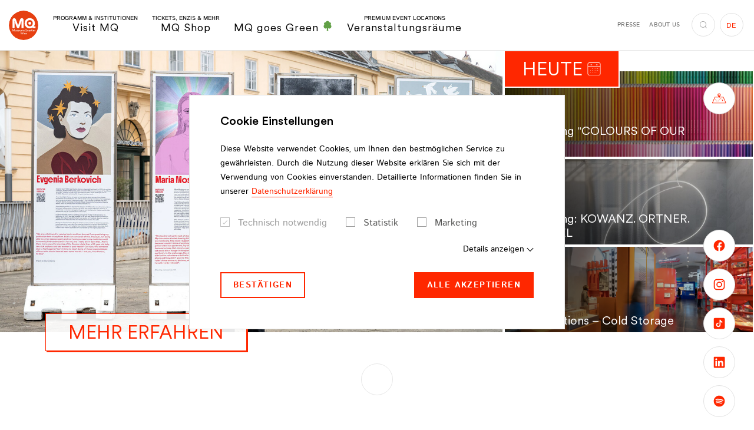

--- FILE ---
content_type: text/html;charset=utf-8
request_url: https://www.mqw.at/?event_id=6584&amp
body_size: 389843
content:
<!DOCTYPE html> <html lang="de"> <head> <meta charset="utf-8"> <!--
	This website is powered by TYPO3 - inspiring people to share!
	TYPO3 is a free open source Content Management Framework initially created by Kasper Skaarhoj and licensed under GNU/GPL.
	TYPO3 is copyright 1998-2026 of Kasper Skaarhoj. Extensions are copyright of their respective owners.
	Information and contribution at https://typo3.org/
--> <title>MuseumsQuartier Wien</title> <meta http-equiv="x-ua-compatible" content="IE=edge"> <meta name="generator" content="TYPO3 CMS"> <meta name="description" content="90.000 m², 60 kulturelle Institutionen – das MuseumsQuartier Wien ist mit rund 60 kulturellen Einrichtungen nicht nur eines der weltweit größten Kunst- und Kulturareale sondern mit seinen Innen­höfen, Cafés und Shops auch eine Oase der Ruhe und Erholung inmitten der Stadt."> <meta name="viewport" content="width=device-width,initial-scale=1"> <meta name="robots" content="index,follow"> <meta property="og:title" content="MuseumsQuartier Wien"> <meta property="og:description" content="90.000 m², 60 kulturelle Institutionen – das MuseumsQuartier Wien ist mit rund 60 kulturellen Einrichtungen nicht nur eines der weltweit größten Kunst- und Kulturareale sondern mit seinen Innen­höfen, Cafés und Shops auch eine Oase der Ruhe und Erholung inmitten der Stadt."> <meta property="og:image" content="https://www.mqw.at/fileadmin/_processed_/4/3/csm_MQ-Haupthof_Start_cad0ef6ea0.jpg"> <meta property="og:image:url" content="https://www.mqw.at/fileadmin/_processed_/4/3/csm_MQ-Haupthof_Start_cad0ef6ea0.jpg"> <meta property="og:image:width" content="2000"> <meta property="og:image:height" content="818"> <meta property="og:locale" content="de_AT"> <meta property="og:locale:alternate" content="en_EN"> <meta property="og:type" content="website"> <meta property="og:site_name" content="MuseumsQuartier Wien"> <meta property="og:url" content="https://www.mqw.at/"> <meta name="twitter:card" content="summary"> <meta name="twitter:title" content="MuseumsQuartier Wien"> <meta name="twitter:description" content="90.000 m², 60 kulturelle Institutionen – das MuseumsQuartier Wien ist mit rund 60 kulturellen Einrichtungen nicht nur eines der weltweit größten Kunst- und Kulturareale sondern mit seinen Innen­höfen, Cafés und Shops auch eine Oase der Ruhe und Erholung inmitten der Stadt."> <meta property="fb:app_id" content="231737151507410"> <meta name="p:domain_verify" content="4e177e7ab232fbec8279ab6dd00b1a9d"> <meta name="facebook-domain-verification" content="s01onh0f8efmnu5ahdzbopr11ha1sr"> <style media="all">
/*<![CDATA[*/
<!--
@font-face{font-family:Istok Web;font-style:italic;font-weight:400;src:local("Istok Web Italic"),local("IstokWeb-Italic"),url(/typo3conf/ext/dw_boilerplate/Resources/Public/Fonts/Istok/IstokWeb-Italic.woff2) format("woff2"),url(/typo3conf/ext/dw_boilerplate/Resources/Public/Fonts/Istok/IstokWeb-Italic.woff) format("woff");font-display:swap}@font-face{font-family:Istok Web;font-style:italic;font-weight:700;src:local("Istok Web Bold Italic"),local("IstokWeb-BoldItalic"),url(/typo3conf/ext/dw_boilerplate/Resources/Public/Fonts/Istok/IstokWeb-BoldItalic.woff2) format("woff2"),url(/typo3conf/ext/dw_boilerplate/Resources/Public/Fonts/Istok/IstokWeb-BoldItalic.woff) format("woff");font-display:swap}@font-face{font-family:Istok Web;font-style:normal;font-weight:400;src:local("Istok Web Regular"),local("IstokWeb-Regular"),url(/typo3conf/ext/dw_boilerplate/Resources/Public/Fonts/Istok/IstokWeb-Regular.woff2) format("woff2"),url(/typo3conf/ext/dw_boilerplate/Resources/Public/Fonts/Istok/IstokWeb-Regular.woff) format("woff");font-display:swap}@font-face{font-family:Istok Web;font-style:normal;font-weight:700;src:local("Istok Web Bold"),local("IstokWeb-Bold"),url(/typo3conf/ext/dw_boilerplate/Resources/Public/Fonts/Istok/IstokWeb-Bold.woff2) format("woff2"),url(/typo3conf/ext/dw_boilerplate/Resources/Public/Fonts/Istok/IstokWeb-Bold.woff) format("woff");font-display:swap}@font-face{font-family:CircularXX;src:url(/typo3conf/ext/dw_boilerplate/Resources/Public/Fonts/CircularXX/CircularXX-Medium.woff2) format("woff2"),url(/typo3conf/ext/dw_boilerplate/Resources/Public/Fonts/CircularXX/CircularXX-Medium.woff) format("woff");font-weight:500;font-style:normal;font-display:swap}@font-face{font-family:CircularXX;src:url(/typo3conf/ext/dw_boilerplate/Resources/Public/Fonts/CircularXX/CircularXX-Regular.woff2) format("woff2"),url(/typo3conf/ext/dw_boilerplate/Resources/Public/Fonts/CircularXX/CircularXX-Regular.woff) format("woff");font-weight:400;font-style:normal;font-display:swap}html{-webkit-box-sizing:border-box;box-sizing:border-box;font-family:sans-serif;line-height:1.15;-webkit-text-size-adjust:100%;-ms-text-size-adjust:100%;-ms-overflow-style:scrollbar;-webkit-tap-highlight-color:rgba(0,0,0,0);scroll-behavior:smooth}*,:after,:before{-webkit-box-sizing:inherit;box-sizing:inherit}@-ms-viewport{width:device-width}article,aside,dialog,figcaption,figure,footer,header,hgroup,main,nav,section{display:block}body{margin:0;font-family:Istok Web,sans-serif;font-size:1rem;font-weight:400;line-height:1.75;color:#000;background-color:#fff}[tabindex="-1"]:focus{outline:none!important}hr{-webkit-box-sizing:content-box;box-sizing:content-box;height:0;overflow:visible}h1,h2,h3,h4,h5,h6{margin-top:0;margin-bottom:.5rem}p{margin-top:0;margin-bottom:1.625rem}abbr[data-original-title],abbr[title]{text-decoration:underline;-webkit-text-decoration:underline dotted;text-decoration:underline dotted;cursor:help;border-bottom:0}address{font-style:normal;line-height:inherit}address,dl,ol,ul{margin-bottom:1.625rem}dl,ol,ul{margin-top:0}ol ol,ol ul,ul ol,ul ul{margin-bottom:0}dt{font-weight:700}dd{margin-bottom:.5rem;margin-left:0}blockquote{margin:0 0 1.625rem}dfn{font-style:italic}b,strong{font-weight:bolder}small{font-size:80%}sub,sup{position:relative;font-size:75%;line-height:0;vertical-align:baseline}sub{bottom:-.25em}sup{top:-.5em}a{color:#ff2700;text-decoration:none;background-color:transparent;-webkit-text-decoration-skip:objects;-webkit-transition:color .2s;transition:color .2s}a.hover,a:hover{color:#b31b00;text-decoration:none}a:not([href]):not([tabindex]),a:not([href]):not([tabindex]).focus,a:not([href]):not([tabindex]).hover,a:not([href]):not([tabindex]):focus,a:not([href]):not([tabindex]):hover{color:inherit;text-decoration:none}a:not([href]):not([tabindex]):focus{outline:0}code,kbd,pre,samp{font-family:monospace,monospace;font-size:1em}pre{margin-top:0;margin-bottom:1.625rem;overflow:auto}figure{margin:0 0 1.625rem}img{vertical-align:middle;border-style:none}svg:not(:root){overflow:hidden}[role=button],a,area,button,input,label,select,summary,textarea{-ms-touch-action:manipulation;touch-action:manipulation}table{border-collapse:collapse}caption{padding-top:.75rem;padding-bottom:.75rem;color:#ccc;caption-side:bottom}caption,th{text-align:left}label{display:inline-block;margin-bottom:.5rem}button:focus{outline:1px dotted;outline:5px auto -webkit-focus-ring-color}button,input,optgroup,select,textarea{margin:0;font-family:inherit;font-size:inherit;line-height:inherit}button,input{overflow:visible}button,select{text-transform:none}[type=reset],[type=submit],button,html [type=button]{-webkit-appearance:button}[type=button]::-moz-focus-inner,[type=reset]::-moz-focus-inner,[type=submit]::-moz-focus-inner,button::-moz-focus-inner{padding:0;border-style:none}input[type=checkbox],input[type=radio]{-webkit-box-sizing:border-box;box-sizing:border-box;padding:0}input[type=date],input[type=datetime-local],input[type=month],input[type=time]{-webkit-appearance:listbox}textarea{overflow:auto;resize:vertical}fieldset{min-width:0;padding:0;margin:0;border:0}legend{display:block;width:100%;max-width:100%;padding:0;margin-bottom:.5rem;font-size:1.5rem;line-height:inherit;color:inherit;white-space:normal}progress{vertical-align:baseline}[type=number]::-webkit-inner-spin-button,[type=number]::-webkit-outer-spin-button{height:auto}[type=search]{outline-offset:-2px;-webkit-appearance:none}[type=search]::-webkit-search-cancel-button,[type=search]::-webkit-search-decoration{-webkit-appearance:none}::-webkit-file-upload-button{font:inherit;-webkit-appearance:button}output{display:inline-block}summary{display:list-item}template{display:none}[hidden]{display:none!important}.container{margin-right:auto;margin-left:auto;padding-right:1.25rem;padding-left:1.25rem;width:100%}.container-fluid{margin-right:auto;margin-left:auto;padding-right:1.25rem;padding-left:1.25rem;width:100%}.row{display:-webkit-box;display:-ms-flexbox;display:flex;-ms-flex-wrap:wrap;flex-wrap:wrap;margin-right:-.375rem;margin-left:-.375rem}.no-gutters{margin-right:0;margin-left:0}.no-gutters>.col,.no-gutters>[class*=col-]{padding-right:0;padding-left:0}.col,.col-1,.col-2,.col-3,.col-4,.col-5,.col-6,.col-7,.col-8,.col-9,.col-10,.col-11,.col-12,.col-auto,.col-hd,.col-hd-1,.col-hd-2,.col-hd-3,.col-hd-4,.col-hd-5,.col-hd-6,.col-hd-7,.col-hd-8,.col-hd-9,.col-hd-10,.col-hd-11,.col-hd-12,.col-hd-auto,.col-lg,.col-lg-1,.col-lg-2,.col-lg-3,.col-lg-4,.col-lg-5,.col-lg-6,.col-lg-7,.col-lg-8,.col-lg-9,.col-lg-10,.col-lg-11,.col-lg-12,.col-lg-auto,.col-md,.col-md-1,.col-md-2,.col-md-3,.col-md-4,.col-md-5,.col-md-6,.col-md-7,.col-md-8,.col-md-9,.col-md-10,.col-md-11,.col-md-12,.col-md-auto,.col-sm,.col-sm-1,.col-sm-2,.col-sm-3,.col-sm-4,.col-sm-5,.col-sm-6,.col-sm-7,.col-sm-8,.col-sm-9,.col-sm-10,.col-sm-11,.col-sm-12,.col-sm-auto,.col-xl,.col-xl-1,.col-xl-2,.col-xl-3,.col-xl-4,.col-xl-5,.col-xl-6,.col-xl-7,.col-xl-8,.col-xl-9,.col-xl-10,.col-xl-11,.col-xl-12,.col-xl-auto{position:relative;width:100%;min-height:1px;padding-right:.375rem;padding-left:.375rem}.col{-ms-flex-preferred-size:0;flex-basis:0;-webkit-box-flex:1;-ms-flex-positive:1;flex-grow:1;max-width:100%}.col-auto{-ms-flex:0 0 auto;flex:0 0 auto;width:auto;max-width:none}.col-1,.col-auto{-webkit-box-flex:0}.col-1{-ms-flex:0 0 8.3333333333%;flex:0 0 8.3333333333%;max-width:8.3333333333%}.col-2{-ms-flex:0 0 16.6666666667%;flex:0 0 16.6666666667%;max-width:16.6666666667%}.col-2,.col-3{-webkit-box-flex:0}.col-3{-ms-flex:0 0 25%;flex:0 0 25%;max-width:25%}.col-4{-ms-flex:0 0 33.3333333333%;flex:0 0 33.3333333333%;max-width:33.3333333333%}.col-4,.col-5{-webkit-box-flex:0}.col-5{-ms-flex:0 0 41.6666666667%;flex:0 0 41.6666666667%;max-width:41.6666666667%}.col-6{-ms-flex:0 0 50%;flex:0 0 50%;max-width:50%}.col-6,.col-7{-webkit-box-flex:0}.col-7{-ms-flex:0 0 58.3333333333%;flex:0 0 58.3333333333%;max-width:58.3333333333%}.col-8{-ms-flex:0 0 66.6666666667%;flex:0 0 66.6666666667%;max-width:66.6666666667%}.col-8,.col-9{-webkit-box-flex:0}.col-9{-ms-flex:0 0 75%;flex:0 0 75%;max-width:75%}.col-10{-ms-flex:0 0 83.3333333333%;flex:0 0 83.3333333333%;max-width:83.3333333333%}.col-10,.col-11{-webkit-box-flex:0}.col-11{-ms-flex:0 0 91.6666666667%;flex:0 0 91.6666666667%;max-width:91.6666666667%}.col-12{-webkit-box-flex:0;-ms-flex:0 0 100%;flex:0 0 100%;max-width:100%}.order-first{-webkit-box-ordinal-group:0;-ms-flex-order:-1;order:-1}.order-1{-webkit-box-ordinal-group:2;-ms-flex-order:1;order:1}.order-2{-webkit-box-ordinal-group:3;-ms-flex-order:2;order:2}.order-3{-webkit-box-ordinal-group:4;-ms-flex-order:3;order:3}.order-4{-webkit-box-ordinal-group:5;-ms-flex-order:4;order:4}.order-5{-webkit-box-ordinal-group:6;-ms-flex-order:5;order:5}.order-6{-webkit-box-ordinal-group:7;-ms-flex-order:6;order:6}.order-7{-webkit-box-ordinal-group:8;-ms-flex-order:7;order:7}.order-8{-webkit-box-ordinal-group:9;-ms-flex-order:8;order:8}.order-9{-webkit-box-ordinal-group:10;-ms-flex-order:9;order:9}.order-10{-webkit-box-ordinal-group:11;-ms-flex-order:10;order:10}.order-11{-webkit-box-ordinal-group:12;-ms-flex-order:11;order:11}.order-12{-webkit-box-ordinal-group:13;-ms-flex-order:12;order:12}.offset-1{margin-left:8.3333333333%}.offset-2{margin-left:16.6666666667%}.offset-3{margin-left:25%}.offset-4{margin-left:33.3333333333%}.offset-5{margin-left:41.6666666667%}.offset-6{margin-left:50%}.offset-7{margin-left:58.3333333333%}.offset-8{margin-left:66.6666666667%}.offset-9{margin-left:75%}.offset-10{margin-left:83.3333333333%}.offset-11{margin-left:91.6666666667%}.h1,.h2,.h3,.h4,.h5,.h6,h1,h2,h3,h4,h5,h6{display:block;margin-bottom:1em;font-family:CircularXX,sans-serif;font-weight:400;line-height:1.15;color:#ff2700}.h1 a,.h2 a,.h3 a,.h4 a,.h5 a,.h6 a,h1 a,h2 a,h3 a,h4 a,h5 a,h6 a{color:inherit}.h1 a:hover,.h2 a:hover,.h3 a:hover,.h4 a:hover,.h5 a:hover,.h6 a:hover,h1 a:hover,h2 a:hover,h3 a:hover,h4 a:hover,h5 a:hover,h6 a:hover{color:#b31b00}.h1 .font-size-sm,.h2 .font-size-sm,.h3 .font-size-sm,.h4 .font-size-sm,.h5 .font-size-sm,.h6 .font-size-sm,h1 .font-size-sm,h2 .font-size-sm,h3 .font-size-sm,h4 .font-size-sm,h5 .font-size-sm,h6 .font-size-sm{color:#000;display:block;font-family:Istok Web,sans-serif;font-weight:700}.h1,h1{font-size:3.5rem}.h2,h2{font-size:3.125rem;margin-bottom:.86em}.h2 .font-size-sm,h2 .font-size-sm{font-size:1.75rem!important;margin-bottom:-1.25em}.h3,h3{font-size:1.5rem}.h3.big,h3.big{font-size:2.375rem;margin-bottom:.5em}.h4,h4{font-size:1.25rem}.h5,h5{font-size:1.125rem}.h6,h6{font-size:1rem}hr{margin-top:1rem;margin-bottom:1rem;border:0;border-top:.25rem solid #d8d8d8;display:block}.lead{font-size:1.25rem;font-weight:400}.small,small{font-size:.875rem!important;font-weight:400}.text-justify{text-align:justify!important}.text-nowrap{white-space:nowrap!important}.text-truncate{overflow:hidden;text-overflow:ellipsis;white-space:nowrap}.text-left{text-align:left!important}.text-right{text-align:right!important}.text-center{text-align:center!important}.text-lowercase{text-transform:lowercase!important}.text-uppercase{text-transform:uppercase!important}.text-capitalize{text-transform:capitalize!important}.text-transform-none{text-transform:none!important}.font-weight-normal{font-weight:400}.font-weight-bold{font-weight:700}.font-weight-black{font-weight:900}.font-italic{font-style:italic}.font-size-xs{font-size:.75rem!important}.font-size-sm{font-size:.875rem!important}.font-size-lg{font-size:1.1875rem!important;line-height:1.3684210526!important}.font-size-xl{font-size:1.5rem!important}.text-primary{color:#ff2700!important}.text-primary .btn-link,.text-primary a{color:inherit}.btn-link.text-primary.focus,.btn-link.text-primary.hover,.btn-link.text-primary:focus,.btn-link.text-primary:hover,.text-primary .btn-link.focus,.text-primary .btn-link.hover,.text-primary .btn-link:focus,.text-primary .btn-link:hover,.text-primary a.focus,.text-primary a.hover,.text-primary a:focus,.text-primary a:hover,a.text-primary.focus,a.text-primary.hover,a.text-primary:focus,a.text-primary:hover{color:#b31b00!important}.text-success{color:#3c763d!important}.text-success .btn-link,.text-success a{color:inherit}.btn-link.text-success.focus,.btn-link.text-success.hover,.btn-link.text-success:focus,.btn-link.text-success:hover,.text-success .btn-link.focus,.text-success .btn-link.hover,.text-success .btn-link:focus,.text-success .btn-link:hover,.text-success a.focus,.text-success a.hover,.text-success a:focus,.text-success a:hover,a.text-success.focus,a.text-success.hover,a.text-success:focus,a.text-success:hover{color:#2b542c!important}.text-info{color:#31708f!important}.text-info .btn-link,.text-info a{color:inherit}.btn-link.text-info.focus,.btn-link.text-info.hover,.btn-link.text-info:focus,.btn-link.text-info:hover,.text-info .btn-link.focus,.text-info .btn-link.hover,.text-info .btn-link:focus,.text-info .btn-link:hover,.text-info a.focus,.text-info a.hover,.text-info a:focus,.text-info a:hover,a.text-info.focus,a.text-info.hover,a.text-info:focus,a.text-info:hover{color:#245269!important}.text-error{color:#d82132!important}.text-error .btn-link,.text-error a{color:inherit}.btn-link.text-error.focus,.btn-link.text-error.hover,.btn-link.text-error:focus,.btn-link.text-error:hover,.text-error .btn-link.focus,.text-error .btn-link.hover,.text-error .btn-link:focus,.text-error .btn-link:hover,.text-error a.focus,.text-error a.hover,.text-error a:focus,.text-error a:hover,a.text-error.focus,a.text-error.hover,a.text-error:focus,a.text-error:hover{color:#ac1a28!important}.text-default{color:#000!important}.text-default .btn-link,.text-default a{color:inherit}.btn-link.text-default.focus,.btn-link.text-default.hover,.btn-link.text-default:focus,.btn-link.text-default:hover,.text-default .btn-link.focus,.text-default .btn-link.hover,.text-default .btn-link:focus,.text-default .btn-link:hover,.text-default a.focus,.text-default a.hover,.text-default a:focus,.text-default a:hover,a.text-default.focus,a.text-default.hover,a.text-default:focus,a.text-default:hover{color:#ff2700!important}.text-gray{color:#6f6f6e!important}.text-gray .btn-link,.text-gray a{color:inherit}.btn-link.text-gray.focus,.btn-link.text-gray.hover,.btn-link.text-gray:focus,.btn-link.text-gray:hover,.text-gray .btn-link.focus,.text-gray .btn-link.hover,.text-gray .btn-link:focus,.text-gray .btn-link:hover,.text-gray a.focus,.text-gray a.hover,.text-gray a:focus,.text-gray a:hover,a.text-gray.focus,a.text-gray.hover,a.text-gray:focus,a.text-gray:hover{color:#ff2700!important}.text-gray-dark{color:#575756!important}.text-gray-dark .btn-link,.text-gray-dark a{color:inherit}.btn-link.text-gray-dark.focus,.btn-link.text-gray-dark.hover,.btn-link.text-gray-dark:focus,.btn-link.text-gray-dark:hover,.text-gray-dark .btn-link.focus,.text-gray-dark .btn-link.hover,.text-gray-dark .btn-link:focus,.text-gray-dark .btn-link:hover,.text-gray-dark a.focus,.text-gray-dark a.hover,.text-gray-dark a:focus,.text-gray-dark a:hover,a.text-gray-dark.focus,a.text-gray-dark.hover,a.text-gray-dark:focus,a.text-gray-dark:hover{color:#3d3d3d!important}.text-gray-darker{color:#3c3c3c!important}.text-gray-darker .btn-link,.text-gray-darker a{color:inherit}.btn-link.text-gray-darker.focus,.btn-link.text-gray-darker.hover,.btn-link.text-gray-darker:focus,.btn-link.text-gray-darker:hover,.text-gray-darker .btn-link.focus,.text-gray-darker .btn-link.hover,.text-gray-darker .btn-link:focus,.text-gray-darker .btn-link:hover,.text-gray-darker a.focus,.text-gray-darker a.hover,.text-gray-darker a:focus,.text-gray-darker a:hover,a.text-gray-darker.focus,a.text-gray-darker.hover,a.text-gray-darker:focus,a.text-gray-darker:hover{color:#232323!important}.text-gray-light{color:#9e9e9e!important}.text-gray-light .btn-link,.text-gray-light a{color:inherit}.btn-link.text-gray-light.focus,.btn-link.text-gray-light.hover,.btn-link.text-gray-light:focus,.btn-link.text-gray-light:hover,.text-gray-light .btn-link.focus,.text-gray-light .btn-link.hover,.text-gray-light .btn-link:focus,.text-gray-light .btn-link:hover,.text-gray-light a.focus,.text-gray-light a.hover,.text-gray-light a:focus,.text-gray-light a:hover,a.text-gray-light.focus,a.text-gray-light.hover,a.text-gray-light:focus,a.text-gray-light:hover{color:#858585!important}.text-white{color:#fff!important}.text-white .btn-link,.text-white a{color:inherit}.btn-link.text-white.focus,.btn-link.text-white.hover,.btn-link.text-white:focus,.btn-link.text-white:hover,.text-white .btn-link.focus,.text-white .btn-link.hover,.text-white .btn-link:focus,.text-white .btn-link:hover,.text-white a.focus,.text-white a.hover,.text-white a:focus,.text-white a:hover,a.text-white.focus,a.text-white.hover,a.text-white:focus,a.text-white:hover{color:#ff2700!important}.text-indent{padding-left:2.5rem}.text-highlight{background:#ff2700;border:2px solid #fff;color:#fff;display:inline-block;padding:1rem 2.375rem;text-transform:uppercase}.text-underlined{text-decoration:underline}.list-underlined,.list-unstyled{padding-left:0;list-style:none}.list-underlined li{border-bottom:1px solid #d9d9d9;display:block;line-height:1.25;margin-bottom:.6875rem;margin-right:15%;min-height:3.25rem;padding-bottom:.6875rem}.list-inline{padding-left:0;list-style:none}.list-inline-item{display:inline-block}.list-inline-item:not(:last-child){margin-right:1rem}.img-fluid,.img-full-width{max-width:100%;height:auto}.img-full-width{display:block;width:100%}.figure{display:inline-block;max-width:100%;position:relative}.figure-img{margin-bottom:.5rem;line-height:1}.figure-img-download{pointer-events:auto;position:absolute;right:1.25rem;top:.875rem;z-index:3}.figure-img-download.btn-circle-sm .icon{font-size:.875rem}.figure-img-download.btn-white.focus,.figure-img-download.btn-white.hover,.figure-img-download.btn-white:focus,.figure-img-download.btn-white:hover{background:#fff;border-color:#9e9e9e;color:#ff2700}.figure-caption{font-size:.875rem;color:#000}.clearfix:after{content:"";display:block;clear:both}.center-block{display:block;margin-left:auto;margin-right:auto}.float-left{float:left!important}.float-right{float:right!important}.float-none{float:none!important}.position-absolute{position:absolute!important}.position-static{position:static!important}.position-relative{position:relative!important}.align-baseline{vertical-align:baseline!important}.align-top{vertical-align:top!important}.align-middle{vertical-align:middle!important}.align-bottom{vertical-align:bottom!important}.align-text-bottom{vertical-align:text-bottom!important}.align-text-top{vertical-align:text-top!important}.d-none{display:none!important}.d-inline{display:inline!important}.d-inline-block{display:inline-block!important}.d-block{display:block!important}.d-table{display:table!important}.d-table-cell{display:table-cell!important}.d-flex{display:-webkit-box!important;display:-ms-flexbox!important;display:flex!important}.d-inline-flex{display:-webkit-inline-box!important;display:-ms-inline-flexbox!important;display:inline-flex!important}.flex-row{-webkit-box-orient:horizontal!important;-ms-flex-direction:row!important;flex-direction:row!important}.flex-column,.flex-row{-webkit-box-direction:normal!important}.flex-column{-webkit-box-orient:vertical!important;-ms-flex-direction:column!important;flex-direction:column!important}.flex-row-reverse{-webkit-box-orient:horizontal!important;-ms-flex-direction:row-reverse!important;flex-direction:row-reverse!important}.flex-column-reverse,.flex-row-reverse{-webkit-box-direction:reverse!important}.flex-column-reverse{-webkit-box-orient:vertical!important;-ms-flex-direction:column-reverse!important;flex-direction:column-reverse!important}.flex-wrap{-ms-flex-wrap:wrap!important;flex-wrap:wrap!important}.flex-nowrap{-ms-flex-wrap:nowrap!important;flex-wrap:nowrap!important}.flex-wrap-reverse{-ms-flex-wrap:wrap-reverse!important;flex-wrap:wrap-reverse!important}.justify-content-start{-webkit-box-pack:start!important;-ms-flex-pack:start!important;justify-content:flex-start!important}.justify-content-end{-webkit-box-pack:end!important;-ms-flex-pack:end!important;justify-content:flex-end!important}.justify-content-center{-webkit-box-pack:center!important;-ms-flex-pack:center!important;justify-content:center!important}.justify-content-between{-webkit-box-pack:justify!important;-ms-flex-pack:justify!important;justify-content:space-between!important}.justify-content-around{-ms-flex-pack:distribute!important;justify-content:space-around!important}.align-items-start{-webkit-box-align:start!important;-ms-flex-align:start!important;align-items:flex-start!important}.align-items-end{-webkit-box-align:end!important;-ms-flex-align:end!important;align-items:flex-end!important}.align-items-center{-webkit-box-align:center!important;-ms-flex-align:center!important;align-items:center!important}.align-items-baseline{-webkit-box-align:baseline!important;-ms-flex-align:baseline!important;align-items:baseline!important}.align-items-stretch{-webkit-box-align:stretch!important;-ms-flex-align:stretch!important;align-items:stretch!important}.align-content-start{-ms-flex-line-pack:start!important;align-content:flex-start!important}.align-content-end{-ms-flex-line-pack:end!important;align-content:flex-end!important}.align-content-center{-ms-flex-line-pack:center!important;align-content:center!important}.align-content-between{-ms-flex-line-pack:justify!important;align-content:space-between!important}.align-content-around{-ms-flex-line-pack:distribute!important;align-content:space-around!important}.align-content-stretch{-ms-flex-line-pack:stretch!important;align-content:stretch!important}.align-self-auto{-ms-flex-item-align:auto!important;align-self:auto!important}.align-self-start{-ms-flex-item-align:start!important;align-self:flex-start!important}.align-self-end{-ms-flex-item-align:end!important;align-self:flex-end!important}.align-self-center{-ms-flex-item-align:center!important;align-self:center!important}.align-self-baseline{-ms-flex-item-align:baseline!important;align-self:baseline!important}.align-self-stretch{-ms-flex-item-align:stretch!important;align-self:stretch!important}.flex-child-default{-webkit-box-flex:1;-ms-flex:1 0 auto;flex:1 0 auto;min-height:1px}.flex-child-0{-webkit-box-flex:0;-ms-flex:0 0 auto;flex:0 0 auto;min-height:1px}.flex-child-1{-webkit-box-flex:1;-ms-flex:1 1 100%;flex:1 1 100%;min-height:1px}.sr-only{position:absolute;width:1px;height:1px;padding:0;overflow:hidden;clip:rect(0,0,0,0);white-space:nowrap;-webkit-clip-path:inset(50%);clip-path:inset(50%);border:0}.sr-only-focusable{background:transparent;-webkit-transition:color .2s,background .2s;transition:color .2s,background .2s}.sr-only-focusable:active,.sr-only-focusable:focus{background:rgba(179,27,0,.75);clip:auto;-webkit-clip-path:none;clip-path:none;color:#fff;font-size:.75rem;height:auto;line-height:1.2;margin:0;opacity:1;overflow:visible;padding:.25rem;width:auto;z-index:9999}.fade{opacity:0;-webkit-transition:opacity .15s linear;transition:opacity .15s linear}.fade.in,.fade.show{opacity:1}.collapse{display:none}.collapse.in{display:block}.collapsing{position:relative;height:0;overflow:hidden;-webkit-transition:height .6s ease;transition:height .6s ease}.zoom-picture-hover{display:block}.zoom-picture-hover:hover .picture img{-webkit-transform:translateZ(0) scale(1);transform:translateZ(0) scale(1)}.zoom-picture-hover .picture{max-width:100%;overflow:hidden;-webkit-transform:translateZ(0);transform:translateZ(0)}.zoom-picture-hover .picture img{height:auto;max-width:100%;-webkit-transform:translateZ(0) scale(1.2);transform:translateZ(0) scale(1.2);-webkit-transition:-webkit-transform .6s cubic-bezier(.23,1.08,.62,1);transition:-webkit-transform .6s cubic-bezier(.23,1.08,.62,1);transition:transform .6s cubic-bezier(.23,1.08,.62,1);transition:transform .6s cubic-bezier(.23,1.08,.62,1),-webkit-transform .6s cubic-bezier(.23,1.08,.62,1)}.link-wrapper,.link-wrapper:active,.link-wrapper:focus,.link-wrapper:hover{color:inherit}.fce-contact-person a.link-wrapper:after,.fce-popup-contact a.link-wrapper:after,.footer-part-bottom-text a.link-wrapper:after,.link-wrapper.link-hover-underlined:after,footer-part-bottom-text a.link-wrapper:after{background:currentColor}.fce-contact-person a,.fce-popup-contact a,.footer-part-bottom-text a,.link-hover-underlined,footer-part-bottom-text a{position:relative}.fce-contact-person a:after,.fce-popup-contact a:after,.footer-part-bottom-text a:after,.link-hover-underlined:after,footer-part-bottom-text a:after{background:currentColor;bottom:0;content:"";height:1px;left:0;opacity:0;position:absolute;right:0;-webkit-transition:opacity .2s;transition:opacity .2s}.active>.link-hover-underlined:after,.fce-contact-person .active>a:after,.fce-contact-person a.active:after,.fce-contact-person a.focus:after,.fce-contact-person a.hover:after,.fce-contact-person a:active:after,.fce-contact-person a:focus:after,.fce-contact-person a:hover:after,.fce-popup-contact .active>a:after,.fce-popup-contact a.active:after,.fce-popup-contact a.focus:after,.fce-popup-contact a.hover:after,.fce-popup-contact a:active:after,.fce-popup-contact a:focus:after,.fce-popup-contact a:hover:after,.footer-part-bottom-text .active>a:after,.footer-part-bottom-text a.active:after,.footer-part-bottom-text a.focus:after,.footer-part-bottom-text a.hover:after,.footer-part-bottom-text a:active:after,.footer-part-bottom-text a:focus:after,.footer-part-bottom-text a:hover:after,.link-hover-underlined.active:after,.link-hover-underlined.focus:after,.link-hover-underlined.hover:after,.link-hover-underlined:active:after,.link-hover-underlined:focus:after,.link-hover-underlined:hover:after,footer-part-bottom-text .active>a:after,footer-part-bottom-text a.active:after,footer-part-bottom-text a.focus:after,footer-part-bottom-text a.hover:after,footer-part-bottom-text a:active:after,footer-part-bottom-text a:focus:after,footer-part-bottom-text a:hover:after{opacity:1}.link-marked{color:#000;display:inline-block;font-family:CircularXX,sans-serif;font-weight:400;font-size:1.25rem;line-height:1.5;padding-left:1.5rem;position:relative}.link-marked.focus,.link-marked.hover,.link-marked:focus,.link-marked:hover{color:#ff2700}.link-marked .icon{font-size:.5rem;left:0;position:absolute;top:.75rem}.link-with-icon{padding-left:2.25rem;position:relative;line-height:2.5}.link-with-icon:before{position:absolute;top:50%;left:0;-webkit-transform:translateY(-50%);transform:translateY(-50%);height:1.25rem;width:1.25rem;background-position:50%;background-repeat:no-repeat;background-size:contain;content:""}.link-with-icon--facebook:before{background-image:url("data:image/svg+xml;charset=utf-8,%3Csvg class='icon icon-facebook' xmlns='http://www.w3.org/2000/svg' viewBox='0 0 7.72 16' width='8' height='16' aria-label='Facebook icon'%3E%3Cpath d='M0 5.29h1.65V3.68a4.27 4.27 0 01.54-2.48A2.94 2.94 0 014.75 0a10.35 10.35 0 013 .3l-.44 2.45a5.59 5.59 0 00-1.34-.2c-.64 0-1.22.23-1.22.87v1.87h2.64l-.18 2.39H4.75V16h-3.1V7.68H0z'/%3E%3C/svg%3E")}.link-with-icon--instagram:before{background-image:url("data:image/svg+xml;charset=utf-8,%3Csvg class='icon icon-instagram' xmlns='http://www.w3.org/2000/svg' width='16' height='16' aria-label='Icon Instagram'%3E%3Cpath d='M8 1.85h3a4.15 4.15 0 011.39.25 2.44 2.44 0 011.43 1.43A4.15 4.15 0 0114.1 5c0 .79.05 1 .05 3s0 2.24-.05 3a4.15 4.15 0 01-.25 1.39 2.44 2.44 0 01-1.43 1.43 4.15 4.15 0 01-1.42.28c-.79 0-1 .05-3 .05s-2.24 0-3-.05a4.15 4.15 0 01-1.39-.25 2.44 2.44 0 01-1.43-1.43A4.15 4.15 0 011.9 11V8 5a4.15 4.15 0 01.25-1.39 2.44 2.44 0 011.43-1.46A4.15 4.15 0 015 1.9h3M8 .5c-2 0-2.29 0-3.09.05a5.45 5.45 0 00-1.82.34 3.88 3.88 0 00-2.2 2.2 5.45 5.45 0 00-.34 1.82C.51 5.71.5 6 .5 8s0 2.29.05 3.09a5.45 5.45 0 00.34 1.82 3.88 3.88 0 002.2 2.2 5.45 5.45 0 001.82.34c.8 0 1 .05 3.09.05s2.29 0 3.09-.05a5.45 5.45 0 001.82-.34 3.88 3.88 0 002.2-2.2 5.45 5.45 0 00.34-1.82c0-.8.05-1.05.05-3.09s0-2.29-.05-3.09a5.45 5.45 0 00-.34-1.82 3.88 3.88 0 00-2.2-2.2 5.45 5.45 0 00-1.82-.34C10.29.51 10 .5 8 .5'/%3E%3Cpath d='M8 4.15A3.85 3.85 0 1011.85 8 3.85 3.85 0 008 4.15m0 6.35A2.5 2.5 0 1110.5 8 2.5 2.5 0 018 10.5M12.9 4a.9.9 0 11-.9-.9.9.9 0 01.9.9'/%3E%3C/svg%3E")}.link-with-icon--twitter:before{background-image:url("data:image/svg+xml;charset=utf-8,%3Csvg class='icon icon-twitter' xmlns='http://www.w3.org/2000/svg' viewBox='0 0 19.69 16' width='20' height='16' aria-label='Twitter icon'%3E%3Cpath d='M19.68 1.89a7.84 7.84 0 01-2.31.64A4.05 4.05 0 0019.14.3a8 8 0 01-2.57 1A4 4 0 009.59 4a4 4 0 00.1.92A11.48 11.48 0 011.37.74a4 4 0 001.25 5.39 4 4 0 01-1.78-.5 4 4 0 003.24 4 4.18 4.18 0 01-1.07.14 3.84 3.84 0 01-.76-.07 4.05 4.05 0 003.78 2.8 8.1 8.1 0 01-5 1.73c-.33 0-.65 0-1-.05A11.46 11.46 0 006.19 16 11.41 11.41 0 0017.68 4.51v-.52a8.36 8.36 0 002-2.1'/%3E%3C/svg%3E")}.link-with-icon--web:before{background-image:url("data:image/svg+xml;charset=utf-8,%3Csvg xmlns='http://www.w3.org/2000/svg' width='16' height='16'%3E%3Cpath d='M14.09 14.56a1.34 1.34 0 001-.41 1.35 1.35 0 00.41-1V2.84a1.35 1.35 0 00-.41-1 1.34 1.34 0 00-1-.41H1.91a1.34 1.34 0 00-1 .41 1.35 1.35 0 00-.41 1v10.32a1.35 1.35 0 00.41 1 1.34 1.34 0 001 .41h12.18zM3.43 4.25H2.26a.34.34 0 01-.35-.35v-.7A.32.32 0 012 3a.34.34 0 01.25-.11h1.18a.34.34 0 01.25.11.32.32 0 01.1.25v.7a.34.34 0 01-.35.35zm10.31 0h-8.2a.34.34 0 01-.35-.35v-.7a.32.32 0 01.1-.2.34.34 0 01.25-.11h8.2A.34.34 0 0114 3a.32.32 0 01.1.25v.7a.34.34 0 01-.35.35zm.18 8.91H2.08A.17.17 0 012 13.1a.21.21 0 01-.09-.1V5.42h12.18V13a.21.21 0 01-.05.12.17.17 0 01-.12.06z'/%3E%3C/svg%3E")}.link-with-icon--youtube:before{background-image:url("data:image/svg+xml;charset=utf-8,%3Csvg class='icon icon-youtube' xmlns='http://www.w3.org/2000/svg' width='22' height='16' aria-label='Youtube play icon'%3E%3Cpath d='M22 12.07V3.93S22 0 18.21 0H3.79A3.76 3.76 0 000 3.93v8.14S0 16 3.79 16h14.42A3.76 3.76 0 0022 12.07M15.27 8l-7.2 4.38V3.63z'/%3E%3C/svg%3E")}.m-0{margin:0!important}.mt-0{margin-top:0!important}.mr-0{margin-right:0!important}.mb-0{margin-bottom:0!important}.ml-0,.mx-0{margin-left:0!important}.mx-0{margin-right:0!important}.my-0{margin-top:0!important;margin-bottom:0!important}.m-half{margin:.5rem!important}.mt-half{margin-top:.5rem!important}.mr-half{margin-right:.5rem!important}.mb-half{margin-bottom:.5rem!important}.ml-half,.mx-half{margin-left:.5rem!important}.mx-half{margin-right:.5rem!important}.my-half{margin-top:.5rem!important;margin-bottom:.5rem!important}.m-1{margin:1rem!important}.mt-1{margin-top:1rem!important}.mr-1{margin-right:1rem!important}.mb-1{margin-bottom:1rem!important}.ml-1,.mx-1{margin-left:1rem!important}.mx-1{margin-right:1rem!important}.my-1{margin-top:1rem!important;margin-bottom:1rem!important}.m-1-half{margin:1.5rem!important}.mt-1-half{margin-top:1.5rem!important}.mr-1-half{margin-right:1.5rem!important}.mb-1-half{margin-bottom:1.5rem!important}.ml-1-half,.mx-1-half{margin-left:1.5rem!important}.mx-1-half{margin-right:1.5rem!important}.my-1-half{margin-top:1.5rem!important;margin-bottom:1.5rem!important}.m-2{margin:2rem!important}.mt-2{margin-top:2rem!important}.mr-2{margin-right:2rem!important}.mb-2{margin-bottom:2rem!important}.ml-2,.mx-2{margin-left:2rem!important}.mx-2{margin-right:2rem!important}.my-2{margin-top:2rem!important;margin-bottom:2rem!important}.m-2-half{margin:2.5rem!important}.mt-2-half{margin-top:2.5rem!important}.mr-2-half{margin-right:2.5rem!important}.mb-2-half{margin-bottom:2.5rem!important}.ml-2-half,.mx-2-half{margin-left:2.5rem!important}.mx-2-half{margin-right:2.5rem!important}.my-2-half{margin-top:2.5rem!important;margin-bottom:2.5rem!important}.m-3{margin:3rem!important}.mt-3{margin-top:3rem!important}.mr-3{margin-right:3rem!important}.mb-3{margin-bottom:3rem!important}.ml-3,.mx-3{margin-left:3rem!important}.mx-3{margin-right:3rem!important}.my-3{margin-top:3rem!important;margin-bottom:3rem!important}.m-3-half{margin:3.5rem!important}.mt-3-half{margin-top:3.5rem!important}.mr-3-half{margin-right:3.5rem!important}.mb-3-half{margin-bottom:3.5rem!important}.ml-3-half,.mx-3-half{margin-left:3.5rem!important}.mx-3-half{margin-right:3.5rem!important}.my-3-half{margin-top:3.5rem!important;margin-bottom:3.5rem!important}.m-4{margin:4rem!important}.mt-4{margin-top:4rem!important}.mr-4{margin-right:4rem!important}.mb-4{margin-bottom:4rem!important}.ml-4,.mx-4{margin-left:4rem!important}.mx-4{margin-right:4rem!important}.my-4{margin-top:4rem!important;margin-bottom:4rem!important}.p-0{padding:0!important}.pt-0{padding-top:0!important}.pr-0{padding-right:0!important}.pb-0{padding-bottom:0!important}.pl-0,.px-0{padding-left:0!important}.px-0{padding-right:0!important}.py-0{padding-top:0!important;padding-bottom:0!important}.p-half{padding:.5rem!important}.pt-half{padding-top:.5rem!important}.pr-half{padding-right:.5rem!important}.pb-half{padding-bottom:.5rem!important}.pl-half,.px-half{padding-left:.5rem!important}.px-half{padding-right:.5rem!important}.py-half{padding-top:.5rem!important;padding-bottom:.5rem!important}.p-1{padding:1rem!important}.pt-1{padding-top:1rem!important}.pr-1{padding-right:1rem!important}.pb-1{padding-bottom:1rem!important}.pl-1,.px-1{padding-left:1rem!important}.px-1{padding-right:1rem!important}.py-1{padding-top:1rem!important;padding-bottom:1rem!important}.p-1-half{padding:1.5rem!important}.pt-1-half{padding-top:1.5rem!important}.pr-1-half{padding-right:1.5rem!important}.pb-1-half{padding-bottom:1.5rem!important}.pl-1-half,.px-1-half{padding-left:1.5rem!important}.px-1-half{padding-right:1.5rem!important}.py-1-half{padding-top:1.5rem!important;padding-bottom:1.5rem!important}.p-2{padding:2rem!important}.pt-2{padding-top:2rem!important}.pr-2{padding-right:2rem!important}.pb-2{padding-bottom:2rem!important}.pl-2,.px-2{padding-left:2rem!important}.px-2{padding-right:2rem!important}.py-2{padding-top:2rem!important;padding-bottom:2rem!important}.p-2-half{padding:2.5rem!important}.pt-2-half{padding-top:2.5rem!important}.pr-2-half{padding-right:2.5rem!important}.pb-2-half{padding-bottom:2.5rem!important}.pl-2-half,.px-2-half{padding-left:2.5rem!important}.px-2-half{padding-right:2.5rem!important}.py-2-half{padding-top:2.5rem!important;padding-bottom:2.5rem!important}.p-3{padding:3rem!important}.pt-3{padding-top:3rem!important}.pr-3{padding-right:3rem!important}.pb-3{padding-bottom:3rem!important}.pl-3,.px-3{padding-left:3rem!important}.px-3{padding-right:3rem!important}.py-3{padding-top:3rem!important;padding-bottom:3rem!important}.p-3-half{padding:3.5rem!important}.pt-3-half{padding-top:3.5rem!important}.pr-3-half{padding-right:3.5rem!important}.pb-3-half{padding-bottom:3.5rem!important}.pl-3-half,.px-3-half{padding-left:3.5rem!important}.px-3-half{padding-right:3.5rem!important}.py-3-half{padding-top:3.5rem!important;padding-bottom:3.5rem!important}.p-4{padding:4rem!important}.pt-4{padding-top:4rem!important}.pr-4{padding-right:4rem!important}.pb-4{padding-bottom:4rem!important}.pl-4,.px-4{padding-left:4rem!important}.px-4{padding-right:4rem!important}.py-4{padding-top:4rem!important;padding-bottom:4rem!important}.m-auto{margin:auto!important}.mt-auto{margin-top:auto!important}.mr-auto{margin-right:auto!important}.mb-auto{margin-bottom:auto!important}.ml-auto,.mx-auto{margin-left:auto!important}.mx-auto{margin-right:auto!important}.my-auto{margin-top:auto!important;margin-bottom:auto!important}.embed-responsive{position:relative;display:block;width:100%;padding:0;overflow:hidden}.embed-responsive:before{display:block;content:""}.embed-responsive .embed-responsive-item,.embed-responsive embed,.embed-responsive iframe,.embed-responsive object,.embed-responsive video{position:absolute;top:0;bottom:0;left:0;width:100%;height:100%;border:0}.embed-responsive-21by9:before{padding-top:42.8571428571%}.embed-responsive-16by9:before{padding-top:56.25%}.embed-responsive-4by3:before{padding-top:75%}.embed-responsive-1by1:before{padding-top:100%}.image-preloader{background:url("data:image/svg+xml;charset=utf8,%3Csvg stroke='%23ff2700' width='50px' height='50px' xmlns='http://www.w3.org/2000/svg' viewBox='0 0 100 100' preserveAspectRatio='xMidYMid' style='background: none;'%3E%3Ccircle cx='50' cy='50' fill='none' stroke-width='10' r='35' stroke-dasharray='164.93361431346415 56.97787143782138' transform='rotate(269.701 50 50)'%3E%3CanimateTransform attributeName='transform' type='rotate' calcMode='linear' values='0 50 50%3B360 50 50' keyTimes='0%3B1' dur='1s' begin='0s' repeatCount='indefinite'%3E%3C/animateTransform%3E%3C/circle%3E%3C/svg%3E") no-repeat 50% 50%;background-size:auto!important}.icon{display:inline-block;height:1em;fill:currentColor;vertical-align:baseline;width:auto}.icon-angle-down{width:1.75em}.icon-arrow-left,.icon-arrow-right{width:1em}.icon-bar{width:1.0625em}.icon-calendar-alt{width:1em}.icon-calendar-ical{width:1.1875em}.icon-chevron-down{width:1.3125em}.icon-chevron-left,.icon-chevron-right{width:.75em}.icon-close{width:1em}.icon-contact{width:1.25em}.icon-duration{width:1em}.icon-envelope{width:1.5em}.icon-facebook{width:1em}.icon-garden-furniture{width:1.8125em}.icon-instagram,.icon-linkedin{width:1em}.icon-marker{width:.875em}.icon-map{width:1.4375em}.icon-network{width:.875em}.icon-pause,.icon-phone,.icon-search,.icon-spotify{width:1em}.icon-ticket{width:1.8125em}.icon-timing{width:1em}.icon-triangle-right{width:.6875em}.icon-twitter{width:1.25em}.icon-youtube{width:1.1875em}.btn{-webkit-box-align:center;-ms-flex-align:center;align-items:center;cursor:pointer;display:-webkit-inline-box;display:-ms-inline-flexbox;display:inline-flex;font-weight:700;height:4rem;-webkit-box-pack:center;-ms-flex-pack:center;justify-content:center;letter-spacing:.1em;margin-bottom:1.25rem;text-align:center;text-transform:uppercase;vertical-align:middle;-webkit-user-select:none;-moz-user-select:none;-ms-user-select:none;user-select:none;border:2px solid transparent;padding:.25rem 2rem;font-size:.75rem;line-height:1.5;border-radius:0;-webkit-transition:border-color .2s ease-in-out,background-color .2s ease-in-out,color .2s ease-in-out,-webkit-box-shadow .2s ease-in-out;transition:border-color .2s ease-in-out,background-color .2s ease-in-out,color .2s ease-in-out,-webkit-box-shadow .2s ease-in-out;transition:border-color .2s ease-in-out,background-color .2s ease-in-out,color .2s ease-in-out,box-shadow .2s ease-in-out;transition:border-color .2s ease-in-out,background-color .2s ease-in-out,color .2s ease-in-out,box-shadow .2s ease-in-out,-webkit-box-shadow .2s ease-in-out}.btn.focus,.btn.hover,.btn:focus,.btn:hover{text-decoration:none}.btn.disabled,.btn:disabled{-webkit-box-shadow:none;box-shadow:none;cursor:default}.btn.disabled:not(.ajax-loading),.btn:disabled:not(.ajax-loading){opacity:.65}.btn.ajax-loading .spinner{width:1.25rem!important}.btn.ajax-loading .spinner>div{visibility:visible;-webkit-transition-delay:0;transition-delay:0}.btn .spinner{display:inline-block;-webkit-transition:width .2s;transition:width .2s;width:0}.btn .spinner>div{visibility:hidden;-webkit-transition:visibility .2s .2s;transition:visibility .2s .2s}.btn .icon{font-size:1.125rem;position:relative;vertical-align:middle}.btn.btn-default{color:#fff;background-color:#9e9e9e;border-color:#9e9e9e}.active>.btn.btn-default,.btn.btn-default.active,.btn.btn-default.focus,.btn.btn-default.hover,.btn.btn-default:active,.btn.btn-default:focus,.btn.btn-default:hover{color:#fff;background-color:#ff2700;border-color:#ff2700}.btn.btn-default.disabled,.btn.btn-default:disabled{background-color:#9e9e9e;border-color:#9e9e9e}.btn.btn-primary{color:#fff;background-color:#ff2700;border-color:#ff2700}.active>.btn.btn-primary,.btn.btn-primary.active,.btn.btn-primary.focus,.btn.btn-primary.hover,.btn.btn-primary:active,.btn.btn-primary:focus,.btn.btn-primary:hover{color:#fff;background-color:#d92100;border-color:#d92100}.btn.btn-mq-primary,.btn.btn-primary.disabled,.btn.btn-primary:disabled{background-color:#ff2700;border-color:#ff2700}.btn.btn-mq-primary{color:#fff}.active>.btn.btn-mq-primary,.btn.btn-mq-primary.active,.btn.btn-mq-primary.focus,.btn.btn-mq-primary.hover,.btn.btn-mq-primary:active,.btn.btn-mq-primary:focus,.btn.btn-mq-primary:hover{color:#fff;background-color:#d92100;border-color:#d92100}.btn.btn-mq-primary.disabled,.btn.btn-mq-primary:disabled{background-color:#ff2700;border-color:#ff2700}.btn.btn-error{color:#fff;background-color:#d9534f;border-color:#d9534f}.active>.btn.btn-error,.btn.btn-error.active,.btn.btn-error.focus,.btn.btn-error.hover,.btn.btn-error:active,.btn.btn-error:focus,.btn.btn-error:hover{color:#fff;background-color:#d23430;border-color:#d23430}.btn.btn-error.disabled,.btn.btn-error:disabled{background-color:#d9534f;border-color:#d9534f}.btn.btn-info{color:#31708f;background-color:#d9edf7;border-color:#fff}.active>.btn.btn-info,.btn.btn-info.active,.btn.btn-info.focus,.btn.btn-info.hover,.btn.btn-info:active,.btn.btn-info:focus,.btn.btn-info:hover{color:#31708f;background-color:#b9def0;border-color:#ececec}.btn.btn-info.disabled,.btn.btn-info:disabled{background-color:#d9edf7;border-color:#fff}.btn.btn-success{color:#3c763d;background-color:#dff0d8;border-color:#fff}.active>.btn.btn-success,.btn.btn-success.active,.btn.btn-success.focus,.btn.btn-success.hover,.btn.btn-success:active,.btn.btn-success:focus,.btn.btn-success:hover{color:#3c763d;background-color:#c8e5bc;border-color:#ececec}.btn.btn-success.disabled,.btn.btn-success:disabled{background-color:#dff0d8;border-color:#fff}.btn.btn-gray-darker{color:#fff;background-color:#3c3c3c;border-color:#3c3c3c}.active>.btn.btn-gray-darker,.btn.btn-gray-darker.active,.btn.btn-gray-darker.focus,.btn.btn-gray-darker.hover,.btn.btn-gray-darker:active,.btn.btn-gray-darker:focus,.btn.btn-gray-darker:hover{color:#fff;background-color:#292929;border-color:#292929}.btn.btn-gray-darker.disabled,.btn.btn-gray-darker:disabled{background-color:#3c3c3c;border-color:#3c3c3c}.btn.btn-gray{color:#fff;background-color:#6f6f6e;border-color:#6f6f6e}.active>.btn.btn-gray,.btn.btn-gray.active,.btn.btn-gray.focus,.btn.btn-gray.hover,.btn.btn-gray:active,.btn.btn-gray:focus,.btn.btn-gray:hover{color:#fff;background-color:#5c5c5b;border-color:#5c5c5b}.btn.btn-gray.disabled,.btn.btn-gray:disabled{background-color:#6f6f6e;border-color:#6f6f6e}.btn.btn-gray-lighter{color:#3c3c3c;background-color:#b3b3b3;border-color:#b3b3b3}.active>.btn.btn-gray-lighter,.btn.btn-gray-lighter.active,.btn.btn-gray-lighter.focus,.btn.btn-gray-lighter.hover,.btn.btn-gray-lighter:active,.btn.btn-gray-lighter:focus,.btn.btn-gray-lighter:hover{color:#3c3c3c;background-color:#a0a0a0;border-color:#a0a0a0}.btn.btn-gray-lighter.disabled,.btn.btn-gray-lighter:disabled{background-color:#b3b3b3;border-color:#b3b3b3}.btn.btn-gray-lightest{color:#9e9e9e;background-color:#f2f2f2;border-color:#f2f2f2}.active>.btn.btn-gray-lightest,.btn.btn-gray-lightest.active,.btn.btn-gray-lightest.focus,.btn.btn-gray-lightest.hover,.btn.btn-gray-lightest:active,.btn.btn-gray-lightest:focus,.btn.btn-gray-lightest:hover{color:#000;background-color:#b3b3b3;border-color:#b3b3b3}.btn.btn-gray-lightest.disabled,.btn.btn-gray-lightest:disabled{background-color:#f2f2f2;border-color:#f2f2f2}.btn.btn-white{color:#000;background-color:#fff;border-color:#9e9e9e}.active>.btn.btn-white,.btn.btn-white.active,.btn.btn-white.focus,.btn.btn-white.hover,.btn.btn-white:active,.btn.btn-white:focus,.btn.btn-white:hover{color:#000;background-color:#ececec;border-color:#8b8b8b}.btn.btn-white.disabled,.btn.btn-white:disabled{background-color:#fff;border-color:#9e9e9e}.btn.btn-outline-default{color:#9e9e9e;background-image:none;background-color:transparent;border-color:#9e9e9e;color:#757575}.active>.btn.btn-outline-default,.btn.btn-outline-default.active,.btn.btn-outline-default.ajax-loading,.btn.btn-outline-default.focus,.btn.btn-outline-default.hover,.btn.btn-outline-default:active,.btn.btn-outline-default:focus,.btn.btn-outline-default:hover{color:#fff;background-color:#9e9e9e;border-color:#9e9e9e}.btn.btn-outline-default.disabled:not(.ajax-loading),.btn.btn-outline-default:disabled:not(.ajax-loading){color:#9e9e9e;background-color:transparent}.btn.btn-outline-primary{color:#ff2700;background-image:none;background-color:transparent;border-color:#ff2700}.active>.btn.btn-outline-primary,.btn.btn-outline-primary.active,.btn.btn-outline-primary.ajax-loading,.btn.btn-outline-primary.focus,.btn.btn-outline-primary.hover,.btn.btn-outline-primary:active,.btn.btn-outline-primary:focus,.btn.btn-outline-primary:hover{color:#fff;background-color:#ff2700;border-color:#ff2700}.btn.btn-outline-primary.disabled:not(.ajax-loading),.btn.btn-outline-primary:disabled:not(.ajax-loading){color:#ff2700;background-color:transparent}.btn.btn-outline-error{color:#d9534f;background-image:none;background-color:transparent;border-color:#d9534f}.active>.btn.btn-outline-error,.btn.btn-outline-error.active,.btn.btn-outline-error.ajax-loading,.btn.btn-outline-error.focus,.btn.btn-outline-error.hover,.btn.btn-outline-error:active,.btn.btn-outline-error:focus,.btn.btn-outline-error:hover{color:#fff;background-color:#d9534f;border-color:#d9534f}.btn.btn-outline-error.disabled:not(.ajax-loading),.btn.btn-outline-error:disabled:not(.ajax-loading){color:#d9534f;background-color:transparent}.btn.btn-outline-info{color:#d9edf7;background-image:none;background-color:transparent;border-color:#d9edf7}.active>.btn.btn-outline-info,.btn.btn-outline-info.active,.btn.btn-outline-info.ajax-loading,.btn.btn-outline-info.focus,.btn.btn-outline-info.hover,.btn.btn-outline-info:active,.btn.btn-outline-info:focus,.btn.btn-outline-info:hover{color:#fff;background-color:#d9edf7;border-color:#d9edf7}.btn.btn-outline-info.disabled:not(.ajax-loading),.btn.btn-outline-info:disabled:not(.ajax-loading){color:#d9edf7;background-color:transparent}.btn.btn-outline-success{color:#dff0d8;background-image:none;background-color:transparent;border-color:#dff0d8}.active>.btn.btn-outline-success,.btn.btn-outline-success.active,.btn.btn-outline-success.ajax-loading,.btn.btn-outline-success.focus,.btn.btn-outline-success.hover,.btn.btn-outline-success:active,.btn.btn-outline-success:focus,.btn.btn-outline-success:hover{color:#fff;background-color:#dff0d8;border-color:#dff0d8}.btn.btn-outline-success.disabled:not(.ajax-loading),.btn.btn-outline-success:disabled:not(.ajax-loading){color:#dff0d8;background-color:transparent}.btn.btn-outline-gray-darker{color:#3c3c3c;background-image:none;background-color:transparent;border-color:#3c3c3c}.active>.btn.btn-outline-gray-darker,.btn.btn-outline-gray-darker.active,.btn.btn-outline-gray-darker.ajax-loading,.btn.btn-outline-gray-darker.focus,.btn.btn-outline-gray-darker.hover,.btn.btn-outline-gray-darker:active,.btn.btn-outline-gray-darker:focus,.btn.btn-outline-gray-darker:hover{color:#fff;background-color:#3c3c3c;border-color:#3c3c3c}.btn.btn-outline-gray-darker.disabled:not(.ajax-loading),.btn.btn-outline-gray-darker:disabled:not(.ajax-loading){color:#3c3c3c;background-color:transparent}.btn.btn-outline-gray{color:#6f6f6e;background-image:none;background-color:transparent;border-color:#6f6f6e}.active>.btn.btn-outline-gray,.btn.btn-outline-gray.active,.btn.btn-outline-gray.ajax-loading,.btn.btn-outline-gray.focus,.btn.btn-outline-gray.hover,.btn.btn-outline-gray:active,.btn.btn-outline-gray:focus,.btn.btn-outline-gray:hover{color:#fff;background-color:#6f6f6e;border-color:#6f6f6e}.btn.btn-outline-gray.disabled:not(.ajax-loading),.btn.btn-outline-gray:disabled:not(.ajax-loading){color:#6f6f6e;background-color:transparent}.btn.btn-outline-gray-lighter{color:#b3b3b3;background-image:none;background-color:transparent;border-color:#b3b3b3;color:#3c3c3c}.active>.btn.btn-outline-gray-lighter,.btn.btn-outline-gray-lighter.active,.btn.btn-outline-gray-lighter.ajax-loading,.btn.btn-outline-gray-lighter.focus,.btn.btn-outline-gray-lighter.hover,.btn.btn-outline-gray-lighter:active,.btn.btn-outline-gray-lighter:focus,.btn.btn-outline-gray-lighter:hover{color:#fff;background-color:#b3b3b3;border-color:#b3b3b3}.btn.btn-outline-gray-lighter.disabled:not(.ajax-loading),.btn.btn-outline-gray-lighter:disabled:not(.ajax-loading){color:#b3b3b3;background-color:transparent}.btn.btn-outline-gray-lightest{color:#e2e2e2;background-image:none;background-color:transparent;border-color:#e2e2e2;color:#9e9e9e}.active>.btn.btn-outline-gray-lightest,.btn.btn-outline-gray-lightest.active,.btn.btn-outline-gray-lightest.ajax-loading,.btn.btn-outline-gray-lightest.focus,.btn.btn-outline-gray-lightest.hover,.btn.btn-outline-gray-lightest:active,.btn.btn-outline-gray-lightest:focus,.btn.btn-outline-gray-lightest:hover{color:#000;background-color:#e2e2e2;border-color:#e2e2e2}.btn.btn-outline-gray-lightest.disabled:not(.ajax-loading),.btn.btn-outline-gray-lightest:disabled:not(.ajax-loading){color:#e2e2e2;background-color:transparent}.active>.btn.btn-outline-gray-lightest,.btn.btn-outline-gray-lightest.active,.btn.btn-outline-gray-lightest.focus,.btn.btn-outline-gray-lightest.hover,.btn.btn-outline-gray-lightest:active,.btn.btn-outline-gray-lightest:focus,.btn.btn-outline-gray-lightest:hover{color:#ff2700}.btn.btn-outline-white{color:#fff;background-image:none;background-color:transparent;border-color:#fff}.active>.btn.btn-outline-white,.btn.btn-outline-white.active,.btn.btn-outline-white.ajax-loading,.btn.btn-outline-white.focus,.btn.btn-outline-white.hover,.btn.btn-outline-white:active,.btn.btn-outline-white:focus,.btn.btn-outline-white:hover{color:#000;background-color:#fff;border-color:#fff}.btn.btn-outline-white.disabled:not(.ajax-loading),.btn.btn-outline-white:disabled:not(.ajax-loading){color:#fff;background-color:transparent}.btn.btn-link{font-weight:400;color:#ff2700;border:0;border-radius:0;display:inline-block;height:auto;letter-spacing:0;padding:0;width:auto}.btn.btn-link,.btn.btn-link.active,.btn.btn-link:active,.btn.btn-link:disabled{background-color:transparent;-webkit-box-shadow:none;box-shadow:none}.btn.btn-link,.btn.btn-link:active,.btn.btn-link:focus{border-color:transparent;-webkit-box-shadow:none;box-shadow:none}.btn.btn-link.hover,.btn.btn-link:hover{border-color:transparent}.btn.btn-link.focus,.btn.btn-link.hover,.btn.btn-link:focus,.btn.btn-link:hover{color:#b31b00;text-decoration:none;background-color:transparent}.btn.btn-link:disabled{color:#9e9e9e}.btn.btn-link:disabled.focus,.btn.btn-link:disabled.hover,.btn.btn-link:disabled:focus,.btn.btn-link:disabled:hover{text-decoration:none}.btn.btn-lg{padding:.25rem 2rem;font-size:1.1875rem;line-height:1.3684210526;border-radius:0}.btn.btn-sm{padding:.25rem 1.25rem;font-size:.875rem;line-height:1.75;border-radius:0;height:2.75rem}.btn.btn-block{display:-webkit-box;display:-ms-flexbox;display:flex;width:100%}input[type=button] .btn.btn-block,input[type=reset] .btn.btn-block,input[type=submit] .btn.btn-block{width:100%}.btn-icon{background:transparent;border:none;height:auto;margin-bottom:0;padding:0}.btn-icon .icon{display:block}.btn.btn-close .icon{font-size:.75rem!important}.btn.btn-circle{border-radius:50%;border-width:1px;height:3.375rem;min-height:0;min-width:0;padding:0;position:relative;text-align:center;width:3.375rem}.btn.btn-circle .icon{font-size:1rem;left:50%;position:absolute;top:50%;-webkit-transform:translate(-50%,-50%);transform:translate(-50%,-50%)}.btn.btn-circle-sm{font-size:.875rem;height:2.375rem;line-height:2.375rem;width:2.375rem}.btn.btn-circle-sm .icon{font-size:.875rem}.btn.btn-circle-lg{font-size:2rem;height:4rem;line-height:4rem;width:4rem}.btn.btn-circle-lg .icon{font-size:2.6666666667rem}.btn a.btn.disabled,.btn fieldset[disabled] a.btn{pointer-events:none}.btn.figure-img-download{pointer-events:auto;position:absolute;right:1.25rem;top:.875rem;z-index:3}.btn.figure-img-download.btn-circle-sm .icon{font-size:.875rem}.btn.figure-img-download.btn-white.focus,.btn.figure-img-download.btn-white.hover,.btn.figure-img-download.btn-white:focus,.btn.figure-img-download.btn-white:hover{background:#fff;border-color:#9e9e9e;color:#ff2700}.btn.btn-ical .icon-calendar-ical{margin-left:1.25rem}.form-control{display:block;width:100%;padding:1.25rem;font-size:1rem;height:4rem;line-height:1.375;color:#575756;background-color:#fff;background-image:none;background-clip:padding-box;border:1px solid #9e9e9e;border-radius:0;-webkit-box-shadow:0 0 0 .0625rem transparent,0 0 0 .1875rem transparent;box-shadow:0 0 0 .0625rem transparent,0 0 0 .1875rem transparent;-webkit-transition:border-color .2s ease-in-out,background .2s ease-in-out,-webkit-box-shadow .2s ease-in-out;transition:border-color .2s ease-in-out,background .2s ease-in-out,-webkit-box-shadow .2s ease-in-out;transition:border-color .2s ease-in-out,box-shadow .2s ease-in-out,background .2s ease-in-out;transition:border-color .2s ease-in-out,box-shadow .2s ease-in-out,background .2s ease-in-out,-webkit-box-shadow .2s ease-in-out}.form-control::-ms-expand{background-color:transparent;border:0}.form-control:focus{color:#575756;background-color:#fff;border-color:#9e9e9e;outline:none;-webkit-box-shadow:0 0 0 1px #fff,0 0 0 3px #ff2700;box-shadow:0 0 0 1px #fff,0 0 0 3px #ff2700}.form-control::-webkit-input-placeholder{color:#9e9e9e;opacity:1}.form-control::-moz-placeholder{color:#9e9e9e;opacity:1}.form-control:-ms-input-placeholder{color:#9e9e9e;opacity:1}.form-control::-ms-input-placeholder{color:#9e9e9e;opacity:1}.form-control::placeholder{color:#9e9e9e;opacity:1}.form-control:disabled,.form-control[readonly]{background-color:#b3b3b3;opacity:1}select.form-control:not([size]):not([multiple]){height:4rem}select.form-control:focus::-ms-value{color:#575756;background-color:#fff}textarea.form-control{height:12rem}.form-control-file,.form-control-range{display:block}label{color:#575756;font-size:.8125rem;font-weight:400;letter-spacing:.05em;margin-bottom:0;padding-left:1.3125rem;text-transform:uppercase}.col-form-label{padding-top:calc(1.25rem - 2px);padding-bottom:calc(1.25rem - 2px);margin-bottom:0}.col-form-label-lg{font-size:1.1875rem}.col-form-label-lg,.col-form-label-sm{padding-top:calc(.75rem - 2px);padding-bottom:calc(.75rem - 2px)}.col-form-label-sm{font-size:.875rem}.col-form-legend{font-size:1rem}.col-form-legend,.form-control-plaintext{padding-top:1.25rem;padding-bottom:1.25rem;margin-bottom:0}.form-control-plaintext{line-height:1.375;border:solid transparent;border-width:1px 0}.form-control-plaintext.form-control-lg,.form-control-plaintext.form-control-sm{padding-right:0;padding-left:0}.form-control-sm{height:3rem;padding:.75rem 1.25rem;font-size:1rem;line-height:1.375;border-radius:0}select.form-control-sm:not([size]):not([multiple]){height:3rem}.form-control-lg{padding:.75rem 1.25rem;font-size:1.1875rem;line-height:1.3684210526;border-radius:0}select.form-control-lg:not([size]):not([multiple]){height:3.25rem}.form-group{margin-bottom:1.25rem}.form-text{display:block;margin-top:1rem}.form-row{display:-webkit-box;display:-ms-flexbox;display:flex;-ms-flex-wrap:wrap;flex-wrap:wrap;margin-right:-5px;margin-left:-5px}.form-row>.col,.form-row>[class*=col-]{padding-right:5px;padding-left:5px}.form-check{position:relative;display:block;margin-bottom:.75rem}.form-check.disabled .form-check-label{color:#ccc}.form-check-label{padding-left:1.25rem;margin-bottom:0;cursor:pointer}.form-check-input{position:absolute;margin-top:.25rem;margin-left:-1.25rem}.form-check-input:only-child{position:static}.form-check-inline{display:inline-block}.form-check-inline .form-check-label{vertical-align:middle}.form-check-inline+.form-check-inline{margin-left:.75rem}.invalid-feedback{margin-top:.5rem;font-size:.875rem;color:#d82132;letter-spacing:.05em;padding-left:1.3125rem}.custom-select.f3-form-error,.form-control.f3-form-error{border-color:#d82132}.custom-select.f3-form-error~.invalid-feedback,.custom-select.f3-form-error~.invalid-tooltip,.form-control.f3-form-error~.invalid-feedback,.form-control.f3-form-error~.invalid-tooltip{display:block}.form-check-input.f3-form-error+.form-check-label{color:#d82132}.custom-control-input.f3-form-error~.custom-control-indicator{background-color:rgba(216,33,50,.25)}.custom-file-input.f3-form-error~.custom-file-control{border-color:#d82132}.custom-file-input.f3-form-error~.custom-file-control:before{border-color:inherit}.custom-file-input.f3-form-error:focus{-webkit-box-shadow:0 0 0 .2rem rgba(216,33,50,.25);box-shadow:0 0 0 .2rem rgba(216,33,50,.25)}.form-inline{display:-webkit-box;display:-ms-flexbox;display:flex;-webkit-box-orient:horizontal;-webkit-box-direction:normal;-ms-flex-flow:row wrap;flex-flow:row wrap;-webkit-box-align:center;-ms-flex-align:center;align-items:center}.form-inline .form-check{width:100%}.form-inline label{-ms-flex-align:center;-webkit-box-pack:center;-ms-flex-pack:center;justify-content:center}.form-inline .form-group,.form-inline label{display:-webkit-box;display:-ms-flexbox;display:flex;-webkit-box-align:center;align-items:center;margin-bottom:0}.form-inline .form-group{-webkit-box-flex:0;-ms-flex:0 0 auto;flex:0 0 auto;-webkit-box-orient:horizontal;-webkit-box-direction:normal;-ms-flex-flow:row wrap;flex-flow:row wrap;-ms-flex-align:center}.form-inline .form-control{display:inline-block;width:auto;vertical-align:middle}.form-inline .form-control-plaintext{display:inline-block}.form-inline .input-group{width:auto}.form-inline .form-control-label{margin-bottom:0;vertical-align:middle}.form-inline .form-check{display:-webkit-box;display:-ms-flexbox;display:flex;-webkit-box-align:center;-ms-flex-align:center;align-items:center;-webkit-box-pack:center;-ms-flex-pack:center;justify-content:center;width:auto;margin-top:0;margin-bottom:0}.form-inline .form-check-label{padding-left:0}.form-inline .form-check-input{position:relative;margin-top:0;margin-right:0;margin-left:0}.form-inline .custom-control{display:-webkit-box;display:-ms-flexbox;display:flex;-webkit-box-align:center;-ms-flex-align:center;align-items:center;-webkit-box-pack:center;-ms-flex-pack:center;justify-content:center;padding-left:0}.form-inline .custom-control-indicator{position:static;display:inline-block;margin-right:0;vertical-align:text-bottom}.custom-control{position:relative;display:-webkit-inline-box;display:-ms-inline-flexbox;display:inline-flex;min-height:1.75rem;padding-left:1.875rem;cursor:pointer}.custom-control+.custom-control{margin-left:2rem}.custom-control+.invalid-feedback{padding-left:1.875rem}.custom-control-input{position:absolute;z-index:-1;opacity:0}.custom-control-input:checked~.custom-control-indicator{color:#ff2700;background-color:#fff;-webkit-box-shadow:none;box-shadow:none}.custom-control-input:focus~.custom-control-indicator{-webkit-box-shadow:0 0 0 1px #fff,0 0 0 3px #ff2700;box-shadow:0 0 0 1px #fff,0 0 0 3px #ff2700}.custom-control-input:active~.custom-control-indicator{color:#fff;background-color:#fff;-webkit-box-shadow:none;box-shadow:none}.custom-control-input:disabled~.custom-control-indicator{cursor:default;background-color:#f2f2f2}.custom-control-input:disabled~.custom-control-description{color:#9e9e9e;cursor:default}.custom-control-description{color:#575756;font-size:1rem;letter-spacing:0;line-height:1.25;text-transform:none}.custom-control-indicator{position:absolute;top:-.125rem;left:0;display:block;width:1.25rem;height:1.25rem;pointer-events:none;-webkit-user-select:none;-moz-user-select:none;-ms-user-select:none;user-select:none;background-color:#fff;background-repeat:no-repeat;background-position:50%;background-size:.75rem .75rem;border:1px solid #9e9e9e;-webkit-box-shadow:none;box-shadow:none;-webkit-transition:border-color .2s ease-in-out,background .2s ease-in-out,-webkit-box-shadow .2s ease-in-out;transition:border-color .2s ease-in-out,background .2s ease-in-out,-webkit-box-shadow .2s ease-in-out;transition:border-color .2s ease-in-out,box-shadow .2s ease-in-out,background .2s ease-in-out;transition:border-color .2s ease-in-out,box-shadow .2s ease-in-out,background .2s ease-in-out,-webkit-box-shadow .2s ease-in-out}.custom-checkbox .custom-control-indicator{background-color:transparent;background-size:.5392912173rem .4375rem;border:1px solid #ff2700;border-radius:0;height:1rem;top:0;width:1rem}.custom-checkbox .custom-control-input:checked~.custom-control-indicator{background-color:transparent;background-image:url("data:image/svg+xml;charset=utf8,%3Csvg xmlns='http://www.w3.org/2000/svg' viewBox='0 0 8 6.49'%3E%3Cpolygon fill='%23ff2700' points='2.2 6.49 0 4.29 0.69 3.6 2.2 5.11 7.31 0 8 0.69 2.2 6.49'/%3E%3C/svg%3E")}.custom-checkbox .custom-control-input:indeterminate~.custom-control-indicator{background-color:#0074d9;background-image:url("data:image/svg+xml;charset=utf8,%3Csvg xmlns='http://www.w3.org/2000/svg' viewBox='0 0 4 4'%3E%3Cpath stroke='%23ff2700' d='M0 2h4'/%3E%3C/svg%3E");-webkit-box-shadow:none;box-shadow:none}.custom-radio{z-index:1}.custom-radio .custom-control-indicator{border-radius:50%;-webkit-box-shadow:none!important;box-shadow:none!important}.custom-radio .custom-control-indicator:before{background:#fff;border:2px solid #ff2700;border-radius:inherit;bottom:-4px;content:"";left:-4px;opacity:0;pointer-events:none;position:absolute;right:-4px;top:-4px;-webkit-transition:opacity .2s;transition:opacity .2s;z-index:-1}.custom-radio .custom-control-input:checked~.custom-control-indicator{background-image:url("data:image/svg+xml;charset=utf8,%3Csvg xmlns='http://www.w3.org/2000/svg' viewBox='-4 -4 8 8'%3E%3Ccircle r='3' fill='%23ff2700'/%3E%3C/svg%3E")}.custom-radio .custom-control-input:focus~.custom-control-indicator:before{opacity:1}.custom-controls-stacked{display:-webkit-box;display:-ms-flexbox;display:flex;-webkit-box-orient:vertical;-webkit-box-direction:normal;-ms-flex-direction:column;flex-direction:column}.custom-controls-stacked .custom-control{margin-bottom:.25rem}.custom-controls-stacked .custom-control+.custom-control{margin-left:0}.custom-select{display:block;max-width:100%;width:100%;height:4rem;padding:1.25rem 2.25rem 1.25rem 1.25rem;line-height:1.6153875;color:#575756;vertical-align:middle;background:#fff url("data:image/svg+xml;charset=utf8,%3Csvg%20class%3D%27icon%20icon-chevron-down%27%20xmlns%3D%27http%3A//www.w3.org/2000/svg%27%20viewBox%3D%270%200%2021%2016%27%20width%3D%2721%27%20height%3D%2716%27%3E%0A%20%20%3Cpolygon%20fill%3D%27%233c3c3c%27%20points%3D%2710.5%2016%200%205.42%205.22%200%2010.5%205.32%2015.78%200%2021%205.42%2010.5%2016%27/%3E%0A%3C/svg%3E%0A") no-repeat right 1.25rem center;background-size:.6875rem .5rem;border:1px solid #9e9e9e;border-radius:0;-webkit-box-shadow:0 0 0 .0625rem transparent,0 0 0 .1875rem transparent;box-shadow:0 0 0 .0625rem transparent,0 0 0 .1875rem transparent;-webkit-transition:border-color .2s ease-in-out,background .2s ease-in-out,-webkit-box-shadow .2s ease-in-out;transition:border-color .2s ease-in-out,background .2s ease-in-out,-webkit-box-shadow .2s ease-in-out;transition:border-color .2s ease-in-out,box-shadow .2s ease-in-out,background .2s ease-in-out;transition:border-color .2s ease-in-out,box-shadow .2s ease-in-out,background .2s ease-in-out,-webkit-box-shadow .2s ease-in-out;-webkit-appearance:none;-moz-appearance:none;appearance:none}.custom-select:focus{background-color:#fff;border-color:#51a7e8;outline:none;-webkit-box-shadow:0 0 0 1px #fff,0 0 0 3px #ff2700;box-shadow:0 0 0 1px #fff,0 0 0 3px #ff2700}.custom-select:focus::-ms-value{color:#575756;background-color:#fff}.custom-select:disabled{color:#9e9e9e;background-color:#b3b3b3}.custom-select::-ms-expand{opacity:0}.custom-select-sm{height:3rem;padding:.75rem 2.25rem .75rem 1.25rem;font-size:1rem}.custom-file{position:relative;display:inline-block;max-width:100%;height:2.5rem;margin-bottom:0;cursor:pointer}.custom-file-input{min-width:14rem;max-width:100%;height:2.5rem;margin:0;opacity:0}.custom-file-input:focus~.custom-file-control{-webkit-box-shadow:0 0 0 .075rem #fff,0 0 0 .2rem #0074d9;box-shadow:0 0 0 .075rem #fff,0 0 0 .2rem #0074d9}.custom-file-control{top:0;right:0;left:0;z-index:5;pointer-events:none;-webkit-user-select:none;-moz-user-select:none;-ms-user-select:none;user-select:none;background-color:#fff;border:1px solid #ddd;border-radius:0;-webkit-box-shadow:inset 0 .2rem .4rem rgba(0,0,0,.05);box-shadow:inset 0 .2rem .4rem rgba(0,0,0,.05)}.custom-file-control,.custom-file-control:before{position:absolute;height:2.5rem;padding:.5rem 1rem;line-height:1.5;color:#555}.custom-file-control:before{top:-1px;right:-1px;bottom:-1px;z-index:6;display:block;background-color:#eee;border:1px solid #ddd;border-radius:0 0 0 0}.table{width:100%;max-width:100%;margin-bottom:1rem;background-color:transparent}.table td,.table th{padding:.75rem;vertical-align:top;border-top:1px solid #b3b3b3}.table thead th{vertical-align:bottom;border-bottom:2px solid #b3b3b3}.table tbody+tbody{border-top:2px solid #b3b3b3}.table .table{background-color:#fff}.table-sm td,.table-sm th{padding:.3rem}.table-bordered,.table-bordered td,.table-bordered th{border:1px solid #b3b3b3}.table-bordered thead td,.table-bordered thead th{border-bottom-width:2px}.table-simple td,.table-simple th{border:0;padding:0}.table-simple td:first-child:not(:last-child),.table-simple th:first-child:not(:last-child){padding-right:.375rem}.table-simple td+td,.table-simple td+th,.table-simple th+td,.table-simple th+th{padding-left:.375rem}.table-striped tbody tr:nth-of-type(odd){background-color:rgba(0,0,0,.05)}.table-hover tbody tr.hover,.table-hover tbody tr:hover{background-color:rgba(0,0,0,.075)}.alert{padding:.75rem;margin-bottom:1.875rem;border:1px solid transparent;border-radius:0}.alert-heading{color:inherit}.alert-link{font-weight:700}.alert-dismissible .close{color:inherit;padding:.75rem;position:relative;right:-.75rem;top:-.75rem}.alert-success{background-color:#dff0d8;border-color:#d0e9c6;color:#3c763d}.alert-success hr{border-top-color:#c1e2b3}.alert-success .alert-link{color:#2b542c}.alert-info{background-color:#d9edf7;border-color:#bcdff1;color:#31708f}.alert-info hr{border-top-color:#a6d5ec}.alert-info .alert-link{color:#245269}.alert-danger,.alert-error,.alert-warning{background-color:#f2dede;border-color:#ebcccc;color:#d82132}.alert-danger hr,.alert-error hr,.alert-warning hr{border-top-color:#e4b9b9}.alert-danger .alert-link,.alert-error .alert-link,.alert-warning .alert-link{color:#ac1a28}.breadcrumb{padding:.75rem;margin-bottom:1rem;list-style:none;background-color:#b3b3b3;border-radius:0}.breadcrumb:after{content:"";display:block;clear:both}.breadcrumb-item{color:#000;float:left}.breadcrumb-item+.breadcrumb-item:before{display:inline-block;padding-right:.5rem;padding-left:.5rem;color:#9e9e9e;content:"/"}.breadcrumb-item+.breadcrumb-item:hover:before{text-decoration:underline;text-decoration:none}.breadcrumb-item.current{color:#9e9e9e}.breadcrumb-item-link{color:inherit}.breadcrumb-item-link.focus,.breadcrumb-item-link.hover,.breadcrumb-item-link:focus,.breadcrumb-item-link:hover{color:#ff2700}.info-panel{display:none;margin:0 auto;position:fixed;left:2rem;right:2rem;top:50%;max-height:80vh;max-width:638px;font-size:.75rem;padding:2rem;background:#fff;color:#000;overflow:auto;-webkit-transform:translateY(-50%);transform:translateY(-50%);z-index:140;border:1px solid #e2e2e2}.info-panel--unsupported-browser{display:block;z-index:3000}.info-panel-title{font-weight:500;color:#000;text-transform:capitalize}.info-panel-details{display:none}.info-panel-privacy-policy-link{background:no-repeat 0 100%;background-image:-webkit-gradient(linear,left top,left bottom,from(#ff2700),to(#ff2700));background-image:linear-gradient(#ff2700,#ff2700);background-size:100% 1px}.info-panel-privacy-policy-link:hover{background-image:-webkit-gradient(linear,left top,left bottom,from(#b31b00),to(#b31b00));background-image:linear-gradient(#b31b00,#b31b00)}.info-panel .cookies-info-box-toggle-details{color:#000;text-transform:lowercase;outline:none}.info-panel .cookies-info-box-toggle-details span:first-letter{text-transform:capitalize}.info-panel .cookies-info-box-toggle-details .icon{font-size:.75rem;-webkit-transform:rotate(180deg);transform:rotate(180deg);margin-left:.25rem;-webkit-transition:-webkit-transform .3s ease;transition:-webkit-transform .3s ease;transition:transform .3s ease;transition:transform .3s ease,-webkit-transform .3s ease}.info-panel .cookies-info-box-toggle-details.active .icon{-webkit-transform:rotate(0deg);transform:rotate(0deg)}.info-panel-details-title{color:#000;font-weight:500}.info-panel .custom-control-input:not(disabled) .custom-control-description{color:#000}.info-panel .custom-control-indicator{border:1px solid #9e9e9e}.info-panel .custom-control-input:disabled~.custom-control-indicator{border:1px solid silver;cursor:not-allowed;-webkit-filter:brightness(0) saturate(100%) invert(91%) sepia(12%) saturate(0) hue-rotate(193deg) brightness(84%) contrast(89%);filter:brightness(0) saturate(100%) invert(91%) sepia(12%) saturate(0) hue-rotate(193deg) brightness(84%) contrast(89%)}.info-panel .custom-control+.custom-control{margin-left:0}.info-panel .custom-control:not(:last-of-type){margin-right:2rem}.cookies-info-overlay{position:absolute;top:0;right:0;bottom:0;left:0;display:-webkit-box;display:-ms-flexbox;display:flex;-webkit-box-align:center;-ms-flex-align:center;align-items:center;-webkit-box-pack:center;-ms-flex-pack:center;justify-content:center}.cookies-info-overlay:before{background:#ececec url(/typo3conf/ext/dw_boilerplate/Resources/Public/Images/mqw-cookieoverlay-bg.jpg) no-repeat bottom;background-size:cover;content:"";position:absolute;opacity:.07;top:0;right:0;bottom:0;left:0;z-index:-1}.cookies-info-overlay>div{padding:2rem;background-color:#fff;-webkit-transition:background-color .2s;transition:background-color .2s;margin:0 2rem;max-width:695px}.cookies-info-overlay .btn{margin-bottom:0}body.cookies-info-box-open{overflow:hidden;position:fixed;width:100%}.swiper-container{margin:0 auto;position:relative;overflow:hidden;list-style:none;padding:0;z-index:1}.swiper-container-no-flexbox .swiper-slide{float:left}.swiper-container-vertical>.swiper-wrapper{-webkit-box-orient:vertical;-webkit-box-direction:normal;-ms-flex-direction:column;flex-direction:column}.swiper-wrapper{position:relative;width:100%;height:100%;z-index:1;display:-webkit-box;display:-ms-flexbox;display:flex;-webkit-transition-property:-webkit-transform;transition-property:-webkit-transform;transition-property:transform;transition-property:transform,-webkit-transform}.swiper-container-android .swiper-slide,.swiper-wrapper{-webkit-transform:translateZ(0);transform:translateZ(0)}.swiper-container-multirow>.swiper-wrapper{-ms-flex-wrap:wrap;flex-wrap:wrap}.swiper-container-free-mode>.swiper-wrapper{-webkit-transition-timing-function:ease-out;transition-timing-function:ease-out;margin:0 auto}.swiper-slide{-ms-flex-negative:0;flex-shrink:0;width:100%;height:100%;position:relative;-webkit-transition-property:-webkit-transform;transition-property:-webkit-transform;transition-property:transform;transition-property:transform,-webkit-transform}.swiper-invisible-blank-slide{visibility:hidden}.swiper-container-autoheight,.swiper-container-autoheight .swiper-slide{height:auto}.swiper-container-autoheight .swiper-wrapper{-webkit-box-align:start;-ms-flex-align:start;align-items:flex-start;-webkit-transition-property:height,-webkit-transform;transition-property:height,-webkit-transform;transition-property:transform,height;transition-property:transform,height,-webkit-transform}.swiper-container-3d{-webkit-perspective:1200px;perspective:1200px}.swiper-container-3d .swiper-cube-shadow,.swiper-container-3d .swiper-slide,.swiper-container-3d .swiper-slide-shadow-bottom,.swiper-container-3d .swiper-slide-shadow-left,.swiper-container-3d .swiper-slide-shadow-right,.swiper-container-3d .swiper-slide-shadow-top,.swiper-container-3d .swiper-wrapper{-webkit-transform-style:preserve-3d;transform-style:preserve-3d}.swiper-container-3d .swiper-slide-shadow-bottom,.swiper-container-3d .swiper-slide-shadow-left,.swiper-container-3d .swiper-slide-shadow-right,.swiper-container-3d .swiper-slide-shadow-top{position:absolute;left:0;top:0;width:100%;height:100%;pointer-events:none;z-index:10}.swiper-container-3d .swiper-slide-shadow-left{background-image:-webkit-gradient(linear,right top,left top,from(rgba(0,0,0,.5)),to(transparent));background-image:linear-gradient(270deg,rgba(0,0,0,.5),transparent)}.swiper-container-3d .swiper-slide-shadow-right{background-image:-webkit-gradient(linear,left top,right top,from(rgba(0,0,0,.5)),to(transparent));background-image:linear-gradient(90deg,rgba(0,0,0,.5),transparent)}.swiper-container-3d .swiper-slide-shadow-top{background-image:-webkit-gradient(linear,left bottom,left top,from(rgba(0,0,0,.5)),to(transparent));background-image:linear-gradient(0deg,rgba(0,0,0,.5),transparent)}.swiper-container-3d .swiper-slide-shadow-bottom{background-image:-webkit-gradient(linear,left top,left bottom,from(rgba(0,0,0,.5)),to(transparent));background-image:linear-gradient(180deg,rgba(0,0,0,.5),transparent)}.swiper-container-wp8-horizontal,.swiper-container-wp8-horizontal>.swiper-wrapper{-ms-touch-action:pan-y;touch-action:pan-y}.swiper-container-wp8-vertical,.swiper-container-wp8-vertical>.swiper-wrapper{-ms-touch-action:pan-x;touch-action:pan-x}.swiper-button-next,.swiper-button-prev{position:absolute;top:50%;width:27px;height:44px;margin-top:-22px;z-index:10;cursor:pointer;background-size:27px 44px;background-position:50%;background-repeat:no-repeat}.swiper-button-next.swiper-button-disabled,.swiper-button-prev.swiper-button-disabled{opacity:.35;cursor:auto;pointer-events:none}.swiper-button-prev,.swiper-container-rtl .swiper-button-next{background-image:url("data:image/svg+xml;charset=utf-8,%3Csvg xmlns='http://www.w3.org/2000/svg' viewBox='0 0 27 44'%3E%3Cpath d='M0 22L22 0l2.1 2.1L4.2 22l19.9 19.9L22 44 0 22z' fill='%23007aff'/%3E%3C/svg%3E");left:10px;right:auto}.swiper-button-next,.swiper-container-rtl .swiper-button-prev{background-image:url("data:image/svg+xml;charset=utf-8,%3Csvg xmlns='http://www.w3.org/2000/svg' viewBox='0 0 27 44'%3E%3Cpath d='M27 22L5 44l-2.1-2.1L22.8 22 2.9 2.1 5 0l22 22z' fill='%23007aff'/%3E%3C/svg%3E");right:10px;left:auto}.swiper-button-prev.swiper-button-white,.swiper-container-rtl .swiper-button-next.swiper-button-white{background-image:url("data:image/svg+xml;charset=utf-8,%3Csvg xmlns='http://www.w3.org/2000/svg' viewBox='0 0 27 44'%3E%3Cpath d='M0 22L22 0l2.1 2.1L4.2 22l19.9 19.9L22 44 0 22z' fill='%23fff'/%3E%3C/svg%3E")}.swiper-button-next.swiper-button-white,.swiper-container-rtl .swiper-button-prev.swiper-button-white{background-image:url("data:image/svg+xml;charset=utf-8,%3Csvg xmlns='http://www.w3.org/2000/svg' viewBox='0 0 27 44'%3E%3Cpath d='M27 22L5 44l-2.1-2.1L22.8 22 2.9 2.1 5 0l22 22z' fill='%23fff'/%3E%3C/svg%3E")}.swiper-button-prev.swiper-button-black,.swiper-container-rtl .swiper-button-next.swiper-button-black{background-image:url("data:image/svg+xml;charset=utf-8,%3Csvg xmlns='http://www.w3.org/2000/svg' viewBox='0 0 27 44'%3E%3Cpath d='M0 22L22 0l2.1 2.1L4.2 22l19.9 19.9L22 44 0 22z'/%3E%3C/svg%3E")}.swiper-button-next.swiper-button-black,.swiper-container-rtl .swiper-button-prev.swiper-button-black{background-image:url("data:image/svg+xml;charset=utf-8,%3Csvg xmlns='http://www.w3.org/2000/svg' viewBox='0 0 27 44'%3E%3Cpath d='M27 22L5 44l-2.1-2.1L22.8 22 2.9 2.1 5 0l22 22z'/%3E%3C/svg%3E")}.swiper-pagination{-webkit-transition:opacity .3s;transition:opacity .3s;-webkit-transform:translateZ(0);transform:translateZ(0);z-index:10}.swiper-pagination.swiper-pagination-hidden{opacity:0}.swiper-container-horizontal>.swiper-pagination-bullets,.swiper-pagination-custom,.swiper-pagination-fraction{bottom:10px;left:0;width:100%}.swiper-pagination-bullets-dynamic{overflow:hidden;font-size:0}.swiper-pagination-bullets-dynamic .swiper-pagination-bullet{-webkit-transform:scale(.33);transform:scale(.33);position:relative}.swiper-pagination-bullets-dynamic .swiper-pagination-bullet-active{-webkit-transform:scale(1);transform:scale(1)}.swiper-pagination-bullets-dynamic .swiper-pagination-bullet-active-prev{-webkit-transform:scale(.66);transform:scale(.66)}.swiper-pagination-bullets-dynamic .swiper-pagination-bullet-active-prev-prev{-webkit-transform:scale(.33);transform:scale(.33)}.swiper-pagination-bullets-dynamic .swiper-pagination-bullet-active-next{-webkit-transform:scale(.66);transform:scale(.66)}.swiper-pagination-bullets-dynamic .swiper-pagination-bullet-active-next-next{-webkit-transform:scale(.33);transform:scale(.33)}.swiper-pagination-bullet{width:8px;height:8px;display:inline-block;border-radius:100%;background:#000;opacity:.2}button.swiper-pagination-bullet{border:none;margin:0;padding:0;-webkit-box-shadow:none;box-shadow:none;-webkit-appearance:none;-moz-appearance:none;appearance:none}.swiper-pagination-clickable .swiper-pagination-bullet{cursor:pointer}.swiper-pagination-bullet-active{opacity:1;background:#007aff}.swiper-container-vertical>.swiper-pagination-bullets{right:10px;top:50%;-webkit-transform:translate3d(0,-50%,0);transform:translate3d(0,-50%,0)}.swiper-container-vertical>.swiper-pagination-bullets .swiper-pagination-bullet{margin:6px 0;display:block}.swiper-container-vertical>.swiper-pagination-bullets.swiper-pagination-bullets-dynamic{top:50%;-webkit-transform:translateY(-50%);transform:translateY(-50%);width:8px}.swiper-container-vertical>.swiper-pagination-bullets.swiper-pagination-bullets-dynamic .swiper-pagination-bullet{display:inline-block;-webkit-transition:top .2s,-webkit-transform .2s;transition:top .2s,-webkit-transform .2s;transition:transform .2s,top .2s;transition:transform .2s,top .2s,-webkit-transform .2s}.swiper-container-horizontal>.swiper-pagination-bullets .swiper-pagination-bullet{margin:0 4px}.swiper-container-horizontal>.swiper-pagination-bullets.swiper-pagination-bullets-dynamic{left:50%;-webkit-transform:translateX(-50%);transform:translateX(-50%);white-space:nowrap}.swiper-container-horizontal>.swiper-pagination-bullets.swiper-pagination-bullets-dynamic .swiper-pagination-bullet{-webkit-transition:left .2s,-webkit-transform .2s;transition:left .2s,-webkit-transform .2s;transition:transform .2s,left .2s;transition:transform .2s,left .2s,-webkit-transform .2s}.swiper-container-horizontal.swiper-container-rtl>.swiper-pagination-bullets-dynamic .swiper-pagination-bullet{-webkit-transition:right .2s,-webkit-transform .2s;transition:right .2s,-webkit-transform .2s;transition:transform .2s,right .2s;transition:transform .2s,right .2s,-webkit-transform .2s}.swiper-pagination-progressbar{background:rgba(0,0,0,.25);position:absolute}.swiper-pagination-progressbar .swiper-pagination-progressbar-fill{background:#007aff;position:absolute;left:0;top:0;width:100%;height:100%;-webkit-transform:scale(0);transform:scale(0);-webkit-transform-origin:left top;transform-origin:left top}.swiper-container-rtl .swiper-pagination-progressbar .swiper-pagination-progressbar-fill{-webkit-transform-origin:right top;transform-origin:right top}.swiper-container-horizontal>.swiper-pagination-progressbar{width:100%;height:4px;left:0;top:0}.swiper-container-vertical>.swiper-pagination-progressbar{width:4px;height:100%;left:0;top:0}.swiper-pagination-white .swiper-pagination-bullet-active{background:#fff}.swiper-pagination-progressbar.swiper-pagination-white{background:hsla(0,0%,100%,.25)}.swiper-pagination-progressbar.swiper-pagination-white .swiper-pagination-progressbar-fill{background:#fff}.swiper-pagination-black .swiper-pagination-bullet-active{background:#000}.swiper-pagination-progressbar.swiper-pagination-black{background:rgba(0,0,0,.25)}.swiper-pagination-progressbar.swiper-pagination-black .swiper-pagination-progressbar-fill{background:#000}.swiper-scrollbar{border-radius:10px;position:relative;-ms-touch-action:none;background:rgba(0,0,0,.1)}.swiper-container-horizontal>.swiper-scrollbar{position:absolute;left:1%;bottom:3px;z-index:50;height:5px;width:98%}.swiper-container-vertical>.swiper-scrollbar{position:absolute;right:3px;top:1%;z-index:50;width:5px;height:98%}.swiper-scrollbar-drag{height:100%;width:100%;position:relative;background:rgba(0,0,0,.5);border-radius:10px;left:0;top:0}.swiper-scrollbar-cursor-drag{cursor:move}.swiper-zoom-container{width:100%;height:100%;display:-webkit-box;display:-ms-flexbox;display:flex;-webkit-box-pack:center;-ms-flex-pack:center;justify-content:center;-webkit-box-align:center;-ms-flex-align:center;align-items:center;text-align:center}.swiper-zoom-container>canvas,.swiper-zoom-container>img,.swiper-zoom-container>svg{max-width:100%;max-height:100%;-o-object-fit:contain;object-fit:contain}.swiper-slide-zoomed{cursor:move}.swiper-lazy-preloader{width:42px;height:42px;position:absolute;left:50%;top:50%;margin-left:-21px;margin-top:-21px;z-index:10;-webkit-transform-origin:50%;transform-origin:50%;-webkit-animation:swiper-preloader-spin 1s steps(12) infinite;animation:swiper-preloader-spin 1s steps(12) infinite}.swiper-lazy-preloader:after{display:block;content:"";width:100%;height:100%;background-image:url("data:image/svg+xml;charset=utf-8,%3Csvg viewBox='0 0 120 120' xmlns='http://www.w3.org/2000/svg' xmlns:xlink='http://www.w3.org/1999/xlink'%3E%3Cdefs%3E%3Cpath id='a' stroke='%236c6c6c' stroke-width='11' stroke-linecap='round' d='M60 7v20'/%3E%3C/defs%3E%3Cuse xlink:href='%23a' opacity='.27'/%3E%3Cuse xlink:href='%23a' opacity='.27' transform='rotate(30 60 60)'/%3E%3Cuse xlink:href='%23a' opacity='.27' transform='rotate(60 60 60)'/%3E%3Cuse xlink:href='%23a' opacity='.27' transform='rotate(90 60 60)'/%3E%3Cuse xlink:href='%23a' opacity='.27' transform='rotate(120 60 60)'/%3E%3Cuse xlink:href='%23a' opacity='.27' transform='rotate(150 60 60)'/%3E%3Cuse xlink:href='%23a' opacity='.37' transform='rotate(180 60 60)'/%3E%3Cuse xlink:href='%23a' opacity='.46' transform='rotate(210 60 60)'/%3E%3Cuse xlink:href='%23a' opacity='.56' transform='rotate(240 60 60)'/%3E%3Cuse xlink:href='%23a' opacity='.66' transform='rotate(270 60 60)'/%3E%3Cuse xlink:href='%23a' opacity='.75' transform='rotate(300 60 60)'/%3E%3Cuse xlink:href='%23a' opacity='.85' transform='rotate(330 60 60)'/%3E%3C/svg%3E");background-position:50%;background-size:100%;background-repeat:no-repeat}.swiper-lazy-preloader-white:after{background-image:url("data:image/svg+xml;charset=utf-8,%3Csvg viewBox='0 0 120 120' xmlns='http://www.w3.org/2000/svg' xmlns:xlink='http://www.w3.org/1999/xlink'%3E%3Cdefs%3E%3Cpath id='a' stroke='%23fff' stroke-width='11' stroke-linecap='round' d='M60 7v20'/%3E%3C/defs%3E%3Cuse xlink:href='%23a' opacity='.27'/%3E%3Cuse xlink:href='%23a' opacity='.27' transform='rotate(30 60 60)'/%3E%3Cuse xlink:href='%23a' opacity='.27' transform='rotate(60 60 60)'/%3E%3Cuse xlink:href='%23a' opacity='.27' transform='rotate(90 60 60)'/%3E%3Cuse xlink:href='%23a' opacity='.27' transform='rotate(120 60 60)'/%3E%3Cuse xlink:href='%23a' opacity='.27' transform='rotate(150 60 60)'/%3E%3Cuse xlink:href='%23a' opacity='.37' transform='rotate(180 60 60)'/%3E%3Cuse xlink:href='%23a' opacity='.46' transform='rotate(210 60 60)'/%3E%3Cuse xlink:href='%23a' opacity='.56' transform='rotate(240 60 60)'/%3E%3Cuse xlink:href='%23a' opacity='.66' transform='rotate(270 60 60)'/%3E%3Cuse xlink:href='%23a' opacity='.75' transform='rotate(300 60 60)'/%3E%3Cuse xlink:href='%23a' opacity='.85' transform='rotate(330 60 60)'/%3E%3C/svg%3E")}@-webkit-keyframes swiper-preloader-spin{to{-webkit-transform:rotate(1turn);transform:rotate(1turn)}}@keyframes swiper-preloader-spin{to{-webkit-transform:rotate(1turn);transform:rotate(1turn)}}.swiper-container .swiper-notification{position:absolute;left:0;top:0;pointer-events:none;opacity:0;z-index:-1000}.swiper-container-fade.swiper-container-free-mode .swiper-slide{-webkit-transition-timing-function:ease-out;transition-timing-function:ease-out}.swiper-container-fade .swiper-slide{pointer-events:none;-webkit-transition-property:opacity;transition-property:opacity}.swiper-container-fade .swiper-slide .swiper-slide{pointer-events:none}.swiper-container-fade .swiper-slide-active,.swiper-container-fade .swiper-slide-active .swiper-slide-active{pointer-events:auto}.swiper-container-cube{overflow:visible}.swiper-container-cube .swiper-slide{pointer-events:none;-webkit-backface-visibility:hidden;backface-visibility:hidden;z-index:1;visibility:hidden;-webkit-transform-origin:0 0;transform-origin:0 0;width:100%;height:100%}.swiper-container-cube .swiper-slide .swiper-slide{pointer-events:none}.swiper-container-cube.swiper-container-rtl .swiper-slide{-webkit-transform-origin:100% 0;transform-origin:100% 0}.swiper-container-cube .swiper-slide-active,.swiper-container-cube .swiper-slide-active .swiper-slide-active{pointer-events:auto}.swiper-container-cube .swiper-slide-active,.swiper-container-cube .swiper-slide-next,.swiper-container-cube .swiper-slide-next+.swiper-slide,.swiper-container-cube .swiper-slide-prev{pointer-events:auto;visibility:visible}.swiper-container-cube .swiper-slide-shadow-bottom,.swiper-container-cube .swiper-slide-shadow-left,.swiper-container-cube .swiper-slide-shadow-right,.swiper-container-cube .swiper-slide-shadow-top{z-index:0;-webkit-backface-visibility:hidden;backface-visibility:hidden}.swiper-container-cube .swiper-cube-shadow{position:absolute;left:0;bottom:0;width:100%;height:100%;background:#000;opacity:.6;-webkit-filter:blur(50px);filter:blur(50px);z-index:0}.swiper-container-flip{overflow:visible}.swiper-container-flip .swiper-slide{pointer-events:none;-webkit-backface-visibility:hidden;backface-visibility:hidden;z-index:1}.swiper-container-flip .swiper-slide .swiper-slide{pointer-events:none}.swiper-container-flip .swiper-slide-active,.swiper-container-flip .swiper-slide-active .swiper-slide-active{pointer-events:auto}.swiper-container-flip .swiper-slide-shadow-bottom,.swiper-container-flip .swiper-slide-shadow-left,.swiper-container-flip .swiper-slide-shadow-right,.swiper-container-flip .swiper-slide-shadow-top{z-index:0;-webkit-backface-visibility:hidden;backface-visibility:hidden}.swiper-container-coverflow .swiper-wrapper{-ms-perspective:1200px}.swiper-button-next,.swiper-button-prev{background:transparent;color:rgba(0,0,0,.4);display:inline-block;font-size:1.5rem;height:1.5rem;margin:0;position:static;-webkit-transition:color .4s;transition:color .4s;width:1.5rem}.swiper-button-next.focus,.swiper-button-next.hover,.swiper-button-next:focus,.swiper-button-next:hover,.swiper-button-prev.focus,.swiper-button-prev.hover,.swiper-button-prev:focus,.swiper-button-prev:hover{color:#ff2700}.swiper-button-next .icon,.swiper-button-prev .icon{display:block}.swiper-button-prev{margin-right:2.75rem}.swiper-pagination{background:rgba(0,0,0,.62);bottom:auto;color:#fff;font-weight:700;left:auto;letter-spacing:.08em;min-width:4rem;padding:.375rem .25rem .25rem;position:absolute;right:0;text-align:center;top:0;width:auto}.swiper-pagination .swiper-pagination-current{margin-right:-.25em}.swiper-pagination .swiper-pagination-total{margin-left:-.25em}body{-webkit-font-smoothing:antialiased;-moz-osx-font-smoothing:grayscale;text-rendering:optimizeLegibility;min-width:320px}body.mobile-nav-open #page{overflow:hidden;position:fixed;width:100%}body.popup-loading .page-preloader{opacity:1;-webkit-transition:opacity .2s,visibility 0s;transition:opacity .2s,visibility 0s;visibility:visible}body.unloading #page{opacity:0}body.unloading .page-preloader{opacity:1;-webkit-transition:opacity .2s,visibility 0s;transition:opacity .2s,visibility 0s;visibility:visible}#main{-webkit-backface-visibility:hidden;backface-visibility:hidden;padding-top:9.5rem;-webkit-transform-origin:top center;transform-origin:top center}#main>.content--popup:first-child,#main>.content-element--fce-file--pagehero:first-child,#main>.content-element--gray:first-child,#main>.content-element--plugin--dwpagetypes-eventtoday:first-child,#main>.content-element--shaded:first-child{margin-top:-9.5rem;padding-top:9.5rem}#main>.content--popup:last-child,#main>.content-element--fce-file--pagehero:last-child,#main>.content-element--gray:last-child,#main>.content-element--plugin--dwpagetypes-eventtoday:last-child,#main>.content-element--shaded:last-child{margin-bottom:0}#main>.content-element--fce-file--pagehero:first-child,#main>.content-element--plugin--dwpagetypes-eventtoday:first-child{padding-top:0!important}#main>.content--popup:first-child{padding-top:5.3125rem}#page{opacity:1;overflow-x:hidden;-webkit-transition:opacity .8s;transition:opacity .8s}#page.page--landing #main{padding-top:0}.page-preloader{height:4.5rem;left:50%;margin:-2.25rem 0 0 -2.25rem;opacity:0;position:fixed;top:50%;-webkit-transition:opacity .2s,visibility 0s .2s;transition:opacity .2s,visibility 0s .2s;visibility:hidden;width:4.5rem;z-index:2010}.page-preloader:after,.page-preloader:before{-webkit-animation:page-preloader 1.4s linear 0s infinite;animation:page-preloader 1.4s linear 0s infinite;-webkit-backface-visibility:hidden;backface-visibility:hidden;border:.375rem solid #ff2700;border-radius:100%;content:"";display:block;height:100%;left:0;opacity:0;position:absolute;top:0;-webkit-transform:scale(0) translateZ(0);transform:scale(0) translateZ(0);width:100%}.page-preloader:before{-webkit-animation-delay:.7s;animation-delay:.7s}@-webkit-keyframes page-preloader{0%{opacity:0;-webkit-transform:scale(0) translateZ(0);transform:scale(0) translateZ(0)}50%{opacity:1;-webkit-transform:scale(.5) translateZ(0);transform:scale(.5) translateZ(0)}to{opacity:0;-webkit-transform:scale(1) translateZ(0);transform:scale(1) translateZ(0)}}@keyframes page-preloader{0%{opacity:0;-webkit-transform:scale(0) translateZ(0);transform:scale(0) translateZ(0)}50%{opacity:1;-webkit-transform:scale(.5) translateZ(0);transform:scale(.5) translateZ(0)}to{opacity:0;-webkit-transform:scale(1) translateZ(0);transform:scale(1) translateZ(0)}}.main-nav-list{display:block;font-size:0;margin:0;padding:0}.main-nav-item{background:#fff;font-size:1rem;line-height:1.2;margin:0;padding:1.5625rem 1.25rem;text-align:center;-webkit-transition:background .2s;transition:background .2s}.main-nav-item.active .main-nav-link,.main-nav-item:active .main-nav-link{background:#fff;color:#ff2700}.main-nav-item:not(:last-child){margin-right:0}.main-nav-item .icon-journal{vertical-align:middle}.main-nav-link{background:#fff;color:#000;display:inline-block;font-family:CircularXX,sans-serif;font-size:1.25rem;letter-spacing:1px;position:relative;-webkit-transition:color .2s,background .2s;transition:color .2s,background .2s}.main-nav-link-icon{color:#d9d9d9;font-size:.5rem;display:none;height:2.5rem;margin-top:-1.25rem;position:absolute;right:0;top:50%;-webkit-transform:rotate(0deg);transform:rotate(0deg);-webkit-transition:-webkit-transform .2s;transition:-webkit-transform .2s;transition:transform .2s;transition:transform .2s,-webkit-transform .2s;width:2.5rem}.main-nav-link-icon .icon{left:50%;position:absolute;top:50%;-webkit-transform:translate(-50%,-50%);transform:translate(-50%,-50%)}.main-nav-link-suptitle{display:block;font-family:Istok Web,sans-serif;font-size:.6875rem;letter-spacing:.02em;line-height:1;text-transform:uppercase}.main-nav-link svg.icon{width:1em}.main-nav-submenu{background:hsla(0,0%,100%,.95);border-top:1px solid #e6e6e6;display:none;left:0;min-width:100%;overflow:hidden;padding:2.5rem 0;position:absolute;right:0;text-align:left;top:100%}.main-nav-submenu-item{-webkit-box-flex:0;-ms-flex:0 1 auto;flex:0 1 auto;max-width:100%;padding-left:.375rem;padding-right:.375rem;position:relative;margin:0 1rem}.main-nav-submenu-item:after{background:#ebebeb;bottom:0;content:"";display:none;height:1px;left:-1.25rem;position:absolute;right:-.875rem}.main-nav-submenu-item:first-child{margin-left:0}.main-nav-submenu-item:last-child{margin-right:0}.main-nav-submenu-item--highlight{-ms-flex-preferred-size:19.5rem;flex-basis:19.5rem}.main-nav-submenu-item--highlight-with-list{-ms-flex-preferred-size:40.5rem;flex-basis:40.5rem}.main-nav-submenu-item--menu{-ms-flex-preferred-size:26.1875rem;flex-basis:26.1875rem}.main-nav-submenu-item--menu-slim{-ms-flex-preferred-size:19.5rem;flex-basis:19.5rem}.main-nav-submenu-item-list{list-style:none;margin:0;padding:0}.main-nav-submenu-item-list-item{color:#575756;display:block;letter-spacing:-.02em;margin:0 0 .375rem;padding:.5rem 0}.main-nav-submenu-item-list-item-link{color:inherit}.main-nav-submenu-item-list-item-link.focus,.main-nav-submenu-item-list-item-link.hover,.main-nav-submenu-item-list-item-link:focus,.main-nav-submenu-item-list-item-link:hover{color:#ff2700}.main-nav-submenu-item-teaser{overflow:hidden;position:relative}.main-nav-submenu-item-teaser-img{-webkit-transform:scale(1) translateZ(0);transform:scale(1) translateZ(0);-webkit-transition:-webkit-transform .6s cubic-bezier(.23,1.08,.62,1);transition:-webkit-transform .6s cubic-bezier(.23,1.08,.62,1);transition:transform .6s cubic-bezier(.23,1.08,.62,1);transition:transform .6s cubic-bezier(.23,1.08,.62,1),-webkit-transform .6s cubic-bezier(.23,1.08,.62,1)}.main-nav-submenu-item-teaser-link{display:block;outline-offset:-2px}.main-nav-submenu-item-teaser-link.focus .main-nav-submenu-item-teaser-img,.main-nav-submenu-item-teaser-link.hover .main-nav-submenu-item-teaser-img,.main-nav-submenu-item-teaser-link:focus .main-nav-submenu-item-teaser-img,.main-nav-submenu-item-teaser-link:hover .main-nav-submenu-item-teaser-img{-webkit-transform:scale(1.2) translateZ(0);transform:scale(1.2) translateZ(0)}.main-nav-submenu-item-teaser-link.focus .main-nav-submenu-item-teaser-text,.main-nav-submenu-item-teaser-link.hover .main-nav-submenu-item-teaser-text,.main-nav-submenu-item-teaser-link:focus .main-nav-submenu-item-teaser-text,.main-nav-submenu-item-teaser-link:hover .main-nav-submenu-item-teaser-text{background:rgba(0,0,0,.25)}.main-nav-submenu-item-teaser-text{background:rgba(0,0,0,.65);bottom:0;color:#fff;display:-webkit-box;display:-ms-flexbox;display:flex;-webkit-box-orient:vertical;-webkit-box-direction:normal;-ms-flex-direction:column;flex-direction:column;-webkit-box-pack:center;-ms-flex-pack:center;justify-content:center;left:0;padding:0 1rem;position:absolute;right:0;text-align:center;top:0;-webkit-transition:background .6s cubic-bezier(.23,1.08,.62,1);transition:background .6s cubic-bezier(.23,1.08,.62,1)}.main-nav-submenu-item-teaser-text-suptitle{display:block;font-size:.75rem;letter-spacing:.02em;line-height:1.8333333333}.main-nav-submenu-item-teaser-text-title{display:block;font-size:1.0625rem;letter-spacing:.05em}.main-nav-submenu-row{display:-webkit-box;display:-ms-flexbox;display:flex;margin-left:-.375rem;margin-right:-.375rem}.main-nav-submenu-title{color:#ff2700;font-size:1.625rem;letter-spacing:.05em}.main-nav--mq .main-nav-item{vertical-align:bottom}.meta-nav-list{-webkit-box-align:center;-ms-flex-align:center;align-items:center;display:-webkit-box;display:-ms-flexbox;display:flex;-webkit-box-pack:justify;-ms-flex-pack:justify;justify-content:space-between;list-style:none;margin:0;padding:0}.meta-nav-item{color:#6f6f6e;display:block;font-size:.75rem;letter-spacing:.02em;line-height:1;margin:0 1rem;padding:0;text-transform:uppercase;vertical-align:top}.active>.meta-nav-item .meta-nav-link,.meta-nav-item.active .meta-nav-link,.meta-nav-item.focus .meta-nav-link,.meta-nav-item.hover .meta-nav-link,.meta-nav-item:active .meta-nav-link,.meta-nav-item:focus .meta-nav-link,.meta-nav-item:hover .meta-nav-link{color:#ff2700}.meta-nav-item .btn{margin:0 .25rem}.meta-nav-link{color:inherit;display:block}.meta-nav-link.focus,.meta-nav-link.hover,.meta-nav-link:focus,.meta-nav-link:hover{color:#ff2700}.meta-nav--mq .meta-nav-item{margin-right:.75rem}.meta-nav--mq .meta-nav-item .btn.btn-circle .logo{fill:inherit;font-size:.875rem}.lang-nav{cursor:auto}.lang-nav.focus .lang-nav-item,.lang-nav.hover .lang-nav-item,.lang-nav:focus .lang-nav-item,.lang-nav:hover .lang-nav-item{height:.9375rem;-webkit-transition:height .2s,visibility 0s 0s;transition:height .2s,visibility 0s 0s;visibility:visible}.lang-nav.btn-outline-gray-lightest.focus,.lang-nav.btn-outline-gray-lightest.hover,.lang-nav.btn-outline-gray-lightest:focus,.lang-nav.btn-outline-gray-lightest:hover{background:transparent}.lang-nav-list{display:inline-block;line-height:1.5;margin:0;padding:0}.lang-nav-item{color:#ff2700;display:block;font-weight:400;height:.9375rem;overflow:hidden;-webkit-transition:height .2s,visibility 0s .2s;transition:height .2s,visibility 0s .2s}.lang-nav-item.active{height:.9375rem;visibility:visible}.lang-nav-link{color:#6f6f6e}.lang-nav-link.focus,.lang-nav-link.hover,.lang-nav-link:focus,.lang-nav-link:hover{color:#ff2700}.footer-nav-list{display:block;margin:0;padding:0}.footer-nav-list:after{content:"";display:block;clear:both}.footer-nav-item{margin:0}.footer-nav-item:not(:last-child){margin-right:2.875rem}.footer-nav-link{color:#fff;display:inline-block;line-height:1;padding:0}.footer-nav-link.focus,.footer-nav-link.hover,.footer-nav-link:focus,.footer-nav-link:hover{color:#fff}.footer-nav-link:after{bottom:-.1875rem}.active>.footer-nav-link:not(:hover):not(:focus):after,.footer-nav-link.active:not(:hover):not(:focus):after{opacity:0}.social-nav{bottom:0;position:fixed;right:2rem;z-index:80}.social-nav-item .btn{background:#fff;margin-bottom:.75rem}.social-nav-item .btn .icon{font-size:1.25rem;color:#ff2700;width:1em;height:1em}.social-nav-list{list-style:none;margin:0;padding:0}.social-nav-list:after{content:"";display:block;clear:both}.header{background:transparent;height:5.3125rem;left:0;margin-bottom:0;min-width:320px;padding:0;position:fixed;right:0;top:0;z-index:100}.header-content{background:#fff;-webkit-box-shadow:0 1px 0 0 #e6e6e6;box-shadow:0 1px 0 0 #e6e6e6;height:100%;position:relative}.header-logo{border-radius:50%;display:inline-block;left:3.25rem;position:fixed;top:-3.84375rem;-webkit-transform:translate3d(-50%,0,0) scale(.3076923077) rotate(0);transform:translate3d(-50%,0,0) scale(.3076923077) rotate(0);-webkit-transform-origin:center;transform-origin:center;-webkit-transition:-webkit-transform .6s ease;transition:-webkit-transform .6s ease;transition:transform .6s ease;transition:transform .6s ease,-webkit-transform .6s ease;z-index:120}.header-logo .logo{-webkit-backface-visibility:hidden;backface-visibility:hidden;border-radius:inherit;display:block;height:13rem;width:13rem}.header-logo .logo-circle,.header-logo .logo-label{-webkit-transform:scale(1);transform:scale(1)}.header-logo .logo-label{-webkit-transition:-webkit-transform .4s ease;transition:-webkit-transform .4s ease;transition:transform .4s ease;transition:transform .4s ease,-webkit-transform .4s ease}.header-logo--advent{border-radius:0;-webkit-transform:translate3d(-3.5rem,5rem,0) scale(.4);transform:translate3d(-3.5rem,5rem,0) scale(.4)}.header-logo--advent .logo{height:9.6875rem;width:9.6875rem}.header-nav-col{padding-right:0;position:static}.header-nav-wrapper{-webkit-box-align:center;-ms-flex-align:center;align-items:center;display:-webkit-box;display:-ms-flexbox;display:flex;-webkit-box-pack:justify;-ms-flex-pack:justify;justify-content:space-between}.header #mobile-nav-toggler{background:transparent;border:0;border-left:1px solid #efefef;color:#3c3c3c;display:none;height:4.375rem;margin:0;position:absolute;right:0;top:0;width:5rem}.header #mobile-nav-toggler.focus,.header #mobile-nav-toggler.hover,.header #mobile-nav-toggler:focus,.header #mobile-nav-toggler:hover{background:#d92100;color:#fff}.header #mobile-nav-toggler .burger-icon{background:currentColor;height:4px;left:50%;position:absolute;top:50%;-webkit-transform:translate(-50%,-50%);transform:translate(-50%,-50%);-webkit-transition:background .2s;transition:background .2s;width:1.0625rem}.header #mobile-nav-toggler .burger-icon:after,.header #mobile-nav-toggler .burger-icon:before{background:currentColor;content:"";display:block;height:100%;left:0;position:absolute;-webkit-transform:rotate(0);transform:rotate(0);width:100%;-webkit-transition:top .2s,-webkit-transform .2s;transition:top .2s,-webkit-transform .2s;transition:top .2s,transform .2s;transition:top .2s,transform .2s,-webkit-transform .2s}.header #mobile-nav-toggler .burger-icon:before{top:-.375rem}.header #mobile-nav-toggler .burger-icon:after{top:.375rem}body.mobile-nav-open .header #mobile-nav-toggler{background:#d92100;color:#fff}body.mobile-nav-open .header #mobile-nav-toggler .burger-icon{background:transparent}body.mobile-nav-open .header #mobile-nav-toggler .burger-icon:after,body.mobile-nav-open .header #mobile-nav-toggler .burger-icon:before{height:75%;top:0}body.mobile-nav-open .header #mobile-nav-toggler .burger-icon:before{-webkit-transform:rotate(-45deg);transform:rotate(-45deg)}body.mobile-nav-open .header #mobile-nav-toggler .burger-icon:after{-webkit-transform:rotate(45deg);transform:rotate(45deg)}.aside-popup-nav-list-item,.aside-popup-subnav-list-item,.fce-mq-map-nav-list-item,.fce-mq-map-subnav-list-item{margin-bottom:1.375rem;-webkit-transform:scaleX(.88);transform:scaleX(.88);-webkit-transform-origin:left center;transform-origin:left center}.aside-popup-nav-list-item-checkbox,.aside-popup-subnav-list-item-checkbox{position:absolute;z-index:-1;opacity:0}.aside-popup-nav-list-item-checkbox:checked~.aside-popup-nav-list-item-link,.aside-popup-nav-list-item-checkbox:checked~.aside-popup-subnav-list-item-link,.aside-popup-nav-list-item-checkbox:checked~.fce-mq-map-nav-list-item-link,.aside-popup-nav-list-item-checkbox:checked~.fce-mq-map-subnav-list-item-link,.aside-popup-subnav-list-item-checkbox:checked~.aside-popup-nav-list-item-link,.aside-popup-subnav-list-item-checkbox:checked~.aside-popup-subnav-list-item-link,.aside-popup-subnav-list-item-checkbox:checked~.fce-mq-map-nav-list-item-link,.aside-popup-subnav-list-item-checkbox:checked~.fce-mq-map-subnav-list-item-link{color:#575756}.aside-popup-nav-list-item-checkbox:checked~.aside-popup-nav-list-item-link:after,.aside-popup-nav-list-item-checkbox:checked~.aside-popup-subnav-list-item-link:after,.aside-popup-nav-list-item-checkbox:checked~.fce-mq-map-nav-list-item-link:after,.aside-popup-nav-list-item-checkbox:checked~.fce-mq-map-subnav-list-item-link:after,.aside-popup-subnav-list-item-checkbox:checked~.aside-popup-nav-list-item-link:after,.aside-popup-subnav-list-item-checkbox:checked~.aside-popup-subnav-list-item-link:after,.aside-popup-subnav-list-item-checkbox:checked~.fce-mq-map-nav-list-item-link:after,.aside-popup-subnav-list-item-checkbox:checked~.fce-mq-map-subnav-list-item-link:after{opacity:1}.aside-popup-nav-list-item-link,.aside-popup-subnav-list-item-link,.fce-mq-map-nav-list-item-link,.fce-mq-map-subnav-list-item-link{color:#575756;cursor:pointer;display:inline-block;font-family:CircularXX,sans-serif;font-size:1.625rem;font-weight:400;letter-spacing:0;line-height:1.2;margin:0;padding:0;position:relative;text-transform:none}.active.aside-popup-nav-list-item-link,.active.aside-popup-subnav-list-item-link,.active.fce-mq-map-nav-list-item-link,.active.fce-mq-map-subnav-list-item-link,.active>.aside-popup-nav-list-item-link,.active>.aside-popup-subnav-list-item-link,.active>.fce-mq-map-nav-list-item-link,.active>.fce-mq-map-subnav-list-item-link,.aside-popup-nav-list-item-link:active,.aside-popup-nav-list-item-link:focus,.aside-popup-nav-list-item-link:hover,.aside-popup-subnav-list-item-link:active,.aside-popup-subnav-list-item-link:focus,.aside-popup-subnav-list-item-link:hover,.fce-mq-map-nav-list-item-link:active,.fce-mq-map-nav-list-item-link:focus,.fce-mq-map-nav-list-item-link:hover,.fce-mq-map-subnav-list-item-link:active,.fce-mq-map-subnav-list-item-link:focus,.fce-mq-map-subnav-list-item-link:hover,.focus.aside-popup-nav-list-item-link,.focus.aside-popup-subnav-list-item-link,.focus.fce-mq-map-nav-list-item-link,.focus.fce-mq-map-subnav-list-item-link,.hover.aside-popup-nav-list-item-link,.hover.aside-popup-subnav-list-item-link,.hover.fce-mq-map-nav-list-item-link,.hover.fce-mq-map-subnav-list-item-link{color:#575756}.aside-popup-nav-list-item-link:after,.aside-popup-subnav-list-item-link:after,.fce-mq-map-nav-list-item-link:after,.fce-mq-map-subnav-list-item-link:after{bottom:-.1875rem;color:#ff2700;height:.1875rem}.aside-popup-subnav,.fce-mq-map-subnav{display:none}.active.aside-popup-subnav,.active.fce-mq-map-subnav{display:block}.aside-popup-subnav-list,.fce-mq-map-subnav-list{margin-bottom:0}.aside-popup-subnav-list-item,.fce-mq-map-subnav-list-item{margin-bottom:1rem;padding-right:1rem}.aside-popup-subnav-list-item-link,.fce-mq-map-subnav-list-item-link{color:#9e9e9e;font-family:Istok Web,sans-serif;font-size:1.125rem}.btn.aside-btn{background:#fff;color:#ff2700;position:fixed;right:2rem;top:8.75rem;z-index:80}.btn.aside-btn.focus,.btn.aside-btn.hover,.btn.aside-btn:focus,.btn.aside-btn:hover{color:#ff2700}.btn.aside-btn .icon-envelope{font-size:1rem}.btn.aside-btn .icon-map{font-size:1.0625rem}.btn.aside-btn .icon-network{font-size:1.1875rem}.aside-popup{background-color:#ebebeb;padding:9.5rem 0 6rem}.aside-popup:before{background:inherit;content:"";height:6rem;left:0;position:fixed;right:1.25rem;top:0;z-index:2}.aside-popup--social-hub .aside-popup-nav{margin-bottom:2rem}.aside-popup--social-hub .aside-popup-subnav{display:block}.aside-popup-subnav-list-item-link{white-space:nowrap}.aside-popup-title{color:#3c3c3c;-webkit-transform:scaleX(.88);transform:scaleX(.88);-webkit-transform-origin:left center;transform-origin:left center}.popup-layer-content .aside-popup{margin-bottom:-9.5rem;margin-top:-9.5rem;min-height:100vh;padding-top:6rem}.popup-layer,.popup-open{overflow:hidden}.popup-layer{background-color:#fff;position:fixed;top:0;right:0;bottom:0;left:0;z-index:110;display:none;outline:0}body.popup-open .popup-layer{overflow-x:hidden;overflow-y:auto}.popup-layer-content{min-height:100vh;outline:0;padding:9.5rem 0 0;width:100%}.popup-layer-content .content-element--gray,.popup-layer-content .content-element--shaded{margin-top:-9.5rem;min-height:100vh;padding:9.5rem 0 6rem}.btn.popup-close-btn{background:#b3b3b3;border:none;border-radius:100%;color:#3c3c3c;cursor:pointer;font-size:.75rem;height:4.125rem;opacity:0;position:fixed;right:1.625rem;text-align:center;top:.5625rem;-webkit-transition:opacity .4s,visibility 0s .4s,background .2s,color .2s;transition:opacity .4s,visibility 0s .4s,background .2s,color .2s;visibility:hidden;width:4.125rem;z-index:130}.btn.popup-close-btn.focus,.btn.popup-close-btn.hover,.btn.popup-close-btn:focus,.btn.popup-close-btn:hover{background:#575756;color:#fff;outline:0}.btn.popup-close-btn .icon{left:50%;position:absolute;top:50%;-webkit-transform:translate(-50%,-50%);transform:translate(-50%,-50%)}.aside-popup .btn.popup-close-btn,body.popup-open .btn.popup-close-btn{opacity:1;-webkit-transition:opacity .4s,visibility 0s,background .2s,color .2s;transition:opacity .4s,visibility 0s,background .2s,color .2s;visibility:visible}.tooltip{position:absolute;z-index:600;display:block;margin:0;font-size:1rem;word-wrap:break-word;opacity:0}.tooltip.show{opacity:1}.tooltip .arrow{position:absolute;display:block;width:1.25rem;height:.625rem}.tooltip .arrow:after,.tooltip .arrow:before{position:absolute;content:"";border-color:transparent;border-style:solid;height:0;width:0}.bs-tooltip-auto[x-placement^=top],.bs-tooltip-top{padding:.625rem 0}.bs-tooltip-auto[x-placement^=top] .arrow,.bs-tooltip-top .arrow{bottom:1px}.bs-tooltip-auto[x-placement^=top] .arrow:after,.bs-tooltip-auto[x-placement^=top] .arrow:before,.bs-tooltip-top .arrow:after,.bs-tooltip-top .arrow:before{top:0;left:50%}.bs-tooltip-auto[x-placement^=top] .arrow:before,.bs-tooltip-top .arrow:before{border-width:.6875rem .6875rem 0;border-top-color:#cfcfcf;margin-left:-.6875rem}.bs-tooltip-auto[x-placement^=top] .arrow:after,.bs-tooltip-top .arrow:after{border-width:.625rem .625rem 0;border-top-color:#fff;margin-left:-.625rem}.bs-tooltip-auto[x-placement^=right],.bs-tooltip-right{padding:0 .625rem}.bs-tooltip-auto[x-placement^=right] .arrow,.bs-tooltip-right .arrow{left:0;width:.625rem;height:1.25rem}.bs-tooltip-auto[x-placement^=right] .arrow:before,.bs-tooltip-right .arrow:before{right:0;border-width:.625rem .625rem .625rem 0;border-right-color:#fff}.bs-tooltip-auto[x-placement^=bottom],.bs-tooltip-bottom{padding:.625rem 0}.bs-tooltip-auto[x-placement^=bottom] .arrow,.bs-tooltip-bottom .arrow{top:0}.bs-tooltip-auto[x-placement^=bottom] .arrow:before,.bs-tooltip-bottom .arrow:before{bottom:0;border-width:0 .625rem .625rem;border-bottom-color:#fff}.bs-tooltip-auto[x-placement^=left],.bs-tooltip-left{padding:0 .625rem}.bs-tooltip-auto[x-placement^=left] .arrow,.bs-tooltip-left .arrow{right:0;width:.625rem;height:1.25rem}.bs-tooltip-auto[x-placement^=left] .arrow:before,.bs-tooltip-left .arrow:before{left:0;border-width:.625rem 0 .625rem .625rem;border-left-color:#fff}.tooltip-inner{background-color:#fff;border-radius:0;border:1px solid #cfcfcf;color:#9e9e9e;line-height:1.2;width:10.5rem;padding:1rem 1.25rem}.form-newsletter{background:#f2f2f2;border-top:1px solid hsla(0,0%,62%,.2);padding:4.375rem 0 3.125rem;position:relative}.form-poll{margin-bottom:5.75rem}.form-poll-answer{background:#fff;border:1px solid #e0e0e0;color:#ff2700;margin-bottom:.75rem;position:relative;-webkit-transition:border-color .2s ease-in-out;transition:border-color .2s ease-in-out}.form-poll-answer:not(.form-poll-answer--result):hover{border-color:currentColor}.form-poll-answer:last-child{margin-bottom:2.5rem}.form-poll-answer--highlighted{background:#fff;border-color:currentColor;border-width:2px}.form-poll-answer--result{background:transparent;display:-webkit-box;display:-ms-flexbox;display:flex;margin-bottom:.5rem;padding:.5rem}.form-poll-answer--result:last-child{margin-bottom:.5rem}.form-poll-answer--result .form-poll-answer-text{display:-webkit-box;display:-ms-flexbox;display:flex;-webkit-box-orient:vertical;-webkit-box-direction:normal;-ms-flex-flow:column;flex-flow:column;-webkit-box-pack:center;-ms-flex-pack:center;justify-content:center;margin:1.5rem;width:100%}.form-poll-answer-font{color:#000;font-size:2.75rem;line-height:1.15}.form-poll-answer-progress{-webkit-box-align:center;-ms-flex-align:center;align-items:center;display:-webkit-box;display:-ms-flexbox;display:flex;margin-bottom:.25rem}.form-poll-answer-progress-bar{background-color:currentColor;display:inline-block;height:2rem;max-width:calc(100% - 4rem)}.form-poll-title{color:#000}.form-poll-text{margin-bottom:3rem}.form-poll-question-text{color:#000;margin-bottom:2.75rem}.form-poll-question-wrapper{background:#f2f2f2;padding:3rem 0;margin-bottom:2.5rem}.form-poll .custom-radio{-webkit-box-align:center;-ms-flex-align:center;align-items:center;color:currentColor;display:-webkit-box;display:-ms-flexbox;display:flex;padding-left:0}.form-poll .custom-radio .custom-control-description{color:currentColor;padding:2.875rem 2.75rem}.form-poll .custom-radio .custom-control-description:after{border:.125rem solid transparent;bottom:-.25rem;content:"";left:-.25rem;position:absolute;right:-.25rem;top:-.25rem;-webkit-transition:border-color .2s ease-in-out;transition:border-color .2s ease-in-out}.form-poll .custom-radio .custom-control-indicator{position:relative;margin-left:3.5rem}.form-poll .custom-radio .custom-control-indicator~.custom-control-description{padding-left:1rem}.form-poll .custom-radio .custom-control-input:focus~.custom-control-indicator:before{border-color:transparent}.form-poll .custom-radio .custom-control-input:checked~.custom-control-description:after,.form-poll .custom-radio .custom-control-input:focus~.custom-control-description:after{border-color:currentColor}.tx-indexedsearch-browsebox{margin:6rem 0;padding-left:0;list-style:none;display:-webkit-box;display:-ms-flexbox;display:flex;-ms-flex-wrap:wrap;flex-wrap:wrap;-webkit-box-orient:horizontal;-webkit-box-direction:normal;-ms-flex-direction:row;flex-direction:row}.tx-indexedsearch-browsebox>li{margin-bottom:.75rem;margin-right:.75rem;padding:0}.tx-indexedsearch-browsebox>li:first-child:not(.tx-indexedsearch-browselist-currentPage) a,.tx-indexedsearch-browsebox>li:first-child:not(.tx-indexedsearch-browselist-currentPage) span,.tx-indexedsearch-browsebox>li:last-child:not(.tx-indexedsearch-browselist-currentPage) a,.tx-indexedsearch-browsebox>li:last-child:not(.tx-indexedsearch-browselist-currentPage) span{font-weight:700}.tx-indexedsearch-browsebox>li:last-child{margin-right:0}.tx-indexedsearch-browsebox>li.tx-indexedsearch-browselist-currentPage a,.tx-indexedsearch-browsebox>li.tx-indexedsearch-browselist-currentPage span{border-color:#ff2700;color:#ff2700}.tx-indexedsearch-browsebox>li.tx-indexedsearch-browselist-space span{border-color:transparent;width:auto}.tx-indexedsearch-browsebox>li.tx-indexedsearch-browselist-space span.focus,.tx-indexedsearch-browsebox>li.tx-indexedsearch-browselist-space span.hover,.tx-indexedsearch-browsebox>li.tx-indexedsearch-browselist-space span:focus,.tx-indexedsearch-browsebox>li.tx-indexedsearch-browselist-space span:hover{border-color:transparent;color:rgba(0,0,0,.4)}.tx-indexedsearch-browsebox>li a,.tx-indexedsearch-browsebox>li span{border:2px solid #ccc;color:rgba(0,0,0,.4);display:block;font-weight:400;letter-spacing:.1em;line-height:1;padding:1.375rem .5rem 1.125rem;text-align:center;-webkit-transition:border .2s,color .2s;transition:border .2s,color .2s;width:6rem}.tx-indexedsearch-browsebox>li a.focus,.tx-indexedsearch-browsebox>li a.hover,.tx-indexedsearch-browsebox>li a:focus,.tx-indexedsearch-browsebox>li a:hover,.tx-indexedsearch-browsebox>li span.focus,.tx-indexedsearch-browsebox>li span.hover,.tx-indexedsearch-browsebox>li span:focus,.tx-indexedsearch-browsebox>li span:hover{border-color:#ff2700;color:#ff2700}.tx-indexedsearch-count{letter-spacing:.02em;margin-bottom:4.625rem}.tx-indexedsearch-form{margin:0 0 1rem}.tx-indexedsearch-res{border-top:1px solid #f2f2f2;margin-bottom:1.5rem;padding-top:.25rem}.tx-indexedsearch-res p{letter-spacing:.02em}.tx-indexedsearch-searchbox{margin-bottom:6rem}.modal,.modal-open{overflow:hidden}.modal{position:fixed;top:0;right:0;bottom:0;left:0;z-index:900;display:none;outline:0}.modal-open .modal{overflow-x:hidden;overflow-y:auto}.modal-dialog{position:relative;width:auto;margin:.5rem;pointer-events:none}.modal.fade .modal-dialog{-webkit-transition:-webkit-transform .3s ease-out;transition:-webkit-transform .3s ease-out;transition:transform .3s ease-out;transition:transform .3s ease-out,-webkit-transform .3s ease-out;-webkit-transform:translateY(-25%);transform:translateY(-25%)}.modal.show .modal-dialog{-webkit-transform:translate(0);transform:translate(0)}.modal-dialog-centered{-webkit-box-align:center;-ms-flex-align:center;align-items:center;min-height:calc(100% - 1rem)}.modal-content,.modal-dialog-centered{display:-webkit-box;display:-ms-flexbox;display:flex}.modal-content{position:relative;-webkit-box-orient:vertical;-webkit-box-direction:normal;-ms-flex-direction:column;flex-direction:column;width:100%;pointer-events:auto;background-color:#f2f2f2;background-clip:padding-box;border:0 solid #f2f2f2;border-radius:0;-webkit-box-shadow:none;box-shadow:none;outline:0}.modal-backdrop{position:fixed;top:0;right:0;bottom:0;left:0;z-index:899;background-color:#000}.modal-backdrop.fade{opacity:0}.modal-backdrop.show{opacity:.8}.modal-header{padding:1.25rem 1.875rem;border-bottom:0 solid #f2f2f2;border-top-left-radius:0;border-top-right-radius:0}.modal-title{margin-bottom:0;line-height:1.75}.modal-body{position:relative;-webkit-box-flex:1;-ms-flex:1 1 auto;flex:1 1 auto;padding:1.25rem 1.875rem}.modal-footer{display:-webkit-box;display:-ms-flexbox;display:flex;-webkit-box-align:center;-ms-flex-align:center;align-items:center;-webkit-box-pack:end;-ms-flex-pack:end;justify-content:flex-end;padding:1.25rem 1.875rem;border-top:0 solid #f2f2f2}.modal-footer>:not(:first-child){margin-left:.25rem}.modal-footer>:not(:last-child){margin-right:.25rem}.modal-scrollbar-measure{position:absolute;top:-9999px;width:50px;height:50px;overflow:scroll}.mq-map-img-container{display:none;height:0;position:relative;width:100%}.mq-map-img-container.active{display:block}.aside-popup .mq-map-img-container{margin-left:0}.mq-map-img-container .mq-map-img{bottom:0;height:100%;left:0;position:absolute;right:0;top:0}.mq-map-img-container--Institution{padding-bottom:44.2837156659%}.mq-map-img-container--InstitutionQ21{padding-bottom:43.8013664439%}.mq-map-img-container--EatAndDrink,.mq-map-img-container--Shop{padding-bottom:44.2837156659%}.mq-map-img-container--Service{padding-bottom:46.0117221403%}.mq-map-img-container--CongressRoom{padding-bottom:47.1024849181%}.mq-map-img{display:block;height:auto;width:100%}.mq-map-img:not(.mq-map-img--hover-disabled) .mq-map-img-building{cursor:pointer}.mq-map-img.mq-map-img--congress-rooms .mq-map-img-building.active .mq-map-img-building-fill,.mq-map-img.mq-map-img--congress-rooms .mq-map-img-building.active .mq-map-img-building-stroke,.mq-map-img.mq-map-img--congress-rooms .mq-map-img:not(.mq-map-img--hover-disabled) .mq-map-img-building:focus .mq-map-img-building-fill,.mq-map-img.mq-map-img--congress-rooms .mq-map-img:not(.mq-map-img--hover-disabled) .mq-map-img-building:focus .mq-map-img-building-stroke,.mq-map-img.mq-map-img--congress-rooms .mq-map-img:not(.mq-map-img--hover-disabled) .mq-map-img-building:hover .mq-map-img-building-fill,.mq-map-img.mq-map-img--congress-rooms .mq-map-img:not(.mq-map-img--hover-disabled) .mq-map-img-building:hover .mq-map-img-building-stroke,.mq-map-img.mq-map-img--congress-rooms .mq-map-img:not(.mq-map-img--hover-disabled):not(.active) .mq-map-img-building .mq-map-img-building-fill,.mq-map-img.mq-map-img--congress-rooms .mq-map-img:not(.mq-map-img--hover-disabled):not(.active) .mq-map-img-building .mq-map-img-building-stroke,.mq-map-img.mq-map-img--q21 .mq-map-img-building.active .mq-map-img-building-fill,.mq-map-img.mq-map-img--q21 .mq-map-img-building.active .mq-map-img-building-stroke,.mq-map-img.mq-map-img--q21 .mq-map-img:not(.mq-map-img--hover-disabled) .mq-map-img-building:focus .mq-map-img-building-fill,.mq-map-img.mq-map-img--q21 .mq-map-img:not(.mq-map-img--hover-disabled) .mq-map-img-building:focus .mq-map-img-building-stroke,.mq-map-img.mq-map-img--q21 .mq-map-img:not(.mq-map-img--hover-disabled) .mq-map-img-building:hover .mq-map-img-building-fill,.mq-map-img.mq-map-img--q21 .mq-map-img:not(.mq-map-img--hover-disabled) .mq-map-img-building:hover .mq-map-img-building-stroke,.mq-map-img.mq-map-img--q21 .mq-map-img:not(.mq-map-img--hover-disabled):not(.active) .mq-map-img-building .mq-map-img-building-fill,.mq-map-img.mq-map-img--q21 .mq-map-img:not(.mq-map-img--hover-disabled):not(.active) .mq-map-img-building .mq-map-img-building-stroke{stroke:#ff2700}.mq-map-img.mq-map-img--congress-rooms .mq-map-img-building.active .mq-map-img-building-marker,.mq-map-img.mq-map-img--congress-rooms .mq-map-img:not(.mq-map-img--hover-disabled) .mq-map-img-building:focus .mq-map-img-building-marker,.mq-map-img.mq-map-img--congress-rooms .mq-map-img:not(.mq-map-img--hover-disabled) .mq-map-img-building:hover .mq-map-img-building-marker,.mq-map-img.mq-map-img--congress-rooms .mq-map-img:not(.mq-map-img--hover-disabled):not(.active) .mq-map-img-building .mq-map-img-building-marker,.mq-map-img.mq-map-img--q21 .mq-map-img-building.active .mq-map-img-building-marker,.mq-map-img.mq-map-img--q21 .mq-map-img:not(.mq-map-img--hover-disabled) .mq-map-img-building:focus .mq-map-img-building-marker,.mq-map-img.mq-map-img--q21 .mq-map-img:not(.mq-map-img--hover-disabled) .mq-map-img-building:hover .mq-map-img-building-marker,.mq-map-img.mq-map-img--q21 .mq-map-img:not(.mq-map-img--hover-disabled):not(.active) .mq-map-img-building .mq-map-img-building-marker{fill:#ff2700}.mq-map-img.mq-map-img--congress-rooms .mq-map-img-building.active .mq-map-img-building-marker-label,.mq-map-img.mq-map-img--congress-rooms .mq-map-img:not(.mq-map-img--hover-disabled) .mq-map-img-building:focus .mq-map-img-building-marker-label,.mq-map-img.mq-map-img--congress-rooms .mq-map-img:not(.mq-map-img--hover-disabled) .mq-map-img-building:hover .mq-map-img-building-marker-label,.mq-map-img.mq-map-img--congress-rooms .mq-map-img:not(.mq-map-img--hover-disabled):not(.active) .mq-map-img-building .mq-map-img-building-marker-label,.mq-map-img.mq-map-img--q21 .mq-map-img-building.active .mq-map-img-building-marker-label,.mq-map-img.mq-map-img--q21 .mq-map-img:not(.mq-map-img--hover-disabled) .mq-map-img-building:focus .mq-map-img-building-marker-label,.mq-map-img.mq-map-img--q21 .mq-map-img:not(.mq-map-img--hover-disabled) .mq-map-img-building:hover .mq-map-img-building-marker-label,.mq-map-img.mq-map-img--q21 .mq-map-img:not(.mq-map-img--hover-disabled):not(.active) .mq-map-img-building .mq-map-img-building-marker-label{fill:#fff}.mq-map-img.mq-map-img--congress-rooms .mq-map-img-building-marker,.mq-map-img.mq-map-img--q21 .mq-map-img-building-marker{fill:#9e9e9e;pointer-events:auto}.mq-map-img.mq-map-img--congress-rooms .mq-map-img-building-marker-circle,.mq-map-img.mq-map-img--q21 .mq-map-img-building-marker-circle{fill:inherit}.mq-map-img.mq-map-img--congress-rooms .mq-map-img-building-marker-label,.mq-map-img.mq-map-img--q21 .mq-map-img-building-marker-label{fill:#fff}.mq-map-img-arrow{fill:#b3b3b3;stroke:none}.mq-map-img-building.active .mq-map-img-building-fill,.mq-map-img-building.active .mq-map-img-building-stroke,.mq-map-img:not(.mq-map-img--hover-disabled) .mq-map-img-building:focus .mq-map-img-building-fill,.mq-map-img:not(.mq-map-img--hover-disabled) .mq-map-img-building:focus .mq-map-img-building-stroke,.mq-map-img:not(.mq-map-img--hover-disabled) .mq-map-img-building:hover .mq-map-img-building-fill,.mq-map-img:not(.mq-map-img--hover-disabled) .mq-map-img-building:hover .mq-map-img-building-stroke,.mq-map-img:not(.mq-map-img--hover-disabled):not(.active) .mq-map-img-building .mq-map-img-building-fill,.mq-map-img:not(.mq-map-img--hover-disabled):not(.active) .mq-map-img-building .mq-map-img-building-stroke{stroke:#ff2700}.mq-map-img-building.active .mq-map-img-building-fill,.mq-map-img:not(.mq-map-img--hover-disabled) .mq-map-img-building:focus .mq-map-img-building-fill,.mq-map-img:not(.mq-map-img--hover-disabled) .mq-map-img-building:hover .mq-map-img-building-fill,.mq-map-img:not(.mq-map-img--hover-disabled):not(.active) .mq-map-img-building .mq-map-img-building-fill{fill:rgba(0,0,0,.0325)}.mq-map-img-building.active .mq-map-img-building-marker{fill:#ff2700}.mq-map-img-building.active .mq-map-img-building-marker-label{fill:#fff}.mq-map-img:not(.mq-map-img--hover-disabled).active .mq-map-img-building:not(.active) .mq-map-img-building-custom-fill{fill:#9e9e9e!important}.mq-map-img-building-custom-fill{-webkit-transition:fill .2s;transition:fill .2s}.mq-map-img-building-fill,.mq-map-img-building-stroke{stroke:#b3b3b3;stroke-linejoin:round;stroke-width:.25rem;-webkit-transition:fill .2s,stroke .2s;transition:fill .2s,stroke .2s}.mq-map-img-building-fill.mq-map-img-building-duplicate,.mq-map-img-building-stroke.mq-map-img-building-duplicate{stroke:transparent}.mq-map-img-building-fill,.mq-map-img-building-fill.mq-map-img-building-duplicate{fill:transparent}.mq-map-img-building-fill--hover-only{stroke:transparent}.mq-map-img-building-marker{fill:transparent;pointer-events:none;stroke:none;-webkit-transition:fill .2s;transition:fill .2s}.mq-map-img-building-stroke{fill:none}.mq-map-img-default-fill{fill:#b3b3b3;stroke:none}.mq-map-img-default-stroke{fill:none;stroke:#b3b3b3;stroke-linejoin:round;stroke-width:2px}.mq-map-infobox{color:#575756;font-size:.875rem;margin:0 auto;max-width:512px;padding-left:.75rem}.mq-map-infobox-icon-wrapper{background:#e0e0e0;border-radius:1.25rem;height:2.5rem;font-size:1.125rem;position:relative;text-align:center;width:2.5rem}.mq-map-infobox-icon-wrapper .icon{left:50%;position:absolute;top:50%;-webkit-transform:translate(-50%,-50%);transform:translate(-50%,-50%)}.mq-map-infobox-price{background:#ff2700;border-radius:100%;color:#fff;display:inline-block;font-size:1rem;font-weight:700;height:4.125rem;letter-spacing:.05em;line-height:1;padding:1.6875rem .5rem;text-align:center;width:4.125rem}.mq-map-infobox-text{color:#878786;line-height:1.5714285714}.mq-map-infobox-text-wrapper{background:#fff;min-height:15rem;padding:1.75rem 1rem .75rem;position:relative}.mq-map-infobox-text-wrapper:before{border-color:transparent #fff transparent transparent;border-style:solid;border-width:.75rem .75rem .75rem 0;content:"";height:0;left:-.75rem;position:absolute;top:6.75rem;width:0}.mq-map-infobox .table{margin-bottom:0}.mq-map-infobox hr{border-top-width:1px}.mq-map-infobox p:last-child{margin-bottom:0}.mq-map-list{list-style:none;max-height:21.25rem;margin:0;overflow:auto;padding:0}.mq-map-list-item{border-top:1px solid #d9d9d9}.mq-map-list-item-link{color:#ff2700;display:block;font-family:CircularXX,sans-serif;font-size:1.125rem;font-weight:900;opacity:.3;padding:.375rem 2rem .375rem 0;position:relative;-webkit-transition:opacity .2s;transition:opacity .2s}.active>.mq-map-list-item-link,.mq-map-list-item-link.active,.mq-map-list-item-link.focus,.mq-map-list-item-link.hover,.mq-map-list-item-link:active,.mq-map-list-item-link:focus,.mq-map-list-item-link:hover{color:#ff2700;opacity:1}.mq-map-list-item-link .icon{font-size:.75rem;position:absolute;right:1rem;top:50%;-webkit-transform:translateY(-50%);transform:translateY(-50%)}.mq-map-list-reset-btn{border-radius:1.25rem;letter-spacing:0;height:auto;opacity:0;padding:.5rem 1rem;text-transform:none;-webkit-transition:opacity .2s,visiblity 0s .2s;transition:opacity .2s,visiblity 0s .2s;visibility:hidden;color:#000;background-color:#d9d9d9;border-color:#d9d9d9}.active>.mq-map-list-reset-btn,.mq-map-list-reset-btn.active,.mq-map-list-reset-btn.focus,.mq-map-list-reset-btn.hover,.mq-map-list-reset-btn:active,.mq-map-list-reset-btn:focus,.mq-map-list-reset-btn:hover{color:#000;background-color:#c6c6c6;border-color:#c6c6c6}.mq-map-list-reset-btn.disabled,.mq-map-list-reset-btn:disabled{background-color:#d9d9d9;border-color:#d9d9d9}.mq-map-list-reset-btn.show{opacity:1;-webkit-transition:opacity .2s,visiblity 0s;transition:opacity .2s,visiblity 0s;visibility:visible}.mq-map-list-reset-btn .icon{font-size:.5rem;margin-left:1rem;top:-1px}@-webkit-keyframes animation-fce-page-hero-btn-scroll-icon{0%{opacity:1;-webkit-transform:translate3d(-50%,0,0);transform:translate3d(-50%,0,0)}25%{opacity:1;-webkit-transform:translate3d(-50%,0,0);transform:translate3d(-50%,0,0)}58%{opacity:0;-webkit-transform:translate3d(-50%,200%,0);transform:translate3d(-50%,200%,0)}60%{opacity:0;-webkit-transform:translate3d(-50%,-200%,0);transform:translate3d(-50%,-200%,0)}to{opacity:1;-webkit-transform:translate3d(-50%,0,0);transform:translate3d(-50%,0,0)}}@keyframes animation-fce-page-hero-btn-scroll-icon{0%{opacity:1;-webkit-transform:translate3d(-50%,0,0);transform:translate3d(-50%,0,0)}25%{opacity:1;-webkit-transform:translate3d(-50%,0,0);transform:translate3d(-50%,0,0)}58%{opacity:0;-webkit-transform:translate3d(-50%,200%,0);transform:translate3d(-50%,200%,0)}60%{opacity:0;-webkit-transform:translate3d(-50%,-200%,0);transform:translate3d(-50%,-200%,0)}to{opacity:1;-webkit-transform:translate3d(-50%,0,0);transform:translate3d(-50%,0,0)}}.content-element--gray,.content-element--shaded{margin-bottom:4rem;padding:4rem 0}.content-element--gray.content-element--fce-file--popupcontact,.content-element--shaded.content-element--fce-file--popupcontact{padding:6rem 0}.content-element--gray>[class^=fce],.content-element--shaded>[class^=fce]{margin-bottom:0}.content-element--gray+.content-element--gray,.content-element--gray+.content-element--shaded,.content-element--shaded+.content-element--gray,.content-element--shaded+.content-element--shaded{margin-top:-4rem}.content-element--gray+.content-element .form-newsletter,.content-element--gray+.content-element>.fce-text-with-image,.content-element--shaded+.content-element .form-newsletter,.content-element--shaded+.content-element>.fce-text-with-image{margin-top:-4rem}.content-element--fce-file--pagehero+.content-element--gray,.content-element--fce-file--pagehero+.content-element--shaded{margin-top:-4rem}.content--popup .content-element--gray:last-child,.content--popup .content-element--shaded:last-child{margin-bottom:0}.content-element--bordered{border-top:1px solid hsla(0,0%,62%,.2);padding-top:4rem}.content-element--gray{background:#f2f2f2}.content-element--shaded{background-color:transparent;background-image:url('/typo3conf/ext/dw_boilerplate/Resources/Public/Images/bg-shaded.svg');background-repeat:repeat}.content-element-scroll-anchor{display:block;position:relative;top:-5.3125rem;visibility:hidden}.fce-advent-calendar-teaser{background-color:#6e59a1;color:#fff;margin-bottom:6rem}.fce-advent-calendar-teaser-content{padding:0 5rem}.fce-advent-calendar-teaser-content-wrapper{background:url('/typo3conf/ext/dw_boilerplate/Resources/Public/Images/AdventCalendar/advent-calendar-teaser-top.svg') top -10px right 0 repeat-x,url('/typo3conf/ext/dw_boilerplate/Resources/Public/Images/AdventCalendar/advent-calendar-teaser-bottom.svg') right 0 bottom -10px repeat-x,url('/typo3conf/ext/dw_boilerplate/Resources/Public/Images/AdventCalendar/advent-calendar-teaser-left.svg') 0 0 repeat-y,url('/typo3conf/ext/dw_boilerplate/Resources/Public/Images/AdventCalendar/advent-calendar-teaser-right.svg') right 0 top -20px repeat-y;background-clip:border-box,border-box,content-box,content-box;height:100%;padding:5rem 0}.fce-advertisement{margin-bottom:3.75rem}.fce-advertisement-img-wrapper{border:1px solid #ccc}.fce-advertisement-title{color:#ff2700;font-size:.75rem;margin-left:2.5rem}.fce-campaign{padding-bottom:6rem;padding-top:6rem;position:relative}.fce-campaign:before{background-image:url('/typo3conf/ext/dw_boilerplate/Resources/Public/Images/mymq-campaign-overlay.jpg');background-position:50%;background-repeat:no-repeat;background-size:cover;bottom:0;content:"";left:0;opacity:.9;position:absolute;right:0;top:0}.fce-campaign-form-icon{height:0;margin-bottom:.75rem;padding-bottom:100%;position:relative}.fce-campaign-form-icon-input{position:absolute;z-index:-1;opacity:0}.fce-campaign-form-icon-input:active~.fce-campaign-form-icon-label,.fce-campaign-form-icon-input:checked~.fce-campaign-form-icon-label{background:#fff;border-color:#fff;color:#ff2700}.fce-campaign-form-icon-label{background:transparent;border:1px solid #d9d9d9;border-radius:.25rem;bottom:0;color:#9e9e9e;cursor:pointer;left:0;margin:0;padding:0;position:absolute;right:0;top:0;-webkit-transition:background .2s,border .2s,color .2s;transition:background .2s,border .2s,color .2s}.fce-campaign-form-icon-label.focus,.fce-campaign-form-icon-label.hover,.fce-campaign-form-icon-label:focus,.fce-campaign-form-icon-label:hover{background:#fff;border-color:#fff}.fce-campaign-form-icon-label .icon{height:1.625rem;left:50%;position:absolute;-webkit-transform:translate(-50%,-50%);transform:translate(-50%,-50%);top:50%;width:3.5rem}.fce-campaign-form-photo{cursor:pointer;display:block;margin:0 0 .75rem;padding:0}.fce-campaign-form-preview{background:#fff;border-radius:.25rem;margin-bottom:.75rem;padding:2.625rem 1.25rem 2rem;text-align:center}.fce-campaign-form-preview-icon{color:#ff2700}.fce-campaign-form-preview-icon .icon{height:3.75rem;width:8rem}.fce-campaign-form-step{display:none}.fce-campaign-form-step.active{display:block}.fce-campaign-form .custom-select{background-image:url("data:image/svg+xml;charset=utf8,%3Csvg%20xmlns%3D%22http%3A//www.w3.org/2000/svg%22%20viewBox%3D%220%200%2027.51%2016%22%20width%3D%2228%22%20height%3D%2216%22%20%3E%3Cpolygon%20points%3D%2213.75%2016%200%202.47%202.43%200%2013.75%2011.14%2025.08%200%2027.51%202.47%2013.75%2016%22%20fill%3D%22%239e9e9e%22/%3E%3C/svg%3E")}.fce-campaign-form .custom-select,.fce-campaign-form .form-control{border-color:#d9d9d9}.fce-campaign-slider{margin-bottom:4rem}.fce-campaign-slider-item{-webkit-box-sizing:border-box;box-sizing:border-box}.fce-campaign-slider-item-icon{-webkit-box-align:end;-ms-flex-align:end;align-items:flex-end;color:#e64010;display:-webkit-box;display:-ms-flexbox;display:flex;font-size:7rem}.fce-campaign-slider-item-photo{background:#000;-webkit-clip-path:polygon(0 0,100% 0,100% 90%,59% 90%,50% 100%,40% 90%,0 90%);clip-path:polygon(0 0,100% 0,100% 90%,59% 90%,50% 100%,40% 90%,0 90%);height:11.25rem;margin-bottom:1rem;position:relative;width:11.25rem}.fce-campaign-slider-item-photo.focus .fce-campaign-slider-item-photo-img,.fce-campaign-slider-item-photo.hover .fce-campaign-slider-item-photo-img,.fce-campaign-slider-item-photo:focus .fce-campaign-slider-item-photo-img,.fce-campaign-slider-item-photo:hover .fce-campaign-slider-item-photo-img{opacity:.4}.fce-campaign-slider-item-photo.focus .fce-campaign-slider-item-photo-text,.fce-campaign-slider-item-photo.hover .fce-campaign-slider-item-photo-text,.fce-campaign-slider-item-photo:focus .fce-campaign-slider-item-photo-text,.fce-campaign-slider-item-photo:hover .fce-campaign-slider-item-photo-text{opacity:1}.fce-campaign-slider-item-photo-img{display:block;height:100%;margin:0;opacity:1;-webkit-transition:opacity .2s;transition:opacity .2s;width:100%}.fce-campaign-slider-item-photo-text{bottom:10%;color:#fff;font-size:.875rem;left:0;line-height:1.2857142857;opacity:0;padding:.75rem;position:absolute;right:0;-webkit-transition:opacity .2s;transition:opacity .2s}.fce-campaign-slider .swiper-slide{width:15.625rem}.fce-campaign-text{line-height:1.375}.fce-campaign-title{font-size:5rem;margin-bottom:0}#main>.content-element:first-child .fce-campaign{margin-top:-9.5rem;padding-top:9.5rem}.fce-carousel{margin-bottom:4rem}.fce-carousel-btn{position:relative;z-index:2}.fce-carousel-item{background:#000;-webkit-box-sizing:border-box;box-sizing:border-box;height:33.75rem;width:26.25rem;position:relative}.fce-carousel-item.focus .fce-carousel-item-img,.fce-carousel-item.hover .fce-carousel-item-img,.fce-carousel-item:focus .fce-carousel-item-img,.fce-carousel-item:hover .fce-carousel-item-img{opacity:.5}.fce-carousel-item.focus .fce-carousel-item-text-container,.fce-carousel-item.hover .fce-carousel-item-text-container,.fce-carousel-item:focus .fce-carousel-item-text-container,.fce-carousel-item:hover .fce-carousel-item-text-container{color:#ff2700}.fce-carousel-item-copyright{color:#575756;font-size:.875rem;padding:1rem 1rem 0}.fce-carousel-item-download.btn{pointer-events:auto;position:absolute;right:1.25rem;top:.875rem;z-index:3}.fce-carousel-item-download.btn.btn-circle-sm .icon{font-size:.875rem}.fce-carousel-item-download.btn.btn-white.focus,.fce-carousel-item-download.btn.btn-white.hover,.fce-carousel-item-download.btn.btn-white:focus,.fce-carousel-item-download.btn.btn-white:hover{background:#fff;border-color:#9e9e9e;color:#ff2700}.fce-carousel-item-img{opacity:1;-webkit-transition:opacity .4s;transition:opacity .4s}.fce-carousel-item-link-wrapper{display:block;overflow:hidden;position:relative}.fce-carousel-item-text{display:none;line-height:1.375;margin-bottom:0;overflow:hidden;padding-bottom:3rem}.fce-carousel-item-text-container{bottom:0;color:#fff;display:-webkit-box;display:-ms-flexbox;display:flex;-webkit-box-orient:vertical;-webkit-box-direction:normal;-ms-flex-direction:column;flex-direction:column;-webkit-box-pack:end;-ms-flex-pack:end;justify-content:flex-end;left:0;min-height:7.125rem;overflow:hidden;padding:3rem 3rem 0;position:absolute;right:0;-webkit-transition:color .4s;transition:color .4s;z-index:1}.fce-carousel-item-text-container:after,.fce-carousel-item-text-container:before{content:"";left:0;position:absolute;right:0;z-index:-1}.fce-carousel-item-text-container:before{background:-webkit-gradient(linear,left top,left bottom,from(transparent),to(rgba(0,0,0,.85)));background:linear-gradient(180deg,transparent 0,rgba(0,0,0,.85));height:10.125rem;top:0}.fce-carousel-item-text-container:after{background:rgba(0,0,0,.85);bottom:0;top:10.125rem}.fce-carousel-item-title{color:inherit;font-size:1.75rem;margin-bottom:0;padding-bottom:3rem;-webkit-transition:padding .4s;transition:padding .4s}.fce-carousel .swiper-container{padding:0 12px}.fce-carousel .swiper-wrapper{margin-bottom:3.625rem}.fce-carousel--artist .fce-carousel-item{background:transparent;height:auto}.fce-carousel--artist .fce-carousel-item .artists-list-item{margin-bottom:0;margin-left:-1.25rem;margin-right:-1.25rem}.fce-carousel--artist .fce-carousel-item .artists-list-item-text{padding-bottom:0}.fce-carousel--events .fce-carousel-item-text{display:block}.fce-carousel--institutionOpeningTimes .fce-carousel-item{background:#fff;display:-webkit-box;display:-ms-flexbox;display:flex;height:auto;-webkit-box-orient:vertical;-webkit-box-direction:normal;-ms-flex-direction:column;flex-direction:column;min-height:1px;padding:.875rem 1.25rem;width:17rem}.fce-carousel--institutionOpeningTimes .fce-carousel-item.focus .fce-carousel-item-title,.fce-carousel--institutionOpeningTimes .fce-carousel-item.hover .fce-carousel-item-title,.fce-carousel--institutionOpeningTimes .fce-carousel-item:focus .fce-carousel-item-title,.fce-carousel--institutionOpeningTimes .fce-carousel-item:hover .fce-carousel-item-title{padding-bottom:0}.fce-carousel--institutionOpeningTimes .fce-carousel-item-text{display:block;font-size:.875rem;line-height:1.4285714286;margin-bottom:1.5rem;padding-bottom:0}.fce-carousel--institutionOpeningTimes .fce-carousel-item-title{color:#ff2700;font-family:Istok Web,sans-serif;font-size:1.25rem;font-weight:700;margin-bottom:1em;padding-bottom:0}.fce-carousel--institutionOpeningTimes .fce-carousel-item .table{margin-bottom:0}.fce-carousel--institutionOpeningTimes .swiper-wrapper{margin-bottom:2.375rem}.fce-carousel--products .fce-carousel-item-link-wrapper{-webkit-box-shadow:0 0 0 0 rgba(255,39,0,0);box-shadow:0 0 0 0 rgba(255,39,0,0);-webkit-transition:-webkit-box-shadow .4s;transition:-webkit-box-shadow .4s;transition:box-shadow .4s;transition:box-shadow .4s,-webkit-box-shadow .4s}.fce-carousel--products .fce-carousel-item-link-wrapper.focus,.fce-carousel--products .fce-carousel-item-link-wrapper.hover,.fce-carousel--products .fce-carousel-item-link-wrapper:focus,.fce-carousel--products .fce-carousel-item-link-wrapper:hover{-webkit-box-shadow:5px 5px 0 0 rgba(255,39,0,.75);box-shadow:5px 5px 0 0 rgba(255,39,0,.75)}.fce-carousel--squared .fce-carousel-item{background:#fff;cursor:pointer;height:21.25rem;opacity:.2;overflow:hidden;-webkit-transition:opacity .4s;transition:opacity .4s;width:21.25rem}.fce-carousel--squared .fce-carousel-item.focus,.fce-carousel--squared .fce-carousel-item.hover,.fce-carousel--squared .fce-carousel-item:focus,.fce-carousel--squared .fce-carousel-item:hover{opacity:1}.fce-carousel--squared .fce-carousel-item.focus .fce-carousel-item-text-container,.fce-carousel--squared .fce-carousel-item.hover .fce-carousel-item-text-container,.fce-carousel--squared .fce-carousel-item:focus .fce-carousel-item-text-container,.fce-carousel--squared .fce-carousel-item:hover .fce-carousel-item-text-container{bottom:0;color:#9e9e9e;top:0}.fce-carousel--squared .fce-carousel-item--current{opacity:1}.fce-carousel--squared .fce-carousel-item-copyright{color:#fff;font-size:1.25rem;margin-bottom:1.5rem;padding:.25rem 0}.fce-carousel--squared .fce-carousel-item-img{opacity:1!important}.fce-carousel--squared .fce-carousel-item-text-container{background:rgba(0,0,0,.8);-webkit-box-sizing:border-box;box-sizing:border-box;bottom:auto;color:#9e9e9e;height:100%;padding:5%;top:100%;-webkit-transition:top .4s;transition:top .4s}.fce-carousel--squared .fce-carousel-item-text-container:after,.fce-carousel--squared .fce-carousel-item-text-container:before{display:none}.fce-carousel--squared .fce-carousel-item-text{display:block;font-family:CircularXX,sans-serif;line-height:1.5;padding:0}.fce-carousel--squared .fce-carousel-item-title{color:#fff}.fce-carousel--squared .swiper-container{padding-left:1px;padding-right:1px}.fce-carousel--static .fce-carousel-item{height:0;margin-bottom:.75rem;max-width:100%!important;padding-bottom:128.5714285714%;width:100%!important}.fce-contact{margin-bottom:5.125rem}.fce-contact-container{display:none}.fce-contact-container.active{display:block}.fce-contact-filter{list-style:none;margin:0 0 4rem;padding:0}.fce-contact-filter-item{border-bottom:1px solid #e6e6e6;display:block;margin:0}.fce-contact-filter-link{background:#f7f7f7;color:#7a7a7a;display:block;font-size:.9375rem;line-height:1.4666666667;padding:.875rem 2rem .875rem 1.25rem;position:relative;-webkit-transition:background .2s;transition:background .2s}.active>.fce-contact-filter-link,.fce-contact-filter-link.active,.fce-contact-filter-link.focus,.fce-contact-filter-link.hover,.fce-contact-filter-link:active,.fce-contact-filter-link:focus,.fce-contact-filter-link:hover{background:#ececec;color:#7a7a7a}.active>.fce-contact-filter-link .icon,.fce-contact-filter-link.active .icon,.fce-contact-filter-link.focus .icon,.fce-contact-filter-link.hover .icon,.fce-contact-filter-link:active .icon,.fce-contact-filter-link:focus .icon,.fce-contact-filter-link:hover .icon{color:#ff2700}.fce-contact-filter-link .icon{color:#212120;height:.5rem;position:absolute;right:1.25rem;top:50%;-webkit-transform:translateY(-50%);transform:translateY(-50%);-webkit-transition:color .2s;transition:color .2s;width:.375rem}.fce-contact-person{-webkit-box-align:start;-ms-flex-align:start;align-items:flex-start;display:-webkit-box;display:-ms-flexbox;display:flex;width:100%}.fce-contact-person a:after{bottom:.125rem;opacity:1}.fce-contact-person-img{border-radius:50%}.fce-contact-person-text-container{display:-webkit-box;display:-ms-flexbox;display:flex;-webkit-box-flex:1;-ms-flex:1 1 auto;flex:1 1 auto;-webkit-box-orient:vertical;-webkit-box-direction:normal;-ms-flex-direction:column;flex-direction:column;line-height:1.625;min-height:1px;padding:0 .375rem;width:100%}.fce-contact--in-grid .fce-contact-person-text-container{display:block;padding:.75rem 0 .75rem 10%}.fce-detail-information{font-size:.9375rem;padding-top:1rem}.fce-detail-information-list-item{padding-left:2rem;position:relative}.fce-detail-information-list-item-icon{font-size:1.25rem;left:0;position:absolute;text-align:center;top:0;width:1.25rem}.fce-detail-information-social-list{padding-left:2rem}.fce-downloads-btn:not(.show){display:none!important}.fce-downloads-item{margin-bottom:4rem}.fce-download-button{margin-bottom:8.75rem}.fce-event-highlights{margin-bottom:4rem}.fce-gallery{margin-bottom:4rem}.fce-gallery-fancybox-nav span{background-image:url("data:image/svg+xml;charset=utf-8,%3Csvg xmlns='http://www.w3.org/2000/svg' width='16' fill='%23fff' height='16'%3E%3Cpath d='M7.08 15.5l-.57-.59L13.68 8 6.51 1.09 7.08.5 14.85 8l-7.77 7.5z'/%3E%3Cpath d='M1.15 7.59h12.71v.82H1.15z'/%3E%3C/svg%3E")!important;background-size:cover!important;background-position:50%!important;margin-top:0;position:fixed;-webkit-transform:translateY(-50%);transform:translateY(-50%);visibility:visible}.fce-gallery-fancybox-nav.fancybox-prev span{left:5%;-webkit-transform:translateY(-50%) rotate(-180deg);transform:translateY(-50%) rotate(-180deg)}.fce-gallery-fancybox-nav.fancybox-next span{right:5%}.fce-gallery-fancybox-title{color:#fff;font-family:Istok Web,sans-serif;margin-bottom:.5rem}.fce-gallery-fancybox-text{color:#fff;font-size:1.625rem;line-height:1.1538461538;margin-bottom:0}.fce-gallery-item{background:rgba(0,0,0,.8);color:#fff;display:block;height:calc(100% - .375rem);margin:0 .1875rem .375rem;overflow:hidden;position:relative}.fce-gallery-item.focus,.fce-gallery-item.hover,.fce-gallery-item:focus,.fce-gallery-item:hover{color:#fff}.fce-gallery-item.focus .fce-gallery-item-content,.fce-gallery-item.hover .fce-gallery-item-content,.fce-gallery-item:focus .fce-gallery-item-content,.fce-gallery-item:hover .fce-gallery-item-content{top:0}.fce-gallery-item-title{color:inherit;font-family:Istok Web,sans-serif;line-height:1.2;margin-bottom:1rem}.fce-gallery-item-content{-webkit-box-align:center;-ms-flex-align:center;align-items:center;background:inherit;display:-webkit-box;display:-ms-flexbox;display:flex;left:0;height:100%;padding:.5rem;position:absolute;right:0;text-align:center;top:100%;-webkit-transition:top .4s;transition:top .4s;z-index:1}.fce-gallery-item-download.btn{pointer-events:auto;position:absolute;right:1.25rem;top:.875rem;z-index:3}.fce-gallery-item-download.btn.btn-circle-sm .icon{font-size:.875rem}.fce-gallery-item-download.btn.btn-white.focus,.fce-gallery-item-download.btn.btn-white.hover,.fce-gallery-item-download.btn.btn-white:focus,.fce-gallery-item-download.btn.btn-white:hover{background:#fff;border-color:#9e9e9e;color:#ff2700}.fce-gallery-item-text{font-size:.875rem;line-height:1.25;margin-bottom:0}.fce-gallery-item .icon-camera{font-size:1.25rem;position:absolute;right:.5rem;top:.5rem;z-index:2}.fce-image-figure{margin-bottom:1.875rem}.fce-journal-highlights{margin-bottom:7.5rem}.fce-journal-highlights-bg{background-color:#efe5ea;padding:7.375rem 0;position:relative}.fce-journal-highlights-btn.btn{position:absolute;bottom:0;left:50%;-webkit-transform:translate(-50%,50%);transform:translate(-50%,50%);padding:1.1875rem 3.375rem;margin-bottom:0;min-width:14.6875rem;height:auto;width:auto;background-color:#fff}.fce-journal-highlights-small-slider .swiper-container{overflow:visible}.fce-journal-highlights-slider .fce-journal-highlights-bg{padding:2.25rem .75rem}.fce-journal-highlights-slider-btn{display:-webkit-inline-box;display:-ms-inline-flexbox;display:inline-flex;height:3.5rem;width:3.5rem;padding:1rem;background:#fff;color:#6f6f6e}.fce-journal-highlights-slider-btn-prev{margin-right:-.25rem}.fce-journal-highlight-text{line-height:1.5}.fce-journal-highlight-title{color:#000;margin-bottom:1.25rem}.fce-journal-highlight--hero .fce-journal-highlight-image{margin-bottom:1.25rem}.fce-key-facts{margin-bottom:3.125rem}.fce-key-facts-item{margin-bottom:1.875rem}.fce-key-facts-item-title{color:#000;font-family:Istok Web,sans-serif;font-size:1rem;font-weight:400;margin-bottom:.625rem;margin-top:.3125rem}.fce-key-facts-item-value{display:block;font-family:CircularXX,sans-serif;font-size:2.25rem;line-height:1.2}.fce-key-facts-title{font-size:1.75rem;margin-bottom:3rem}.fce-location-info-note{border-bottom:1px solid #ccc;color:#575756;font-size:.875rem;letter-spacing:.02em;line-height:1.2857142857;margin-bottom:1.5rem;padding-bottom:.75rem}.fce-location-info-seating-options{border-bottom:1px solid #d9d9d9;border-top:1px solid #d9d9d9;margin-bottom:4.6875rem;padding:4.6875rem 0}.fce-location-info-specification{margin-bottom:3.125rem}.fce-location-info-specification-text{color:#878787;line-height:1.375}.fce-location-info-specification .table{width:auto}.fce-location-info-specification .table tr:first-child td,.fce-location-info-specification .table tr:first-child th{border-top:none;padding-top:0}.fce-location-info-specification .table td,.fce-location-info-specification .table th{border-top-color:#d9d9d9;padding:.625rem 1.25rem 0}.fce-location-info-specification .table td:first-child,.fce-location-info-specification .table th:first-child{padding-left:0}.fce-location-info-specification .table td:first-child:empty,.fce-location-info-specification .table td:first-child:empty~td,.fce-location-info-specification .table td:first-child:empty~th,.fce-location-info-specification .table th:first-child:empty,.fce-location-info-specification .table th:first-child:empty~td,.fce-location-info-specification .table th:first-child:empty~th{border-top:none;padding-top:0}.fce-location-info-specification .table td:last-child,.fce-location-info-specification .table th:last-child{padding-right:0}.fce-location-info-subtitle{color:#575756;letter-spacing:.02em;line-height:1.375}.fce-location-info-title{font-size:1.75rem;margin-bottom:0;text-transform:uppercase}.fce-location-info-title--multiple{background:transparent url("data:image/svg+xml;charset=utf8,%3Csvg%20class%3D%27icon%20icon-chevron-down%27%20xmlns%3D%27http%3A//www.w3.org/2000/svg%27%20viewBox%3D%270%200%2021%2016%27%20width%3D%2721%27%20height%3D%2716%27%3E%0A%20%20%3Cpolygon%20fill%3D%27%233c3c3c%27%20points%3D%2710.5%2016%200%205.42%205.22%200%2010.5%205.32%2015.78%200%2021%205.42%2010.5%2016%27/%3E%0A%3C/svg%3E%0A") no-repeat right .75rem;background-size:.6875rem .5rem;padding-right:1.25rem}.fce-location-info-title-container{position:relative;z-index:2}.fce-location-info-title-select{cursor:pointer;height:100%;left:0;opacity:0;padding:0;position:absolute;text-transform:uppercase;top:0}.fce-location-info--simple{margin-bottom:6rem}.fce-location-list{margin-bottom:1.75rem}.fce-location-list-item{display:-webkit-box;display:-ms-flexbox;display:flex;-webkit-box-flex:1;-ms-flex:1 1 auto;flex:1 1 auto;-webkit-box-orient:vertical;-webkit-box-direction:normal;-ms-flex-direction:column;flex-direction:column;line-height:1.5;margin-bottom:4.25rem;min-height:1px;width:100%}.fce-location-list-item-hr{border-top-width:1px}.fce-location-list-item-img{height:auto;max-width:100%;width:100%}.fce-location-list-item-img-link{-webkit-box-flex:0;-ms-flex:0 0 auto;flex:0 0 auto;min-height:1px}.fce-location-list-item-img-col,.fce-location-list-item-logo-col{background-color:#f2f2f2}.fce-location-list-item-link{color:inherit;display:inline-block;letter-spacing:.1em;text-transform:uppercase}.fce-location-list-item-link.focus,.fce-location-list-item-link.hover,.fce-location-list-item-link:focus,.fce-location-list-item-link:hover{color:#ff2700}.fce-location-list-item-link .icon{font-size:1.5rem;margin-bottom:-.625rem;margin-left:-.3125rem;margin-right:2rem;position:relative;top:-.1875rem}.fce-location-list-item-logo-col{-webkit-box-align:center;-ms-flex-align:center;align-items:center;display:-webkit-box;display:-ms-flexbox;display:flex;-webkit-box-pack:center;-ms-flex-pack:center;justify-content:center}.fce-location-list-item-meta-container{background:#f7f7f7;font-size:.875rem;letter-spacing:.02em;line-height:1.5714285714;margin-top:auto;padding:.75rem 1rem .5rem;position:relative;z-index:1}.fce-location-list-item-meta-container:after{background:#d9d9d9;bottom:0;content:"";left:50%;position:absolute;top:0;width:1px}.fce-location-list-item-meta-container--no-meta:after{display:none}.fce-location-list-item-meta-container-row{-webkit-box-align:center;-ms-flex-align:center;align-items:center;min-height:2.75rem}.fce-location-list-item-text{letter-spacing:.02em}.fce-location-list-item-text-container{padding:1rem 1rem 0}.fce-location-list-item-text-container .fce-location-list-item-hr{margin-left:-1rem;margin-right:-1rem}.fce-location-list-item-title{font-size:1.75rem}.fce-location-list-item--text-over-image{display:block;overflow:hidden;position:relative}.fce-location-list-item--text-over-image .fce-location-list-item-img-link.focus .fce-location-list-item-text-container:before,.fce-location-list-item--text-over-image .fce-location-list-item-img-link.hover .fce-location-list-item-text-container:before,.fce-location-list-item--text-over-image .fce-location-list-item-img-link:focus .fce-location-list-item-text-container:before,.fce-location-list-item--text-over-image .fce-location-list-item-img-link:hover .fce-location-list-item-text-container:before{opacity:.95;top:0}.fce-location-list-item--text-over-image .fce-location-list-item-text-container{bottom:0;color:#fff;left:0;padding-left:1rem;padding-right:1rem;padding-top:5.9375rem;position:absolute;right:0;z-index:2}.fce-location-list-item--text-over-image .fce-location-list-item-text-container:before{background:-webkit-gradient(linear,left top,left bottom,from(transparent),color-stop(29.25%,rgba(0,0,0,.5)),to(#000));background:linear-gradient(180deg,transparent 0,rgba(0,0,0,.5) 29.25%,#000);bottom:0;content:"";left:0;opacity:.65;position:absolute;right:0;top:-5.9375rem;-webkit-transition:opacity .4s,top .4s;transition:opacity .4s,top .4s;z-index:-1}.fce-location-list-item--text-over-image .fce-location-list-item-title{color:inherit}.fce-logos{display:-webkit-inline-box;display:-ms-inline-flexbox;display:inline-flex;-ms-flex-wrap:wrap;flex-wrap:wrap}.fce-logos-item{-webkit-box-flex:1;-ms-flex:1 0 auto;flex:1 0 auto;margin-bottom:1.625rem;margin-left:2.5rem;max-width:calc(100% - 2.5rem);min-height:1px}.footer-part-bottom .fce-logos-item-img{opacity:.5;-webkit-transition:opacity .2s;transition:opacity .2s}.footer-part-bottom .fce-logos-item-link.focus .fce-logos-item-img,.footer-part-bottom .fce-logos-item-link.hover .fce-logos-item-img,.footer-part-bottom .fce-logos-item-link:focus .fce-logos-item-img,.footer-part-bottom .fce-logos-item-link:hover .fce-logos-item-img{opacity:1}.fce-map{height:25rem;margin-bottom:4rem;position:relative}.fce-map-container{height:100%;width:100%}.fce-map-infowindow{background:#fff;color:#9e9e9e;font-size:1rem;left:4rem;line-height:1.625;padding:2rem 2rem .375rem;position:absolute;top:-7.1875rem;width:100%}.fce-map .popup-tip-anchor{height:0;position:absolute;width:27rem}.fce-map .popup-bubble-anchor{position:absolute;width:100%;top:0;left:0}.fce-map .popup-bubble-anchor:after{content:"";position:absolute;top:-2.75rem;left:3.375rem;width:0;height:0;border-top:.625rem solid transparent;border-bottom:.625rem solid transparent;border-right:.625rem solid #fff}.content-element--fce-file--map:last-child .fce-map{margin-bottom:0}.fce-mq-map-nav{max-width:100%}.fce-mq-map-scroll-area{overflow:hidden}.fce-page-hero{background:#000;color:#fff;height:31.5625rem;margin-bottom:4rem;position:relative}.fce-page-hero--gray-overlay-disabled .fce-page-hero-img,.fce-page-hero--gray-overlay-disabled .fce-page-hero-video{opacity:1}.fce-page-hero:not(.fce-page-hero--viewHeight){margin-top:5.3125rem}.fce-page-hero--viewHeight{height:0;padding-bottom:100vh}.fce-page-hero--viewHeight .fce-page-hero-text-container{-webkit-box-align:end;-ms-flex-align:end;align-items:flex-end;bottom:18.5625%}.fce-page-hero--fullWidth:not(.fce-page-hero--viewHeight){height:auto;padding-bottom:26.3020833333%}.fce-page-hero-btn{background-color:hsla(0,0%,100%,.9);border-width:1px;height:5.125rem;margin-bottom:0;padding:1.5rem 4rem;pointer-events:auto}.active>.fce-page-hero-btn,.fce-page-hero-btn.active,.fce-page-hero-btn.focus,.fce-page-hero-btn.hover,.fce-page-hero-btn:active,.fce-page-hero-btn:focus,.fce-page-hero-btn:hover{background-color:#fff;color:#fff}.fce-page-hero-btn--end{-webkit-transform:translateY(50%);transform:translateY(50%)}.fce-page-hero-btn--dark{background-color:rgba(0,0,0,.75);border:.125rem solid #ff2700;color:#fff}.active>.fce-page-hero-btn--dark,.fce-page-hero-btn--dark.active,.fce-page-hero-btn--dark.focus,.fce-page-hero-btn--dark.hover,.fce-page-hero-btn--dark:active,.fce-page-hero-btn--dark:focus,.fce-page-hero-btn--dark:hover{background-color:#000}.fce-page-hero-btn--white-red-border{border-color:#ff2700}.active>.fce-page-hero-btn--white-red-border,.fce-page-hero-btn--white-red-border.active,.fce-page-hero-btn--white-red-border.focus,.fce-page-hero-btn--white-red-border.hover,.fce-page-hero-btn--white-red-border:active,.fce-page-hero-btn--white-red-border:focus,.fce-page-hero-btn--white-red-border:hover{color:#ff2700}.fce-page-hero-btn--white-gray-shadow{border-color:#575756;-webkit-box-shadow:.125rem .125rem 0 0 #575756;box-shadow:.125rem .125rem 0 0 #575756}.active>.fce-page-hero-btn--white-gray-shadow,.fce-page-hero-btn--white-gray-shadow.active,.fce-page-hero-btn--white-gray-shadow.focus,.fce-page-hero-btn--white-gray-shadow.hover,.fce-page-hero-btn--white-gray-shadow:active,.fce-page-hero-btn--white-gray-shadow:focus,.fce-page-hero-btn--white-gray-shadow:hover{background-color:#575756;-webkit-box-shadow:.125rem .125rem 0 0 #ff2700;box-shadow:.125rem .125rem 0 0 #ff2700}.fce-page-hero-btn--white-red-shadow{border-color:#ff2700;-webkit-box-shadow:.125rem .125rem 0 0 #ff2700;box-shadow:.125rem .125rem 0 0 #ff2700}.active>.fce-page-hero-btn--white-red-shadow,.fce-page-hero-btn--white-red-shadow.active,.fce-page-hero-btn--white-red-shadow.focus,.fce-page-hero-btn--white-red-shadow.hover,.fce-page-hero-btn--white-red-shadow:active,.fce-page-hero-btn--white-red-shadow:focus,.fce-page-hero-btn--white-red-shadow:hover{background-color:#ff2700;-webkit-box-shadow:.125rem .125rem 0 0 #575756;box-shadow:.125rem .125rem 0 0 #575756}.fce-page-hero-btn-scroll-icon{-webkit-animation:animation-fce-page-hero-btn-scroll-icon 2s cubic-bezier(.33,.93,.38,.98) infinite;animation:animation-fce-page-hero-btn-scroll-icon 2s cubic-bezier(.33,.93,.38,.98) infinite;display:block;position:absolute;top:50%;left:50%;-webkit-transform:translate(-50%,-50%);transform:translate(-50%,-50%);height:.4375rem;width:.75rem}.fce-page-hero-btn-scroll.btn{bottom:5%;left:50%;position:absolute;-webkit-transform:translateX(-50%);transform:translateX(-50%)}.fce-page-hero-btn-scroll.btn .icon{height:inherit;width:inherit;position:static;-webkit-transform:none;transform:none;vertical-align:top}.fce-page-hero-canvas{height:100%;left:0;opacity:0;position:absolute;top:0;-webkit-transition:opacity 1.2s ease;transition:opacity 1.2s ease;width:100%;z-index:2}.fce-page-hero-canvas.is-visible{opacity:1}.fce-page-hero-events{background:#fff;padding:0 .625rem 0 .325rem}.fce-page-hero-events-item{background-position:50%;background-repeat:no-repeat;background-size:cover;height:100%;overflow:hidden;margin-bottom:.25rem;display:block;position:relative;-webkit-transition:margin-left .4s ease;transition:margin-left .4s ease}.fce-page-hero-events-item:before{background:-webkit-gradient(linear,left top,right top,from(#000),to(transparent));background:linear-gradient(90deg,#000,transparent);bottom:0;content:"";left:0;opacity:.85;position:absolute;right:0;top:0;-webkit-transition:opacity .4s ease,visibility .4s ease;transition:opacity .4s ease,visibility .4s ease;visibility:visible}.fce-page-hero-events-item:after{background-color:transparent;bottom:0;content:"";left:0;position:absolute;right:0;top:0;-webkit-transition:background-color .4s ease;transition:background-color .4s ease}.fce-page-hero-events-item-btn{font-size:.875rem;height:2rem;line-height:1.5714285714;margin:0;padding:.5rem 2rem;-webkit-transition:opacity .4s ease,border-color .2s ease-in-out,background-color .2s ease-in-out,color .2s ease-in-out,-webkit-box-shadow .2s ease-in-out;transition:opacity .4s ease,border-color .2s ease-in-out,background-color .2s ease-in-out,color .2s ease-in-out,-webkit-box-shadow .2s ease-in-out;transition:opacity .4s ease,border-color .2s ease-in-out,background-color .2s ease-in-out,color .2s ease-in-out,box-shadow .2s ease-in-out;transition:opacity .4s ease,border-color .2s ease-in-out,background-color .2s ease-in-out,color .2s ease-in-out,box-shadow .2s ease-in-out,-webkit-box-shadow .2s ease-in-out}.fce-page-hero-events-item-content{bottom:-5rem;left:0;padding:1.875rem;position:absolute;right:0;-webkit-transition:bottom .4s ease,right .4s ease;transition:bottom .4s ease,right .4s ease;z-index:1}.fce-page-hero-events-item-title{color:#fff;-webkit-transition:opacity .4s ease;transition:opacity .4s ease}.fce-page-hero-events-item:focus-visible:after,.fce-page-hero-events-item:hover:after{background-color:#ff2700}.fce-page-hero-events-item:focus-visible:before,.fce-page-hero-events-item:hover:before{visibility:hidden;opacity:0}.fce-page-hero-events-item:focus-visible .fce-page-hero-events-item-content,.fce-page-hero-events-item:hover .fce-page-hero-events-item-content{bottom:0}.fce-page-hero-events-title{font-size:2.5rem;-webkit-box-align:center;-ms-flex-align:center;align-items:center;display:-webkit-inline-box;display:-ms-inline-flexbox;display:inline-flex;gap:0 .75rem;margin:0 0 0 -.125rem;position:relative;z-index:2}.fce-page-hero-events-title .icon{font-size:.7em;-webkit-transition:-webkit-transform .4s ease-out;transition:-webkit-transform .4s ease-out;transition:transform .4s ease-out;transition:transform .4s ease-out,-webkit-transform .4s ease-out}.fce-page-hero-events-title a{-webkit-transition:background .4s ease-out,border-color .4s ease-out,color .4s ease-out;transition:background .4s ease-out,border-color .4s ease-out,color .4s ease-out}.fce-page-hero-events-title a:focus-visible,.fce-page-hero-events-title a:hover{background:#fff;border-color:#ff2700;color:#ff2700}.fce-page-hero-events-wrapper{margin-top:-1.75rem}.fce-page-hero-events .swiper-container{height:calc(37.5vw - 3.375rem)}.fce-page-hero-events .swiper-slide{width:100%!important}.fce-page-hero-events .swiper-slide:last-child .fce-page-hero-events-item{margin-bottom:0}.fce-page-hero-img{background-position:50%;background-repeat:no-repeat;background-size:cover;bottom:0;left:0;opacity:.5;position:absolute;right:0;top:0;-webkit-transform-origin:center;transform-origin:center}.fce-page-hero-img--mobile{display:none}.fce-page-hero-img--desktop{display:block}body.unloading .fce-page-hero-img{-webkit-animation:page-hero-img-unload .8s ease 0s 1;animation:page-hero-img-unload .8s ease 0s 1}@-webkit-keyframes page-hero-img-unload{0%{-webkit-transform:scale(1) translateZ(0);transform:scale(1) translateZ(0)}to{-webkit-transform:scale(1.25) translateZ(0);transform:scale(1.25) translateZ(0)}}@keyframes page-hero-img-unload{0%{-webkit-transform:scale(1) translateZ(0);transform:scale(1) translateZ(0)}to{-webkit-transform:scale(1.25) translateZ(0);transform:scale(1.25) translateZ(0)}}.fce-page-hero-subtitle{color:#fff;font-size:1.875rem;margin-bottom:2rem}.fce-page-hero-text{font-weight:700;-webkit-transform:scaleX(.88);transform:scaleX(.88);-webkit-transform-origin:left center;transform-origin:left center}.fce-page-hero-text-container{-webkit-box-align:center;-ms-flex-align:center;align-items:center;bottom:0;display:-webkit-box;display:-ms-flexbox;display:flex;left:0;pointer-events:none;position:absolute;right:0;top:0;z-index:3}.fce-page-hero-text-container--to-bottom{bottom:2.5rem;top:auto;-webkit-transform:none;transform:none}.fce-page-hero-title{color:#fff;-webkit-hyphens:auto;-ms-hyphens:auto;hyphens:auto;margin-bottom:1rem;overflow:hidden;text-overflow:ellipsis}.fce-page-hero-video{height:auto;left:50%;min-height:100%;min-width:100%;opacity:.8;overflow:hidden;position:absolute;top:50%;-webkit-transform:translate(-50%,-50%);transform:translate(-50%,-50%);width:auto}.fce-page-hero-video-item{border:0;display:block;height:100%;left:0;position:absolute;top:0;width:100%}body.loaded .fce-page-hero-video{-webkit-animation:page-hero-video-load .8s ease 0s 1;animation:page-hero-video-load .8s ease 0s 1}@-webkit-keyframes page-hero-video-load{0%{-webkit-transform:scale(1.25) translate3d(-50%,-50%,0);transform:scale(1.25) translate3d(-50%,-50%,0)}to{-webkit-transform:scale(1) translate3d(-50%,-50%,0);transform:scale(1) translate3d(-50%,-50%,0)}}@keyframes page-hero-video-load{0%{-webkit-transform:scale(1.25) translate3d(-50%,-50%,0);transform:scale(1.25) translate3d(-50%,-50%,0)}to{-webkit-transform:scale(1) translate3d(-50%,-50%,0);transform:scale(1) translate3d(-50%,-50%,0)}}body.unloading .fce-page-hero-video{-webkit-animation:page-hero-video-unload .8s ease 0s 1;animation:page-hero-video-unload .8s ease 0s 1}@-webkit-keyframes page-hero-video-unload{0%{-webkit-transform:scale(1) translate3d(-50%,-50%,0);transform:scale(1) translate3d(-50%,-50%,0)}to{-webkit-transform:scale(1.25) translate3d(-50%,-50%,0);transform:scale(1.25) translate3d(-50%,-50%,0)}}@keyframes page-hero-video-unload{0%{-webkit-transform:scale(1) translate3d(-50%,-50%,0);transform:scale(1) translate3d(-50%,-50%,0)}to{-webkit-transform:scale(1.25) translate3d(-50%,-50%,0);transform:scale(1.25) translate3d(-50%,-50%,0)}}.fce-page-hero--dark{background:#d8d8d8}.fce-page-hero--dark .fce-page-hero-text,.fce-page-hero--dark .fce-page-hero-title{color:#000}.fce-page-hero--with-events{background:transparent;height:37.5vw;margin-bottom:10rem;overflow:visible}.fce-page-hero--with-events .fce-page-hero-img{-o-object-fit:cover;object-fit:cover;opacity:1;height:100%;width:100%}.fce-page-hero--with-events .fce-page-hero-btn{font-family:CircularXX,sans-serif;font-size:2.5rem;font-weight:400;letter-spacing:0;line-height:1.15;padding:1rem 2.375rem}.fce-page-hero--with-events .fce-page-hero-btn-scroll{border-color:#e6e6e6;color:#ff2700;margin:0;top:calc(100% + 3.25rem)}.fce-page-hero--with-events .fce-page-hero-btn-scroll.focus,.fce-page-hero--with-events .fce-page-hero-btn-scroll.hover,.fce-page-hero--with-events .fce-page-hero-btn-scroll:focus,.fce-page-hero--with-events .fce-page-hero-btn-scroll:hover{background:#e6e6e6;border-color:#e6e6e6;color:#ff2700}.fce-page-hero--with-events .fce-page-hero-wrapper{max-height:100%;position:relative}.fce-page-hero--with-events .embed-responsive{overflow:visible}.content-element--fce-file--pagehero+.content-element--fce-file--map{margin-top:-4rem}.fce-pictogram{margin-bottom:17.125rem}.fce-pictogram-item{-webkit-box-shadow:0 0 0 0 rgba(255,39,0,0);box-shadow:0 0 0 0 rgba(255,39,0,0);margin-bottom:.75rem;padding-bottom:12.75rem;position:relative;-webkit-transition:-webkit-box-shadow .2s;transition:-webkit-box-shadow .2s;transition:box-shadow .2s;transition:box-shadow .2s,-webkit-box-shadow .2s}.fce-pictogram-item.focus,.fce-pictogram-item.hover,.fce-pictogram-item:focus,.fce-pictogram-item:hover{-webkit-box-shadow:0 0 .75rem .125rem #ff2700;box-shadow:0 0 .75rem .125rem #ff2700}.fce-pictogram-item.focus .fce-pictogram-item-hover-img,.fce-pictogram-item.hover .fce-pictogram-item-hover-img,.fce-pictogram-item:focus .fce-pictogram-item-hover-img,.fce-pictogram-item:hover .fce-pictogram-item-hover-img{opacity:1}.fce-pictogram-item--height-1-half{padding-bottom:19.5rem}.fce-pictogram-item--height-2{padding-bottom:25.9375rem}.fce-pictogram-item-link{bottom:0;display:block;left:0;position:absolute;right:0;top:0}.fce-pictogram-item-hover-img,.fce-pictogram-item-img{height:100%;left:0;position:absolute;top:0;width:100%;z-index:1}.fce-pictogram-item-hover-img{opacity:0;-webkit-transition:opacity .2s;transition:opacity .2s;z-index:2}.fce-pictogram--green_locations .fce-pictogram-item--height-half{padding-bottom:11.5rem}.fce-pictogram--green_locations .fce-pictogram-item--height-1{padding-bottom:15.25rem}.fce-pictogram--green_locations .fce-pictogram-item--height-2{padding-bottom:23.75rem}.fce-pictogram--green_locations .fce-pictogram-item--height-2-half{padding-bottom:27.5rem}.fce-popup-contact a{color:#000}.fce-popup-contact a.focus,.fce-popup-contact a.hover,.fce-popup-contact a:focus,.fce-popup-contact a:hover{color:#ff2700}.fce-popup-contact a:after{bottom:.125rem;opacity:1}.fce-share-links{margin-bottom:4rem;text-align:left}.fce-share-links-title{display:block;font-size:1.125rem;margin:0;text-transform:uppercase}.fce-slider{margin-bottom:3rem}.fce-slider-item{margin-right:auto;margin-left:auto;width:100%;-webkit-box-sizing:border-box;box-sizing:border-box;padding-left:.375rem;padding-right:.375rem;position:relative}.fce-slider-item.swiper-slide-active .fce-slider-item-media{background:#000;pointer-events:auto}.fce-slider-item.swiper-slide-active .fce-slider-item-media-item{opacity:1}.fce-slider-item:not(.swiper-slide-active){cursor:pointer}.fce-slider-item:not(.swiper-slide-active).focus .fce-slider-item-media,.fce-slider-item:not(.swiper-slide-active).hover .fce-slider-item-media,.fce-slider-item:not(.swiper-slide-active):focus .fce-slider-item-media,.fce-slider-item:not(.swiper-slide-active):hover .fce-slider-item-media{background:#000}.fce-slider-item:not(.swiper-slide-active).focus .fce-slider-item-media-item,.fce-slider-item:not(.swiper-slide-active).hover .fce-slider-item-media-item,.fce-slider-item:not(.swiper-slide-active):focus .fce-slider-item-media-item,.fce-slider-item:not(.swiper-slide-active):hover .fce-slider-item-media-item{opacity:.75}.fce-slider-item--width-auto{width:auto;max-width:100%}.fce-slider-item-description{color:#575756;font-size:.875rem;padding:1rem 1rem 0}.fce-slider-item-media{background:#3c3c3c;height:50vw;overflow:hidden;pointer-events:none;position:relative;-webkit-transition:background .4s;transition:background .4s;text-align:center}.fce-slider-item-media-download.btn{pointer-events:auto;position:absolute;right:1.25rem;top:.875rem;z-index:3}.fce-slider-item-media-download.btn.btn-circle-sm .icon{font-size:.875rem}.fce-slider-item-media-download.btn.btn-white.focus,.fce-slider-item-media-download.btn.btn-white.hover,.fce-slider-item-media-download.btn.btn-white:focus,.fce-slider-item-media-download.btn.btn-white:hover{background:#fff;border-color:#9e9e9e;color:#ff2700}.fce-slider-item-media-item{position:relative;height:100%!important;width:100%!important;-o-object-fit:contain;object-fit:contain;-o-object-position:center;object-position:center;opacity:.2;-webkit-transition:opacity .4s;transition:opacity .4s}.fce-slider-item-media .embed-responsive{height:100%}.fce-slider-title{color:#3c3c3c;font-family:Istok Web,sans-serif;font-weight:700;margin-bottom:1rem}.fce-slider .swiper-button-next,.fce-slider .swiper-button-prev{color:#fff;position:absolute}.fce-slider .swiper-button-next.focus,.fce-slider .swiper-button-next.hover,.fce-slider .swiper-button-next:focus,.fce-slider .swiper-button-next:hover,.fce-slider .swiper-button-prev.focus,.fce-slider .swiper-button-prev.hover,.fce-slider .swiper-button-prev:focus,.fce-slider .swiper-button-prev:hover{color:#ff2700}.fce-slider .swiper-button-next{right:10%}.fce-slider .swiper-button-prev{left:10%}.fce-soundfiles{margin-bottom:4rem}.fce-soundfiles-list{list-style:none;margin:0;padding:0}.fce-soundfiles-list-item{border-bottom:1px solid #d9d9d9;margin-bottom:.625rem;margin-right:30%;padding-bottom:.625rem}.fce-soundfiles-list-item-audio{opacity:0;position:absolute;visibility:hidden}.fce-soundfiles-list-item-btn{background:#d6d6d6;border:none;display:block;font-family:CircularXX,sans-serif;font-size:.8125rem;height:auto;letter-spacing:0;margin:0;overflow:hidden;padding:.5rem 1rem;text-align:left;text-overflow:ellipsis;text-transform:none;white-space:nowrap;width:100%}.fce-soundfiles-list-item-btn-icon{display:inline-block;position:relative;top:-2px;width:1rem}.fce-soundfiles-list-item-btn-icon .icon{font-size:.625rem}.fce-teaser-big{margin-bottom:4rem}.fce-teaser-big-img{opacity:1;-webkit-transform:scale(1) translateZ(0);transform:scale(1) translateZ(0);-webkit-transition:opacity .4s,-webkit-transform .6s cubic-bezier(.23,1.08,.62,1);transition:opacity .4s,-webkit-transform .6s cubic-bezier(.23,1.08,.62,1);transition:transform .6s cubic-bezier(.23,1.08,.62,1),opacity .4s;transition:transform .6s cubic-bezier(.23,1.08,.62,1),opacity .4s,-webkit-transform .6s cubic-bezier(.23,1.08,.62,1)}.fce-teaser-big-img-text-wrapper{bottom:0;color:#fff;left:0;min-height:7.1875rem;padding:.5rem 3.5rem;position:absolute;right:0;-webkit-transition:opacity .4s,color .4s,-webkit-transform .6s cubic-bezier(.23,1.08,.62,1);transition:opacity .4s,color .4s,-webkit-transform .6s cubic-bezier(.23,1.08,.62,1);transition:transform .6s cubic-bezier(.23,1.08,.62,1),opacity .4s,color .4s;transition:transform .6s cubic-bezier(.23,1.08,.62,1),opacity .4s,color .4s,-webkit-transform .6s cubic-bezier(.23,1.08,.62,1);z-index:2}.fce-teaser-big-img-text-wrapper:before{background:-webkit-gradient(linear,left top,left bottom,from(transparent),color-stop(29.25%,rgba(0,0,0,.5)),to(#000));background:linear-gradient(180deg,transparent 0,rgba(0,0,0,.5) 29.25%,#000);bottom:0;content:"";height:140%;left:0;opacity:.85;position:absolute;right:0;z-index:-1}.fce-teaser-big-img-wrapper{background:#000;overflow:hidden;position:relative}.fce-teaser-big-link{display:block}.fce-teaser-big-link.focus .fce-teaser-big-img,.fce-teaser-big-link.hover .fce-teaser-big-img,.fce-teaser-big-link:focus .fce-teaser-big-img,.fce-teaser-big-link:hover .fce-teaser-big-img{opacity:.5;-webkit-transform:scale(1.2) translateZ(0);transform:scale(1.2) translateZ(0)}.fce-teaser-big-link.focus .fce-teaser-big-img-text-wrapper,.fce-teaser-big-link.hover .fce-teaser-big-img-text-wrapper,.fce-teaser-big-link:focus .fce-teaser-big-img-text-wrapper,.fce-teaser-big-link:hover .fce-teaser-big-img-text-wrapper{color:#ff2700}.fce-teaser-big-metainfo{letter-spacing:.05em;line-height:1.375}.fce-teaser-big-text{font-size:.875rem;line-height:1.5714285714;padding:1rem 3.5rem}.fce-teaser-big-title{color:inherit;margin:0 0 1.5rem}.fce-teaser-content,.fce-teaser-promo{margin-bottom:6rem}.fce-teaser-content-image,.fce-teaser-promo-image{margin-bottom:1.75rem;margin-right:2rem;max-width:calc(100% - 2rem);display:inline-block;position:relative;z-index:1}.fce-teaser-content-image-background,.fce-teaser-promo-image-background{background:#ff2700;left:5%;position:absolute;top:5%;width:100%;z-index:-1}.fce-teaser-content-image-background-img,.fce-teaser-promo-image-background-img{height:100%;opacity:.3;width:100%}.fce-teaser-content-image-description,.fce-teaser-promo-image-description{-webkit-backface-visibility:hidden;backface-visibility:hidden;bottom:3.25rem;color:#ff2700;font-size:.8125rem;left:100%;letter-spacing:.1em;margin-left:2rem;position:absolute;text-transform:uppercase;-webkit-transform:translate3d(0,100%,0) rotate(-90deg);transform:translate3d(0,100%,0) rotate(-90deg);-webkit-transform-origin:left top;transform-origin:left top;width:100%}.fce-teaser-content-image .swiper-buttons,.fce-teaser-promo-image .swiper-buttons{line-height:1;margin-top:2rem;padding-right:.25rem}.fce-teaser-content-image--with-background,.fce-teaser-promo-image--with-background{margin-right:calc(5% + 2rem);max-width:calc(95% - 2rem)}.fce-teaser-content-image--with-background .fce-teaser-content-image-description,.fce-teaser-content-image--with-background .fce-teaser-promo-image-description,.fce-teaser-promo-image--with-background .fce-teaser-content-image-description,.fce-teaser-promo-image--with-background .fce-teaser-promo-image-description{bottom:calc(5% + 2rem);margin-left:calc(5% + 2rem)}.fce-teaser-content-image--with-background .swiper-buttons,.fce-teaser-promo-image--with-background .swiper-buttons{margin-top:calc(5% + 2rem)}.fce-teaser-content{font-size:.9375rem;max-width:40rem}.fce-teaser-content-title{font-size:2.75rem;margin-bottom:2rem}.fce-teaser-promo{margin-bottom:6rem}.fce-teaser-promo-title{color:#000}.fce-teaser-small{-webkit-box-flex:1;-ms-flex:1 0 auto;flex:1 0 auto;margin-bottom:.75rem;min-height:1px}.fce-teaser-small-copyright{color:#575756;font-size:.875rem;margin:.5rem 0 1rem}.fce-teaser-small-img{opacity:1;-webkit-transform:scale(1) translateZ(0);transform:scale(1) translateZ(0);-webkit-transition:opacity .4s,-webkit-transform .6s cubic-bezier(.23,1.08,.62,1);transition:opacity .4s,-webkit-transform .6s cubic-bezier(.23,1.08,.62,1);transition:transform .6s cubic-bezier(.23,1.08,.62,1),opacity .4s;transition:transform .6s cubic-bezier(.23,1.08,.62,1),opacity .4s,-webkit-transform .6s cubic-bezier(.23,1.08,.62,1)}.fce-teaser-small-inner-wrapper{background:#000;overflow:hidden;position:relative}.fce-teaser-small-inner-wrapper .btn{position:absolute;right:1.25rem;top:.875rem;z-index:3}.fce-teaser-small-inner-wrapper .btn.btn-circle-sm .icon{font-size:.875rem}.fce-teaser-small-inner-wrapper .btn.btn-white.focus,.fce-teaser-small-inner-wrapper .btn.btn-white.hover,.fce-teaser-small-inner-wrapper .btn.btn-white:focus,.fce-teaser-small-inner-wrapper .btn.btn-white:hover{background:#fff;border-color:#9e9e9e}.fce-teaser-small-link{display:block}.fce-teaser-small-link.focus .btn-white,.fce-teaser-small-link.hover .btn-white,.fce-teaser-small-link:focus .btn-white,.fce-teaser-small-link:hover .btn-white{color:#ff2700}.fce-teaser-small-link.focus .fce-teaser-small-img,.fce-teaser-small-link.hover .fce-teaser-small-img,.fce-teaser-small-link:focus .fce-teaser-small-img,.fce-teaser-small-link:hover .fce-teaser-small-img{opacity:.5;-webkit-transform:scale(1.2) translateZ(0);transform:scale(1.2) translateZ(0)}.fce-teaser-small-link.focus .fce-teaser-small-text,.fce-teaser-small-link.hover .fce-teaser-small-text,.fce-teaser-small-link:focus .fce-teaser-small-text,.fce-teaser-small-link:hover .fce-teaser-small-text{color:#ff2700}.fce-teaser-small-text{bottom:0;color:#fff;left:0;padding:.75rem .5rem;position:absolute;right:0;-webkit-transition:background .6s cubic-bezier(.23,1.08,.62,1),color .4s;transition:background .6s cubic-bezier(.23,1.08,.62,1),color .4s;z-index:2}.fce-teaser-small-text:before{background:-webkit-gradient(linear,left top,left bottom,from(transparent),to(#000));background:linear-gradient(180deg,transparent 0,#000);bottom:0;content:"";height:200%;left:0;opacity:.85;position:absolute;right:0;z-index:-1}.fce-teaser-small-title{color:inherit;margin:0}.fce-text{margin-bottom:4rem}.fce-text-with-image{border-bottom:1px solid #f2f2f2;border-top:1px solid #f2f2f2;margin-bottom:6.25rem}.fce-text-with-image-figure{margin-bottom:0;position:relative}.fce-text-with-image-figcaption{bottom:2rem;color:#fff;font-size:.875rem;left:17%;position:absolute;right:2rem}.fce-tickets{margin-bottom:6rem}.fce-tickets-text{font-size:.875rem;line-height:1.2857142857}.fce-tickets-ticket{background:#fff;display:-webkit-box;display:-ms-flexbox;display:flex;-webkit-box-orient:vertical;-webkit-box-direction:normal;-ms-flex-direction:column;flex-direction:column;margin-bottom:.75rem;padding:1.75rem}.fce-tickets-ticket-meta-info{line-height:1;margin-bottom:1.5rem}.fce-tickets-ticket-price{font-family:CircularXX,sans-serif;font-size:1.5rem;font-weight:400;white-space:nowrap}.fce-tickets-ticket-text{font-size:.875rem;letter-spacing:.02em;line-height:1.2857142857}.fce-tickets-ticket-title{font-size:1.3125rem;margin-bottom:.75rem}.fce-tickets-title{color:#000;font-size:1.75rem}.fce-tickets>.container{margin-bottom:-.75rem}.fce-video{margin-bottom:4rem}.fce-landing-page-footer{background-color:#212120;color:#fff;padding:9.875rem 0}.fce-landing-page-hero{position:relative;padding:11.25rem 0 9.375rem;background-color:#c7ebb7}.fce-landing-page-hero-btn-scroll{position:absolute;bottom:5.625rem;left:50%;-webkit-transform:translateX(-50%);transform:translateX(-50%);color:#f30}.active>.fce-landing-page-hero-btn-scroll,.fce-landing-page-hero-btn-scroll.active,.fce-landing-page-hero-btn-scroll.focus,.fce-landing-page-hero-btn-scroll.hover,.fce-landing-page-hero-btn-scroll:active,.fce-landing-page-hero-btn-scroll:focus,.fce-landing-page-hero-btn-scroll:hover{outline:none}.active>.fce-landing-page-hero-btn-scroll .icon,.fce-landing-page-hero-btn-scroll.active .icon,.fce-landing-page-hero-btn-scroll.focus .icon,.fce-landing-page-hero-btn-scroll.hover .icon,.fce-landing-page-hero-btn-scroll:active .icon,.fce-landing-page-hero-btn-scroll:focus .icon,.fce-landing-page-hero-btn-scroll:hover .icon{-webkit-transform:scale(1.3);transform:scale(1.3)}.fce-landing-page-hero-btn-scroll .icon{font-size:3.625rem;-webkit-transition:-webkit-transform .3s ease;transition:-webkit-transform .3s ease;transition:transform .3s ease;transition:transform .3s ease,-webkit-transform .3s ease}.fce-landing-page-hero-description{line-height:1.5}.fce-landing-page-hero-description p:not(:last-child){margin-bottom:0}.fce-landing-page-hero-title{color:#212120;font-size:6.5rem;font-family:MQtopia,CircularXX,sans-serif;line-height:1;letter-spacing:.25rem;text-transform:uppercase}.fce-image-break-img{width:100%;height:auto}.fce-chapter{padding-top:8.625rem;padding-bottom:8.625rem}.fce-chapter-button{-webkit-transition:-webkit-transform .3s ease;transition:-webkit-transform .3s ease;transition:transform .3s ease;transition:transform .3s ease,-webkit-transform .3s ease;position:relative;bottom:1rem;left:-1.5rem}.fce-chapter-button:focus{outline:none}.fce-chapter-button:hover{-webkit-transform:scale(1.1);transform:scale(1.1)}.fce-chapter-button.active{-webkit-transform:rotate(43deg);transform:rotate(43deg)}.fce-chapter-button .icon{pointer-events:none;font-size:4.5rem}.fce-chapter-image{position:relative}.fce-chapter-image-description{margin-bottom:0;line-height:1.25}.fce-chapter-image-sound{font-size:2.5rem;line-height:1;color:#fff;position:absolute;right:0;top:8px;z-index:20;border:0;display:block;padding:0;outline:0;cursor:pointer;width:46px;height:46px;background-color:transparent;-webkit-filter:drop-shadow(0 0 3px rgba(0,0,0,.6));filter:drop-shadow(0 0 3px rgba(0,0,0,.6))}.fce-chapter-image-sound.active .icon-voice path:last-child{display:block}.fce-chapter-image-sound .icon-voice path:last-child{display:none}.fce-chapter-image-wrapper{display:grid;grid-gap:2rem;margin-bottom:3.75rem}.fce-chapter-image .read-more-button{position:absolute;bottom:2rem}.fce-chapter-text .read-more-content-hidden{font-size:1.3125rem;line-height:1.380952381;font-family:CircularXX,sans-serif}.fce-chapter-text .read-more-content-visible{font-size:1.625rem;line-height:1.3846153846}.fce-chapter-title{color:#000;font-weight:700;font-family:CircularXX,sans-serif;margin-bottom:2rem;line-height:1.1}.fce-chapter .read-more-content-hidden{display:none}.artists-list{margin-bottom:4rem}.artists-list-item{margin-bottom:1.625rem}.artists-list-item-img{-webkit-filter:grayscale(100%);filter:grayscale(100%);-webkit-transition:-webkit-filter .4s;transition:-webkit-filter .4s;transition:filter .4s;transition:filter .4s,-webkit-filter .4s}.artists-list-item-link{display:block;position:relative}.artists-list-item-link.focus .artists-list-item-img,.artists-list-item-link.hover .artists-list-item-img,.artists-list-item-link:focus .artists-list-item-img,.artists-list-item-link:hover .artists-list-item-img{-webkit-filter:grayscale(0);filter:grayscale(0)}.artists-list-item-link[data-jvtooltip]:after{background:rgba(0,0,0,.75);bottom:0;content:attr(data-jvtooltip);color:#fff;display:none;left:0;line-height:1.2;font-size:.875rem;padding:.5rem .75rem;position:absolute;right:0}.artists-list-item-text{padding:1.25rem}.artists-list-item-title{font-size:1.625rem;font-weight:900}.artists-list-item-title .fce-contact-person a:after,.artists-list-item-title .fce-popup-contact a:after,.artists-list-item-title .footer-part-bottom-text a:after,.artists-list-item-title .link-hover-underlined:after,.artists-list-item-title footer-part-bottom-text a:after,.fce-contact-person .artists-list-item-title a:after,.fce-popup-contact .artists-list-item-title a:after,.footer-part-bottom-text .artists-list-item-title a:after,footer-part-bottom-text .artists-list-item-title a:after{height:.125rem}.events-detail-img-wrapper{margin-bottom:3rem;overflow:hidden;position:relative}.events-detail-img-wrapper:not(.events-detail-img-wrapper--full-width){padding-left:50%}.events-detail-img-wrapper:not(.events-detail-img-wrapper--full-width) .events-detail-img{max-width:200%;min-width:809px;-webkit-transform:translate3d(-50%,0,0);transform:translate3d(-50%,0,0)}.events-detail-img-wrapper--full-width .events-detail-img{margin:0 auto;max-width:100%}.events-detail-img{display:block;height:auto}.events-detail-img--mobile{display:none}.events-detail-img--desktop{display:block}.events-detail-performances{margin-bottom:3.75rem}.events-detail-performances-divider{border-top:1px solid #e6e6e6;margin:0 0 1.8125rem}.events-detail-performances-item{margin-bottom:2.5rem;line-height:1.2}.events-detail-performances-item-date{display:block}.events-detail-performances-item-line-wrapper{-webkit-box-align:center;-ms-flex-align:center;align-items:center;display:-webkit-box;display:-ms-flexbox;display:flex}.events-detail-performances-item-time{display:block;font-family:CircularXX,sans-serif;font-size:2.4375rem}.events-detail-performances-item-btn{width:1.6875rem!important;height:1.6875rem!important;margin:0 0 0 2.375rem;background:transparent;color:#ff2700!important;text-align:center}.events-detail-performances-item-btn .icon-calendar-ical{font-size:.625rem!important}.events-detail-performances-modal-date-range{letter-spacing:.05em;margin-bottom:0}.events-detail-performances-modal-date{border-left:1px solid #e6e6e6;font-size:.75rem;line-height:1.2;padding:.75rem 1rem}.events-detail-performances-modal-date:nth-child(6n-5){border-left:0}.events-detail-performances-modal-date.past{color:#ccc}.events-detail-performances-modal-row-dates{margin-left:-1rem;margin-right:-1rem}.events-detail-performances-modal-title{font-size:1.75rem;line-height:1.2;margin-bottom:.5rem}.events-detail-performances-text{letter-spacing:.05em;line-height:1.4}.events-detail-performances-toggle .icon{font-size:9px;margin-left:.5rem;-webkit-transition:-webkit-transform .3s ease;transition:-webkit-transform .3s ease;transition:transform .3s ease;transition:transform .3s ease,-webkit-transform .3s ease}.events-detail-performances-toggle.active .icon{-webkit-transform:rotate(180deg);transform:rotate(180deg)}.events-detail-performances .btn-link{border-bottom:1px solid #000}.events-detail-performances .btn-link.focus,.events-detail-performances .btn-link.hover,.events-detail-performances .btn-link:focus,.events-detail-performances .btn-link:hover{border-bottom-color:#ff2700}.events-detail-termin-info{letter-spacing:.05em;line-height:1.375;margin-bottom:.5rem}.events-filter{margin-bottom:4.375rem;position:relative}.events-filter-col{background:#f7f7f7;border-left:1px solid #d9d9d9;min-height:4rem;padding-bottom:1rem;padding-top:1.1875rem}.events-filter-col--first-child{border-left:0}.events-filter-col.events-filter-col--last-child,.events-filter-col:last-child{border-bottom:0}.events-filter-custom-select,.events-filter-form-control{background-color:#f7f7f7;border:none;display:block;height:1.5rem;line-height:1;padding:0;width:100%}.events-filter-custom-select--datepicker,.events-filter-form-control--datepicker{color:#ff2700;margin-right:1rem;max-width:5rem;min-width:1px}.events-filter-custom-select{background-position:right .5rem center;padding-right:1.75rem}.events-filter-help-block{color:#6f6f6e;font-size:.75rem;line-height:1.2}.events-filter-label{color:#000;display:block;font-size:1rem;line-height:1;margin-right:1rem;text-transform:none;padding-left:0}.events-filter-label--icon{font-size:1.6875rem;position:relative;top:-.1875rem}.events-filter--journal .events-filter-col{border:none;border-right:.125rem solid #fff}.events-filter:not(.events-filter--journal):not(.events-filter--artists) .events-filter-col--first-child{border:0!important}.events-list .fce-location-list-item-text-container{padding-right:0}.events-list .fce-location-list-item-text-container .btn-circle{color:#000;cursor:default}.events-list .fce-location-list-item-text-container .btn-circle.focus,.events-list .fce-location-list-item-text-container .btn-circle.hover,.events-list .fce-location-list-item-text-container .btn-circle:focus,.events-list .fce-location-list-item-text-container .btn-circle:hover{background:#f2f2f2;border:#f2f2f2;color:#ff2700}.events-list .fce-location-list-item-text-container .btn-circle .icon{font-size:1.125rem}.events-list .tx-indexedsearch-browsebox{margin-top:0}.event-calendar-wrapper{border:1px solid #ececec;border-radius:4px}.event-calendar-heading{padding:1.25rem 0;border-bottom:1px solid #ececec;font-size:1.1875rem;font-weight:700;text-align:center}.event-calendar-heading-text{padding:0 2.4375rem 0 2.0625rem}.event-calendar-btn{position:absolute;top:1.625rem;border:none;background:none;cursor:pointer;font-size:.875rem;z-index:1}.active>.event-calendar-btn,.event-calendar-btn.active,.event-calendar-btn.focus,.event-calendar-btn.hover,.event-calendar-btn:active,.event-calendar-btn:focus,.event-calendar-btn:hover{color:#ff2700;-webkit-transition:.2s ease;transition:.2s ease}.event-calendar-btn.prev{left:25%}.event-calendar-btn.next{right:25%}.event-calendar-btn.swiper-button-disabled{cursor:no-drop;color:#9e9e9e}.event-calendar-btn.swiper-button-disabled:hover{color:#9e9e9e}.event-calendar-row-divider{border-top:1px solid #ececec;margin:.5rem 0;width:100%}.event-calendar-row-divider.responsive:last-child,.event-calendar-row-divider:last-child{display:none}.event-calendar-day{display:inline-block;width:10%;margin:0 -2px 0 0;padding:2% 0 1%;border:1px solid transparent;font-weight:700;font-size:.875rem;text-align:center;-webkit-transition:.5s ease-in-out;transition:.5s ease-in-out}.event-calendar-day.hasTermin{cursor:pointer}.active>.event-calendar-day.hasTermin,.event-calendar-day.hasTermin.active,.event-calendar-day.hasTermin.focus,.event-calendar-day.hasTermin.hover,.event-calendar-day.hasTermin:active,.event-calendar-day.hasTermin:focus,.event-calendar-day.hasTermin:hover{border:1px solid #ff2700}.event-calendar-day.today{border:1px solid #cfcfcf;background-color:#e2e2e2}.event-calendar-day-shortcut{font-weight:400;font-size:.625rem;text-transform:uppercase;color:grey}.event-calendar-day-shortcut-dot{position:absolute;top:0;right:0;color:#ff2700;font-size:1.1875rem}.event-calendar-day-shortcut-dot.past-event{color:#6f6f6e}.event-calendar-month-wrap{padding:.5rem 1.875rem}.event-calendar-desc{color:#666;font-size:.875rem}.event-calendar-desc-title{font-size:1.1875rem}.event-calendar-desc-legend span{color:#ff2700;font-size:1.1875rem}.event-calendar-desc-date{color:#000;font-size:1rem;font-weight:700}.event-calendar-desc-timePick{margin:0 1.25rem .75rem 0}.event-calendar-desc-timePick .custom-control-indicator{top:auto}.container-fluid .container,.container-fluid .container-fluid,.container .container,.container .container-fluid{padding-right:.375rem;padding-left:.375rem}.container-fluid.container-fluid--restricted{max-width:1696px}.page-hero-withEvents .fce-page-hero{height:100%;margin-bottom:0;min-height:61.9375rem}.social-hub-btn-container{margin-top:2rem;position:absolute;top:100%}.social-hub-container{margin-right:auto;margin-left:auto;width:100%;margin-bottom:6rem;padding-left:0;padding-right:0;position:relative}.social-hub-item{padding:5px}.social-hub-item-container{background:#fff}.social-hub-item-icon{background:#ff2700;border-radius:100%;color:#fff;display:block;font-size:1rem;height:2.625rem;position:relative;-webkit-transition:background .2s;transition:background .2s;width:2.625rem}.social-hub-item-icon.focus,.social-hub-item-icon.hover,.social-hub-item-icon:focus,.social-hub-item-icon:hover{background:#b31b00;color:#fff}.social-hub-item-icon .icon{left:50%;position:absolute;top:50%;-webkit-transform:translate(-50%,-50%);transform:translate(-50%,-50%)}.social-hub-item-text{color:#575756;font-size:.875rem;line-height:1.2142857143;padding:2rem 1.125rem .875rem}.social-hub-item-text p{overflow:hidden;text-overflow:ellipsis}.social-hub-item,.social-hub-sizer{width:25%}.scrollbar-measure{position:absolute;top:-9999px;width:50px;height:50px;overflow:scroll}.chapter-nav-dropdown .dropdown-toggle{display:-webkit-box;display:-ms-flexbox;display:flex;margin:0 auto;max-width:13.125rem}.chapter-nav-dropdown .dropdown-toggle .icon{font-size:.5rem;margin-left:.5rem;-webkit-transition:-webkit-transform .3s ease;transition:-webkit-transform .3s ease;transition:transform .3s ease;transition:transform .3s ease,-webkit-transform .3s ease}.chapter-nav-dropdown-menu.shown{display:block}.chapter-nav-link{display:-webkit-box;display:-ms-flexbox;display:flex;-webkit-box-align:center;-ms-flex-align:center;align-items:center;font-size:1rem;font-weight:700;padding-top:.625rem;padding-bottom:.625rem;position:relative;padding-left:1.5rem;line-height:1;font-family:CircularXX,sans-serif}.chapter-nav-link.active:before{-webkit-transform:scale(2.2);transform:scale(2.2)}.chapter-nav-link:before{content:"";display:block;position:absolute;left:0;top:.75rem;width:.5rem;height:.5rem;background-color:#f30;border-radius:50%;-webkit-transition:-webkit-transform .4s ease;transition:-webkit-transform .4s ease;transition:transform .4s ease;transition:transform .4s ease,-webkit-transform .4s ease}.chapter-nav-link:hover{color:#f30}.chapter-nav-link:hover:before{-webkit-transform:scale(2);transform:scale(2)}.footer,footer{background:#212120;-webkit-box-shadow:none;box-shadow:none;color:#9e9e9e;margin-top:0;padding:0;position:relative;z-index:85}.footer-logo,footer-logo{background:inherit;border:1px solid transparent;border-radius:50%;color:#fff;display:inline-block;-webkit-transition:color .4s,background .4s,border .4s;transition:color .4s,background .4s,border .4s}.footer-logo.focus,.footer-logo.hover,.footer-logo:focus,.footer-logo:hover,footer-logo.focus,footer-logo.hover,footer-logo:focus,footer-logo:hover{color:#fff}.footer-logo .logo,footer-logo .logo{height:3.75rem;width:3.75rem}.footer-part-bottom,footer-part-bottom{padding:1.625rem 0 0}.footer-part-bottom-hr,footer-part-bottom-hr{border-top:1px solid hsla(0,0%,100%,.3);display:block;margin:0 -1.25rem 1.625rem}.footer-part-bottom-text,footer-part-bottom-text{color:#9e9e9e;font-size:.875rem}.footer-part-bottom-text a,footer-part-bottom-text a{color:inherit}.footer-part-bottom-text a.focus,.footer-part-bottom-text a.hover,.footer-part-bottom-text a:focus,.footer-part-bottom-text a:hover,footer-part-bottom-text a.focus,footer-part-bottom-text a.hover,footer-part-bottom-text a:focus,footer-part-bottom-text a:hover{color:#fff}.footer-part-bottom-text a:after,footer-part-bottom-text a:after{opacity:1}.footer-part-top,footer-part-top{background:#ff2700;color:#fff;font-size:.875rem;letter-spacing:.02em;line-height:1.285714;padding:2.25rem 0 2rem}.footer .container-fluid,footer .container-fluid{max-width:1528px}.footer .fce-text,footer .fce-text{margin-bottom:0}.footer .logo,footer .logo{display:block;fill:currentColor}.journal-category{color:#000;display:block;font-size:1rem;font-weight:700}.journal-detail-date{position:relative;padding:1rem 0 1.5rem;color:#6f6f6e;font-size:.875rem}.journal-detail-date:before{position:absolute;left:0;right:0;top:0;height:1px;max-width:9.375rem;background-color:#e6e6e6;content:""}.journal-detail-intro{line-height:1.3333333333;margin-bottom:4.625rem}.journal-detail-page-hero .fce-page-hero-img{opacity:1}.journal-detail-sharing-btn{height:2.5rem;width:2.5rem;margin-bottom:0}.journal-page-hero{background-color:#efe5ea;padding:7.5rem 0 3.5rem;margin-top:-4.1875rem;margin-bottom:4rem}.journal-page-hero-title{margin-bottom:1.5rem;color:#000;text-transform:uppercase}.journal-teaser{color:#212120;margin-bottom:4rem}.journal-teaser-category{font-size:.875rem;margin-bottom:.5rem}.journal-teaser-content{padding:1.5rem 3.25rem 0 1.25rem}.journal-teaser-icon{position:absolute;left:0;bottom:0;height:2.5rem;width:2.5rem;margin:.5rem;padding:.5rem;background-color:#ff2700;border-radius:50%;color:#fff;font-size:1.5rem;line-height:1;text-align:center}.journal-teaser-icon svg.icon{width:1em}.journal-teaser-img-wrapper{position:relative}.journal-teaser-img--mobile{display:none;-webkit-transform:none!important;transform:none!important}.journal-teaser-img--desktop{display:block}.journal-teaser-text{margin-bottom:1rem}.journal-teaser-title{color:#000;margin-bottom:1.75rem}.journal-teaser--hero{margin-bottom:0!important}.journal-teaser--hero .journal-teaser-category{margin-bottom:.5rem}.journal-teaser--hero .journal-teaser-content{padding:1rem 0 0 3.25rem}.journal-teaser--hero .journal-teaser-img-wrapper{margin-bottom:1.5rem}@media (min-width:568px){.container{max-width:100%}.col-sm{-ms-flex-preferred-size:0;flex-basis:0;-webkit-box-flex:1;-ms-flex-positive:1;flex-grow:1;max-width:100%}.col-sm-auto{-webkit-box-flex:0;-ms-flex:0 0 auto;flex:0 0 auto;width:auto;max-width:none}.col-sm-1{-webkit-box-flex:0;-ms-flex:0 0 8.3333333333%;flex:0 0 8.3333333333%;max-width:8.3333333333%}.col-sm-2{-webkit-box-flex:0;-ms-flex:0 0 16.6666666667%;flex:0 0 16.6666666667%;max-width:16.6666666667%}.col-sm-3{-webkit-box-flex:0;-ms-flex:0 0 25%;flex:0 0 25%;max-width:25%}.col-sm-4{-webkit-box-flex:0;-ms-flex:0 0 33.3333333333%;flex:0 0 33.3333333333%;max-width:33.3333333333%}.col-sm-5{-webkit-box-flex:0;-ms-flex:0 0 41.6666666667%;flex:0 0 41.6666666667%;max-width:41.6666666667%}.col-sm-6{-webkit-box-flex:0;-ms-flex:0 0 50%;flex:0 0 50%;max-width:50%}.col-sm-7{-webkit-box-flex:0;-ms-flex:0 0 58.3333333333%;flex:0 0 58.3333333333%;max-width:58.3333333333%}.col-sm-8{-webkit-box-flex:0;-ms-flex:0 0 66.6666666667%;flex:0 0 66.6666666667%;max-width:66.6666666667%}.col-sm-9{-webkit-box-flex:0;-ms-flex:0 0 75%;flex:0 0 75%;max-width:75%}.col-sm-10{-webkit-box-flex:0;-ms-flex:0 0 83.3333333333%;flex:0 0 83.3333333333%;max-width:83.3333333333%}.col-sm-11{-webkit-box-flex:0;-ms-flex:0 0 91.6666666667%;flex:0 0 91.6666666667%;max-width:91.6666666667%}.col-sm-12{-webkit-box-flex:0;-ms-flex:0 0 100%;flex:0 0 100%;max-width:100%}.order-sm-first{-webkit-box-ordinal-group:0;-ms-flex-order:-1;order:-1}.order-sm-1{-webkit-box-ordinal-group:2;-ms-flex-order:1;order:1}.order-sm-2{-webkit-box-ordinal-group:3;-ms-flex-order:2;order:2}.order-sm-3{-webkit-box-ordinal-group:4;-ms-flex-order:3;order:3}.order-sm-4{-webkit-box-ordinal-group:5;-ms-flex-order:4;order:4}.order-sm-5{-webkit-box-ordinal-group:6;-ms-flex-order:5;order:5}.order-sm-6{-webkit-box-ordinal-group:7;-ms-flex-order:6;order:6}.order-sm-7{-webkit-box-ordinal-group:8;-ms-flex-order:7;order:7}.order-sm-8{-webkit-box-ordinal-group:9;-ms-flex-order:8;order:8}.order-sm-9{-webkit-box-ordinal-group:10;-ms-flex-order:9;order:9}.order-sm-10{-webkit-box-ordinal-group:11;-ms-flex-order:10;order:10}.order-sm-11{-webkit-box-ordinal-group:12;-ms-flex-order:11;order:11}.order-sm-12{-webkit-box-ordinal-group:13;-ms-flex-order:12;order:12}.offset-sm-0{margin-left:0}.offset-sm-1{margin-left:8.3333333333%}.offset-sm-2{margin-left:16.6666666667%}.offset-sm-3{margin-left:25%}.offset-sm-4{margin-left:33.3333333333%}.offset-sm-5{margin-left:41.6666666667%}.offset-sm-6{margin-left:50%}.offset-sm-7{margin-left:58.3333333333%}.offset-sm-8{margin-left:66.6666666667%}.offset-sm-9{margin-left:75%}.offset-sm-10{margin-left:83.3333333333%}.offset-sm-11{margin-left:91.6666666667%}.text-sm-left{text-align:left!important}.text-sm-right{text-align:right!important}.text-sm-center{text-align:center!important}.font-size-sm-xs{font-size:.75rem!important}.font-size-sm-sm{font-size:.875rem!important}.font-size-sm-lg{font-size:1.1875rem!important;line-height:1.3684210526!important}.font-size-sm-xl{font-size:1.5rem!important}.float-sm-left{float:left!important}.float-sm-right{float:right!important}.float-sm-none{float:none!important}.d-sm-none{display:none!important}.d-sm-inline{display:inline!important}.d-sm-inline-block{display:inline-block!important}.d-sm-block{display:block!important}.d-sm-table{display:table!important}.d-sm-table-cell{display:table-cell!important}.d-sm-flex{display:-webkit-box!important;display:-ms-flexbox!important;display:flex!important}.d-sm-inline-flex{display:-webkit-inline-box!important;display:-ms-inline-flexbox!important;display:inline-flex!important}.flex-sm-row{-webkit-box-orient:horizontal!important;-ms-flex-direction:row!important;flex-direction:row!important}.flex-sm-column,.flex-sm-row{-webkit-box-direction:normal!important}.flex-sm-column{-webkit-box-orient:vertical!important;-ms-flex-direction:column!important;flex-direction:column!important}.flex-sm-row-reverse{-webkit-box-orient:horizontal!important;-webkit-box-direction:reverse!important;-ms-flex-direction:row-reverse!important;flex-direction:row-reverse!important}.flex-sm-column-reverse{-webkit-box-orient:vertical!important;-webkit-box-direction:reverse!important;-ms-flex-direction:column-reverse!important;flex-direction:column-reverse!important}.flex-sm-wrap{-ms-flex-wrap:wrap!important;flex-wrap:wrap!important}.flex-sm-nowrap{-ms-flex-wrap:nowrap!important;flex-wrap:nowrap!important}.flex-sm-wrap-reverse{-ms-flex-wrap:wrap-reverse!important;flex-wrap:wrap-reverse!important}.justify-content-sm-start{-webkit-box-pack:start!important;-ms-flex-pack:start!important;justify-content:flex-start!important}.justify-content-sm-end{-webkit-box-pack:end!important;-ms-flex-pack:end!important;justify-content:flex-end!important}.justify-content-sm-center{-webkit-box-pack:center!important;-ms-flex-pack:center!important;justify-content:center!important}.justify-content-sm-between{-webkit-box-pack:justify!important;-ms-flex-pack:justify!important;justify-content:space-between!important}.justify-content-sm-around{-ms-flex-pack:distribute!important;justify-content:space-around!important}.align-items-sm-start{-webkit-box-align:start!important;-ms-flex-align:start!important;align-items:flex-start!important}.align-items-sm-end{-webkit-box-align:end!important;-ms-flex-align:end!important;align-items:flex-end!important}.align-items-sm-center{-webkit-box-align:center!important;-ms-flex-align:center!important;align-items:center!important}.align-items-sm-baseline{-webkit-box-align:baseline!important;-ms-flex-align:baseline!important;align-items:baseline!important}.align-items-sm-stretch{-webkit-box-align:stretch!important;-ms-flex-align:stretch!important;align-items:stretch!important}.align-content-sm-start{-ms-flex-line-pack:start!important;align-content:flex-start!important}.align-content-sm-end{-ms-flex-line-pack:end!important;align-content:flex-end!important}.align-content-sm-center{-ms-flex-line-pack:center!important;align-content:center!important}.align-content-sm-between{-ms-flex-line-pack:justify!important;align-content:space-between!important}.align-content-sm-around{-ms-flex-line-pack:distribute!important;align-content:space-around!important}.align-content-sm-stretch{-ms-flex-line-pack:stretch!important;align-content:stretch!important}.align-self-sm-auto{-ms-flex-item-align:auto!important;align-self:auto!important}.align-self-sm-start{-ms-flex-item-align:start!important;align-self:flex-start!important}.align-self-sm-end{-ms-flex-item-align:end!important;align-self:flex-end!important}.align-self-sm-center{-ms-flex-item-align:center!important;align-self:center!important}.align-self-sm-baseline{-ms-flex-item-align:baseline!important;align-self:baseline!important}.align-self-sm-stretch{-ms-flex-item-align:stretch!important;align-self:stretch!important}.m-sm-0{margin:0!important}.mt-sm-0{margin-top:0!important}.mr-sm-0{margin-right:0!important}.mb-sm-0{margin-bottom:0!important}.ml-sm-0,.mx-sm-0{margin-left:0!important}.mx-sm-0{margin-right:0!important}.my-sm-0{margin-top:0!important;margin-bottom:0!important}.m-sm-half{margin:.5rem!important}.mt-sm-half{margin-top:.5rem!important}.mr-sm-half{margin-right:.5rem!important}.mb-sm-half{margin-bottom:.5rem!important}.ml-sm-half,.mx-sm-half{margin-left:.5rem!important}.mx-sm-half{margin-right:.5rem!important}.my-sm-half{margin-top:.5rem!important;margin-bottom:.5rem!important}.m-sm-1{margin:1rem!important}.mt-sm-1{margin-top:1rem!important}.mr-sm-1{margin-right:1rem!important}.mb-sm-1{margin-bottom:1rem!important}.ml-sm-1,.mx-sm-1{margin-left:1rem!important}.mx-sm-1{margin-right:1rem!important}.my-sm-1{margin-top:1rem!important;margin-bottom:1rem!important}.m-sm-1-half{margin:1.5rem!important}.mt-sm-1-half{margin-top:1.5rem!important}.mr-sm-1-half{margin-right:1.5rem!important}.mb-sm-1-half{margin-bottom:1.5rem!important}.ml-sm-1-half,.mx-sm-1-half{margin-left:1.5rem!important}.mx-sm-1-half{margin-right:1.5rem!important}.my-sm-1-half{margin-top:1.5rem!important;margin-bottom:1.5rem!important}.m-sm-2{margin:2rem!important}.mt-sm-2{margin-top:2rem!important}.mr-sm-2{margin-right:2rem!important}.mb-sm-2{margin-bottom:2rem!important}.ml-sm-2,.mx-sm-2{margin-left:2rem!important}.mx-sm-2{margin-right:2rem!important}.my-sm-2{margin-top:2rem!important;margin-bottom:2rem!important}.m-sm-2-half{margin:2.5rem!important}.mt-sm-2-half{margin-top:2.5rem!important}.mr-sm-2-half{margin-right:2.5rem!important}.mb-sm-2-half{margin-bottom:2.5rem!important}.ml-sm-2-half,.mx-sm-2-half{margin-left:2.5rem!important}.mx-sm-2-half{margin-right:2.5rem!important}.my-sm-2-half{margin-top:2.5rem!important;margin-bottom:2.5rem!important}.m-sm-3{margin:3rem!important}.mt-sm-3{margin-top:3rem!important}.mr-sm-3{margin-right:3rem!important}.mb-sm-3{margin-bottom:3rem!important}.ml-sm-3,.mx-sm-3{margin-left:3rem!important}.mx-sm-3{margin-right:3rem!important}.my-sm-3{margin-top:3rem!important;margin-bottom:3rem!important}.m-sm-3-half{margin:3.5rem!important}.mt-sm-3-half{margin-top:3.5rem!important}.mr-sm-3-half{margin-right:3.5rem!important}.mb-sm-3-half{margin-bottom:3.5rem!important}.ml-sm-3-half,.mx-sm-3-half{margin-left:3.5rem!important}.mx-sm-3-half{margin-right:3.5rem!important}.my-sm-3-half{margin-top:3.5rem!important;margin-bottom:3.5rem!important}.m-sm-4{margin:4rem!important}.mt-sm-4{margin-top:4rem!important}.mr-sm-4{margin-right:4rem!important}.mb-sm-4{margin-bottom:4rem!important}.ml-sm-4,.mx-sm-4{margin-left:4rem!important}.mx-sm-4{margin-right:4rem!important}.my-sm-4{margin-top:4rem!important;margin-bottom:4rem!important}.p-sm-0{padding:0!important}.pt-sm-0{padding-top:0!important}.pr-sm-0{padding-right:0!important}.pb-sm-0{padding-bottom:0!important}.pl-sm-0,.px-sm-0{padding-left:0!important}.px-sm-0{padding-right:0!important}.py-sm-0{padding-top:0!important;padding-bottom:0!important}.p-sm-half{padding:.5rem!important}.pt-sm-half{padding-top:.5rem!important}.pr-sm-half{padding-right:.5rem!important}.pb-sm-half{padding-bottom:.5rem!important}.pl-sm-half,.px-sm-half{padding-left:.5rem!important}.px-sm-half{padding-right:.5rem!important}.py-sm-half{padding-top:.5rem!important;padding-bottom:.5rem!important}.p-sm-1{padding:1rem!important}.pt-sm-1{padding-top:1rem!important}.pr-sm-1{padding-right:1rem!important}.pb-sm-1{padding-bottom:1rem!important}.pl-sm-1,.px-sm-1{padding-left:1rem!important}.px-sm-1{padding-right:1rem!important}.py-sm-1{padding-top:1rem!important;padding-bottom:1rem!important}.p-sm-1-half{padding:1.5rem!important}.pt-sm-1-half{padding-top:1.5rem!important}.pr-sm-1-half{padding-right:1.5rem!important}.pb-sm-1-half{padding-bottom:1.5rem!important}.pl-sm-1-half,.px-sm-1-half{padding-left:1.5rem!important}.px-sm-1-half{padding-right:1.5rem!important}.py-sm-1-half{padding-top:1.5rem!important;padding-bottom:1.5rem!important}.p-sm-2{padding:2rem!important}.pt-sm-2{padding-top:2rem!important}.pr-sm-2{padding-right:2rem!important}.pb-sm-2{padding-bottom:2rem!important}.pl-sm-2,.px-sm-2{padding-left:2rem!important}.px-sm-2{padding-right:2rem!important}.py-sm-2{padding-top:2rem!important;padding-bottom:2rem!important}.p-sm-2-half{padding:2.5rem!important}.pt-sm-2-half{padding-top:2.5rem!important}.pr-sm-2-half{padding-right:2.5rem!important}.pb-sm-2-half{padding-bottom:2.5rem!important}.pl-sm-2-half,.px-sm-2-half{padding-left:2.5rem!important}.px-sm-2-half{padding-right:2.5rem!important}.py-sm-2-half{padding-top:2.5rem!important;padding-bottom:2.5rem!important}.p-sm-3{padding:3rem!important}.pt-sm-3{padding-top:3rem!important}.pr-sm-3{padding-right:3rem!important}.pb-sm-3{padding-bottom:3rem!important}.pl-sm-3,.px-sm-3{padding-left:3rem!important}.px-sm-3{padding-right:3rem!important}.py-sm-3{padding-top:3rem!important;padding-bottom:3rem!important}.p-sm-3-half{padding:3.5rem!important}.pt-sm-3-half{padding-top:3.5rem!important}.pr-sm-3-half{padding-right:3.5rem!important}.pb-sm-3-half{padding-bottom:3.5rem!important}.pl-sm-3-half,.px-sm-3-half{padding-left:3.5rem!important}.px-sm-3-half{padding-right:3.5rem!important}.py-sm-3-half{padding-top:3.5rem!important;padding-bottom:3.5rem!important}.p-sm-4{padding:4rem!important}.pt-sm-4{padding-top:4rem!important}.pr-sm-4{padding-right:4rem!important}.pb-sm-4{padding-bottom:4rem!important}.pl-sm-4,.px-sm-4{padding-left:4rem!important}.px-sm-4{padding-right:4rem!important}.py-sm-4{padding-top:4rem!important;padding-bottom:4rem!important}.m-sm-auto{margin:auto!important}.mt-sm-auto{margin-top:auto!important}.mr-sm-auto{margin-right:auto!important}.mb-sm-auto{margin-bottom:auto!important}.ml-sm-auto,.mx-sm-auto{margin-left:auto!important}.mx-sm-auto{margin-right:auto!important}.my-sm-auto{margin-top:auto!important;margin-bottom:auto!important}.modal-dialog{max-width:464px;margin:1.75rem auto}.modal-dialog-centered{min-height:calc(100% - 3.5rem)}.modal-content{-webkit-box-shadow:none;box-shadow:none}.modal-sm{max-width:300px}.fce-slider-item{max-width:100%}.fce-teaser-small-text{min-height:4rem}.social-hub-container{max-width:100%}}@media (min-width:568px)and (max-width:991px){.events-detail-performances-modal-date:nth-child(3n-2){border-left:0}}@media (min-width:768px){.container{max-width:724px}.col-md{-ms-flex-preferred-size:0;flex-basis:0;-webkit-box-flex:1;-ms-flex-positive:1;flex-grow:1;max-width:100%}.col-md-auto{-webkit-box-flex:0;-ms-flex:0 0 auto;flex:0 0 auto;width:auto;max-width:none}.col-md-1{-webkit-box-flex:0;-ms-flex:0 0 8.3333333333%;flex:0 0 8.3333333333%;max-width:8.3333333333%}.col-md-2{-webkit-box-flex:0;-ms-flex:0 0 16.6666666667%;flex:0 0 16.6666666667%;max-width:16.6666666667%}.col-md-3{-webkit-box-flex:0;-ms-flex:0 0 25%;flex:0 0 25%;max-width:25%}.col-md-4{-webkit-box-flex:0;-ms-flex:0 0 33.3333333333%;flex:0 0 33.3333333333%;max-width:33.3333333333%}.col-md-5{-webkit-box-flex:0;-ms-flex:0 0 41.6666666667%;flex:0 0 41.6666666667%;max-width:41.6666666667%}.col-md-6{-webkit-box-flex:0;-ms-flex:0 0 50%;flex:0 0 50%;max-width:50%}.col-md-7{-webkit-box-flex:0;-ms-flex:0 0 58.3333333333%;flex:0 0 58.3333333333%;max-width:58.3333333333%}.col-md-8{-webkit-box-flex:0;-ms-flex:0 0 66.6666666667%;flex:0 0 66.6666666667%;max-width:66.6666666667%}.col-md-9{-webkit-box-flex:0;-ms-flex:0 0 75%;flex:0 0 75%;max-width:75%}.col-md-10{-webkit-box-flex:0;-ms-flex:0 0 83.3333333333%;flex:0 0 83.3333333333%;max-width:83.3333333333%}.col-md-11{-webkit-box-flex:0;-ms-flex:0 0 91.6666666667%;flex:0 0 91.6666666667%;max-width:91.6666666667%}.col-md-12{-webkit-box-flex:0;-ms-flex:0 0 100%;flex:0 0 100%;max-width:100%}.order-md-first{-webkit-box-ordinal-group:0;-ms-flex-order:-1;order:-1}.order-md-1{-webkit-box-ordinal-group:2;-ms-flex-order:1;order:1}.order-md-2{-webkit-box-ordinal-group:3;-ms-flex-order:2;order:2}.order-md-3{-webkit-box-ordinal-group:4;-ms-flex-order:3;order:3}.order-md-4{-webkit-box-ordinal-group:5;-ms-flex-order:4;order:4}.order-md-5{-webkit-box-ordinal-group:6;-ms-flex-order:5;order:5}.order-md-6{-webkit-box-ordinal-group:7;-ms-flex-order:6;order:6}.order-md-7{-webkit-box-ordinal-group:8;-ms-flex-order:7;order:7}.order-md-8{-webkit-box-ordinal-group:9;-ms-flex-order:8;order:8}.order-md-9{-webkit-box-ordinal-group:10;-ms-flex-order:9;order:9}.order-md-10{-webkit-box-ordinal-group:11;-ms-flex-order:10;order:10}.order-md-11{-webkit-box-ordinal-group:12;-ms-flex-order:11;order:11}.order-md-12{-webkit-box-ordinal-group:13;-ms-flex-order:12;order:12}.offset-md-0{margin-left:0}.offset-md-1{margin-left:8.3333333333%}.offset-md-2{margin-left:16.6666666667%}.offset-md-3{margin-left:25%}.offset-md-4{margin-left:33.3333333333%}.offset-md-5{margin-left:41.6666666667%}.offset-md-6{margin-left:50%}.offset-md-7{margin-left:58.3333333333%}.offset-md-8{margin-left:66.6666666667%}.offset-md-9{margin-left:75%}.offset-md-10{margin-left:83.3333333333%}.offset-md-11{margin-left:91.6666666667%}.text-md-left{text-align:left!important}.text-md-right{text-align:right!important}.text-md-center{text-align:center!important}.font-size-md-xs{font-size:.75rem!important}.font-size-md-sm{font-size:.875rem!important}.font-size-md-lg{font-size:1.1875rem!important;line-height:1.3684210526!important}.font-size-md-xl{font-size:1.5rem!important}.text-indent{width:68%}.float-md-left{float:left!important}.float-md-right{float:right!important}.float-md-none{float:none!important}.d-md-none{display:none!important}.d-md-inline{display:inline!important}.d-md-inline-block{display:inline-block!important}.d-md-block{display:block!important}.d-md-table{display:table!important}.d-md-table-cell{display:table-cell!important}.d-md-flex{display:-webkit-box!important;display:-ms-flexbox!important;display:flex!important}.d-md-inline-flex{display:-webkit-inline-box!important;display:-ms-inline-flexbox!important;display:inline-flex!important}.flex-md-row{-webkit-box-orient:horizontal!important;-ms-flex-direction:row!important;flex-direction:row!important}.flex-md-column,.flex-md-row{-webkit-box-direction:normal!important}.flex-md-column{-webkit-box-orient:vertical!important;-ms-flex-direction:column!important;flex-direction:column!important}.flex-md-row-reverse{-webkit-box-orient:horizontal!important;-webkit-box-direction:reverse!important;-ms-flex-direction:row-reverse!important;flex-direction:row-reverse!important}.flex-md-column-reverse{-webkit-box-orient:vertical!important;-webkit-box-direction:reverse!important;-ms-flex-direction:column-reverse!important;flex-direction:column-reverse!important}.flex-md-wrap{-ms-flex-wrap:wrap!important;flex-wrap:wrap!important}.flex-md-nowrap{-ms-flex-wrap:nowrap!important;flex-wrap:nowrap!important}.flex-md-wrap-reverse{-ms-flex-wrap:wrap-reverse!important;flex-wrap:wrap-reverse!important}.justify-content-md-start{-webkit-box-pack:start!important;-ms-flex-pack:start!important;justify-content:flex-start!important}.justify-content-md-end{-webkit-box-pack:end!important;-ms-flex-pack:end!important;justify-content:flex-end!important}.justify-content-md-center{-webkit-box-pack:center!important;-ms-flex-pack:center!important;justify-content:center!important}.justify-content-md-between{-webkit-box-pack:justify!important;-ms-flex-pack:justify!important;justify-content:space-between!important}.justify-content-md-around{-ms-flex-pack:distribute!important;justify-content:space-around!important}.align-items-md-start{-webkit-box-align:start!important;-ms-flex-align:start!important;align-items:flex-start!important}.align-items-md-end{-webkit-box-align:end!important;-ms-flex-align:end!important;align-items:flex-end!important}.align-items-md-center{-webkit-box-align:center!important;-ms-flex-align:center!important;align-items:center!important}.align-items-md-baseline{-webkit-box-align:baseline!important;-ms-flex-align:baseline!important;align-items:baseline!important}.align-items-md-stretch{-webkit-box-align:stretch!important;-ms-flex-align:stretch!important;align-items:stretch!important}.align-content-md-start{-ms-flex-line-pack:start!important;align-content:flex-start!important}.align-content-md-end{-ms-flex-line-pack:end!important;align-content:flex-end!important}.align-content-md-center{-ms-flex-line-pack:center!important;align-content:center!important}.align-content-md-between{-ms-flex-line-pack:justify!important;align-content:space-between!important}.align-content-md-around{-ms-flex-line-pack:distribute!important;align-content:space-around!important}.align-content-md-stretch{-ms-flex-line-pack:stretch!important;align-content:stretch!important}.align-self-md-auto{-ms-flex-item-align:auto!important;align-self:auto!important}.align-self-md-start{-ms-flex-item-align:start!important;align-self:flex-start!important}.align-self-md-end{-ms-flex-item-align:end!important;align-self:flex-end!important}.align-self-md-center{-ms-flex-item-align:center!important;align-self:center!important}.align-self-md-baseline{-ms-flex-item-align:baseline!important;align-self:baseline!important}.align-self-md-stretch{-ms-flex-item-align:stretch!important;align-self:stretch!important}.m-md-0{margin:0!important}.mt-md-0{margin-top:0!important}.mr-md-0{margin-right:0!important}.mb-md-0{margin-bottom:0!important}.ml-md-0,.mx-md-0{margin-left:0!important}.mx-md-0{margin-right:0!important}.my-md-0{margin-top:0!important;margin-bottom:0!important}.m-md-half{margin:.5rem!important}.mt-md-half{margin-top:.5rem!important}.mr-md-half{margin-right:.5rem!important}.mb-md-half{margin-bottom:.5rem!important}.ml-md-half,.mx-md-half{margin-left:.5rem!important}.mx-md-half{margin-right:.5rem!important}.my-md-half{margin-top:.5rem!important;margin-bottom:.5rem!important}.m-md-1{margin:1rem!important}.mt-md-1{margin-top:1rem!important}.mr-md-1{margin-right:1rem!important}.mb-md-1{margin-bottom:1rem!important}.ml-md-1,.mx-md-1{margin-left:1rem!important}.mx-md-1{margin-right:1rem!important}.my-md-1{margin-top:1rem!important;margin-bottom:1rem!important}.m-md-1-half{margin:1.5rem!important}.mt-md-1-half{margin-top:1.5rem!important}.mr-md-1-half{margin-right:1.5rem!important}.mb-md-1-half{margin-bottom:1.5rem!important}.ml-md-1-half,.mx-md-1-half{margin-left:1.5rem!important}.mx-md-1-half{margin-right:1.5rem!important}.my-md-1-half{margin-top:1.5rem!important;margin-bottom:1.5rem!important}.m-md-2{margin:2rem!important}.mt-md-2{margin-top:2rem!important}.mr-md-2{margin-right:2rem!important}.mb-md-2{margin-bottom:2rem!important}.ml-md-2,.mx-md-2{margin-left:2rem!important}.mx-md-2{margin-right:2rem!important}.my-md-2{margin-top:2rem!important;margin-bottom:2rem!important}.m-md-2-half{margin:2.5rem!important}.mt-md-2-half{margin-top:2.5rem!important}.mr-md-2-half{margin-right:2.5rem!important}.mb-md-2-half{margin-bottom:2.5rem!important}.ml-md-2-half,.mx-md-2-half{margin-left:2.5rem!important}.mx-md-2-half{margin-right:2.5rem!important}.my-md-2-half{margin-top:2.5rem!important;margin-bottom:2.5rem!important}.m-md-3{margin:3rem!important}.mt-md-3{margin-top:3rem!important}.mr-md-3{margin-right:3rem!important}.mb-md-3{margin-bottom:3rem!important}.ml-md-3,.mx-md-3{margin-left:3rem!important}.mx-md-3{margin-right:3rem!important}.my-md-3{margin-top:3rem!important;margin-bottom:3rem!important}.m-md-3-half{margin:3.5rem!important}.mt-md-3-half{margin-top:3.5rem!important}.mr-md-3-half{margin-right:3.5rem!important}.mb-md-3-half{margin-bottom:3.5rem!important}.ml-md-3-half,.mx-md-3-half{margin-left:3.5rem!important}.mx-md-3-half{margin-right:3.5rem!important}.my-md-3-half{margin-top:3.5rem!important;margin-bottom:3.5rem!important}.m-md-4{margin:4rem!important}.mt-md-4{margin-top:4rem!important}.mr-md-4{margin-right:4rem!important}.mb-md-4{margin-bottom:4rem!important}.ml-md-4,.mx-md-4{margin-left:4rem!important}.mx-md-4{margin-right:4rem!important}.my-md-4{margin-top:4rem!important;margin-bottom:4rem!important}.p-md-0{padding:0!important}.pt-md-0{padding-top:0!important}.pr-md-0{padding-right:0!important}.pb-md-0{padding-bottom:0!important}.pl-md-0,.px-md-0{padding-left:0!important}.px-md-0{padding-right:0!important}.py-md-0{padding-top:0!important;padding-bottom:0!important}.p-md-half{padding:.5rem!important}.pt-md-half{padding-top:.5rem!important}.pr-md-half{padding-right:.5rem!important}.pb-md-half{padding-bottom:.5rem!important}.pl-md-half,.px-md-half{padding-left:.5rem!important}.px-md-half{padding-right:.5rem!important}.py-md-half{padding-top:.5rem!important;padding-bottom:.5rem!important}.p-md-1{padding:1rem!important}.pt-md-1{padding-top:1rem!important}.pr-md-1{padding-right:1rem!important}.pb-md-1{padding-bottom:1rem!important}.pl-md-1,.px-md-1{padding-left:1rem!important}.px-md-1{padding-right:1rem!important}.py-md-1{padding-top:1rem!important;padding-bottom:1rem!important}.p-md-1-half{padding:1.5rem!important}.pt-md-1-half{padding-top:1.5rem!important}.pr-md-1-half{padding-right:1.5rem!important}.pb-md-1-half{padding-bottom:1.5rem!important}.pl-md-1-half,.px-md-1-half{padding-left:1.5rem!important}.px-md-1-half{padding-right:1.5rem!important}.py-md-1-half{padding-top:1.5rem!important;padding-bottom:1.5rem!important}.p-md-2{padding:2rem!important}.pt-md-2{padding-top:2rem!important}.pr-md-2{padding-right:2rem!important}.pb-md-2{padding-bottom:2rem!important}.pl-md-2,.px-md-2{padding-left:2rem!important}.px-md-2{padding-right:2rem!important}.py-md-2{padding-top:2rem!important;padding-bottom:2rem!important}.p-md-2-half{padding:2.5rem!important}.pt-md-2-half{padding-top:2.5rem!important}.pr-md-2-half{padding-right:2.5rem!important}.pb-md-2-half{padding-bottom:2.5rem!important}.pl-md-2-half,.px-md-2-half{padding-left:2.5rem!important}.px-md-2-half{padding-right:2.5rem!important}.py-md-2-half{padding-top:2.5rem!important;padding-bottom:2.5rem!important}.p-md-3{padding:3rem!important}.pt-md-3{padding-top:3rem!important}.pr-md-3{padding-right:3rem!important}.pb-md-3{padding-bottom:3rem!important}.pl-md-3,.px-md-3{padding-left:3rem!important}.px-md-3{padding-right:3rem!important}.py-md-3{padding-top:3rem!important;padding-bottom:3rem!important}.p-md-3-half{padding:3.5rem!important}.pt-md-3-half{padding-top:3.5rem!important}.pr-md-3-half{padding-right:3.5rem!important}.pb-md-3-half{padding-bottom:3.5rem!important}.pl-md-3-half,.px-md-3-half{padding-left:3.5rem!important}.px-md-3-half{padding-right:3.5rem!important}.py-md-3-half{padding-top:3.5rem!important;padding-bottom:3.5rem!important}.p-md-4{padding:4rem!important}.pt-md-4{padding-top:4rem!important}.pr-md-4{padding-right:4rem!important}.pb-md-4{padding-bottom:4rem!important}.pl-md-4,.px-md-4{padding-left:4rem!important}.px-md-4{padding-right:4rem!important}.py-md-4{padding-top:4rem!important;padding-bottom:4rem!important}.m-md-auto{margin:auto!important}.mt-md-auto{margin-top:auto!important}.mr-md-auto{margin-right:auto!important}.mb-md-auto{margin-bottom:auto!important}.ml-md-auto,.mx-md-auto{margin-left:auto!important}.mx-md-auto{margin-right:auto!important}.my-md-auto{margin-top:auto!important;margin-bottom:auto!important}.fce-carousel-item.focus .fce-carousel-item-title,.fce-carousel-item.hover .fce-carousel-item-title,.fce-carousel-item:focus .fce-carousel-item-title,.fce-carousel-item:hover .fce-carousel-item-title{padding-bottom:1.25rem}.fce-carousel--events .fce-carousel-item-title{padding-bottom:1.25rem}.fce-slider-item{max-width:724px}.fce-slider-item-media{height:356px}.fce-slider .swiper-button-next,.fce-slider .swiper-button-prev{top:178px}.fce-teaser-promo-title{font-size:2.75rem}.fce-chapter--image_dual .fce-chapter-image-wrapper{grid-template-columns:repeat(2,minmax(0,1fr))}.events-list .fce-location-list-item-meta-container{padding-bottom:1.3125rem;padding-top:1.3125rem}.social-hub-container{max-width:724px}.footer-part-bottom-hr,footer-part-bottom-hr{display:none}}@media (min-width:900px){.fce-page-hero:not(.fce-page-hero--viewHeight) .fce-page-hero-video-item{height:300%;top:-100%}}@media (min-width:992px){.container{max-width:964px}.col-lg{-ms-flex-preferred-size:0;flex-basis:0;-webkit-box-flex:1;-ms-flex-positive:1;flex-grow:1;max-width:100%}.col-lg-auto{-webkit-box-flex:0;-ms-flex:0 0 auto;flex:0 0 auto;width:auto;max-width:none}.col-lg-1{-webkit-box-flex:0;-ms-flex:0 0 8.3333333333%;flex:0 0 8.3333333333%;max-width:8.3333333333%}.col-lg-2{-webkit-box-flex:0;-ms-flex:0 0 16.6666666667%;flex:0 0 16.6666666667%;max-width:16.6666666667%}.col-lg-3{-webkit-box-flex:0;-ms-flex:0 0 25%;flex:0 0 25%;max-width:25%}.col-lg-4{-webkit-box-flex:0;-ms-flex:0 0 33.3333333333%;flex:0 0 33.3333333333%;max-width:33.3333333333%}.col-lg-5{-webkit-box-flex:0;-ms-flex:0 0 41.6666666667%;flex:0 0 41.6666666667%;max-width:41.6666666667%}.col-lg-6{-webkit-box-flex:0;-ms-flex:0 0 50%;flex:0 0 50%;max-width:50%}.col-lg-7{-webkit-box-flex:0;-ms-flex:0 0 58.3333333333%;flex:0 0 58.3333333333%;max-width:58.3333333333%}.col-lg-8{-webkit-box-flex:0;-ms-flex:0 0 66.6666666667%;flex:0 0 66.6666666667%;max-width:66.6666666667%}.col-lg-9{-webkit-box-flex:0;-ms-flex:0 0 75%;flex:0 0 75%;max-width:75%}.col-lg-10{-webkit-box-flex:0;-ms-flex:0 0 83.3333333333%;flex:0 0 83.3333333333%;max-width:83.3333333333%}.col-lg-11{-webkit-box-flex:0;-ms-flex:0 0 91.6666666667%;flex:0 0 91.6666666667%;max-width:91.6666666667%}.col-lg-12{-webkit-box-flex:0;-ms-flex:0 0 100%;flex:0 0 100%;max-width:100%}.order-lg-first{-webkit-box-ordinal-group:0;-ms-flex-order:-1;order:-1}.order-lg-1{-webkit-box-ordinal-group:2;-ms-flex-order:1;order:1}.order-lg-2{-webkit-box-ordinal-group:3;-ms-flex-order:2;order:2}.order-lg-3{-webkit-box-ordinal-group:4;-ms-flex-order:3;order:3}.order-lg-4{-webkit-box-ordinal-group:5;-ms-flex-order:4;order:4}.order-lg-5{-webkit-box-ordinal-group:6;-ms-flex-order:5;order:5}.order-lg-6{-webkit-box-ordinal-group:7;-ms-flex-order:6;order:6}.order-lg-7{-webkit-box-ordinal-group:8;-ms-flex-order:7;order:7}.order-lg-8{-webkit-box-ordinal-group:9;-ms-flex-order:8;order:8}.order-lg-9{-webkit-box-ordinal-group:10;-ms-flex-order:9;order:9}.order-lg-10{-webkit-box-ordinal-group:11;-ms-flex-order:10;order:10}.order-lg-11{-webkit-box-ordinal-group:12;-ms-flex-order:11;order:11}.order-lg-12{-webkit-box-ordinal-group:13;-ms-flex-order:12;order:12}.offset-lg-0{margin-left:0}.offset-lg-1{margin-left:8.3333333333%}.offset-lg-2{margin-left:16.6666666667%}.offset-lg-3{margin-left:25%}.offset-lg-4{margin-left:33.3333333333%}.offset-lg-5{margin-left:41.6666666667%}.offset-lg-6{margin-left:50%}.offset-lg-7{margin-left:58.3333333333%}.offset-lg-8{margin-left:66.6666666667%}.offset-lg-9{margin-left:75%}.offset-lg-10{margin-left:83.3333333333%}.offset-lg-11{margin-left:91.6666666667%}.text-lg-left{text-align:left!important}.text-lg-right{text-align:right!important}.text-lg-center{text-align:center!important}.font-size-lg-xs{font-size:.75rem!important}.font-size-lg-sm{font-size:.875rem!important}.font-size-lg-lg{font-size:1.1875rem!important;line-height:1.3684210526!important}.font-size-lg-xl{font-size:1.5rem!important}.float-lg-left{float:left!important}.float-lg-right{float:right!important}.float-lg-none{float:none!important}.d-lg-none{display:none!important}.d-lg-inline{display:inline!important}.d-lg-inline-block{display:inline-block!important}.d-lg-block{display:block!important}.d-lg-table{display:table!important}.d-lg-table-cell{display:table-cell!important}.d-lg-flex{display:-webkit-box!important;display:-ms-flexbox!important;display:flex!important}.d-lg-inline-flex{display:-webkit-inline-box!important;display:-ms-inline-flexbox!important;display:inline-flex!important}.flex-lg-row{-webkit-box-orient:horizontal!important;-ms-flex-direction:row!important;flex-direction:row!important}.flex-lg-column,.flex-lg-row{-webkit-box-direction:normal!important}.flex-lg-column{-webkit-box-orient:vertical!important;-ms-flex-direction:column!important;flex-direction:column!important}.flex-lg-row-reverse{-webkit-box-orient:horizontal!important;-webkit-box-direction:reverse!important;-ms-flex-direction:row-reverse!important;flex-direction:row-reverse!important}.flex-lg-column-reverse{-webkit-box-orient:vertical!important;-webkit-box-direction:reverse!important;-ms-flex-direction:column-reverse!important;flex-direction:column-reverse!important}.flex-lg-wrap{-ms-flex-wrap:wrap!important;flex-wrap:wrap!important}.flex-lg-nowrap{-ms-flex-wrap:nowrap!important;flex-wrap:nowrap!important}.flex-lg-wrap-reverse{-ms-flex-wrap:wrap-reverse!important;flex-wrap:wrap-reverse!important}.justify-content-lg-start{-webkit-box-pack:start!important;-ms-flex-pack:start!important;justify-content:flex-start!important}.justify-content-lg-end{-webkit-box-pack:end!important;-ms-flex-pack:end!important;justify-content:flex-end!important}.justify-content-lg-center{-webkit-box-pack:center!important;-ms-flex-pack:center!important;justify-content:center!important}.justify-content-lg-between{-webkit-box-pack:justify!important;-ms-flex-pack:justify!important;justify-content:space-between!important}.justify-content-lg-around{-ms-flex-pack:distribute!important;justify-content:space-around!important}.align-items-lg-start{-webkit-box-align:start!important;-ms-flex-align:start!important;align-items:flex-start!important}.align-items-lg-end{-webkit-box-align:end!important;-ms-flex-align:end!important;align-items:flex-end!important}.align-items-lg-center{-webkit-box-align:center!important;-ms-flex-align:center!important;align-items:center!important}.align-items-lg-baseline{-webkit-box-align:baseline!important;-ms-flex-align:baseline!important;align-items:baseline!important}.align-items-lg-stretch{-webkit-box-align:stretch!important;-ms-flex-align:stretch!important;align-items:stretch!important}.align-content-lg-start{-ms-flex-line-pack:start!important;align-content:flex-start!important}.align-content-lg-end{-ms-flex-line-pack:end!important;align-content:flex-end!important}.align-content-lg-center{-ms-flex-line-pack:center!important;align-content:center!important}.align-content-lg-between{-ms-flex-line-pack:justify!important;align-content:space-between!important}.align-content-lg-around{-ms-flex-line-pack:distribute!important;align-content:space-around!important}.align-content-lg-stretch{-ms-flex-line-pack:stretch!important;align-content:stretch!important}.align-self-lg-auto{-ms-flex-item-align:auto!important;align-self:auto!important}.align-self-lg-start{-ms-flex-item-align:start!important;align-self:flex-start!important}.align-self-lg-end{-ms-flex-item-align:end!important;align-self:flex-end!important}.align-self-lg-center{-ms-flex-item-align:center!important;align-self:center!important}.align-self-lg-baseline{-ms-flex-item-align:baseline!important;align-self:baseline!important}.align-self-lg-stretch{-ms-flex-item-align:stretch!important;align-self:stretch!important}.m-lg-0{margin:0!important}.mt-lg-0{margin-top:0!important}.mr-lg-0{margin-right:0!important}.mb-lg-0{margin-bottom:0!important}.ml-lg-0,.mx-lg-0{margin-left:0!important}.mx-lg-0{margin-right:0!important}.my-lg-0{margin-top:0!important;margin-bottom:0!important}.m-lg-half{margin:.5rem!important}.mt-lg-half{margin-top:.5rem!important}.mr-lg-half{margin-right:.5rem!important}.mb-lg-half{margin-bottom:.5rem!important}.ml-lg-half,.mx-lg-half{margin-left:.5rem!important}.mx-lg-half{margin-right:.5rem!important}.my-lg-half{margin-top:.5rem!important;margin-bottom:.5rem!important}.m-lg-1{margin:1rem!important}.mt-lg-1{margin-top:1rem!important}.mr-lg-1{margin-right:1rem!important}.mb-lg-1{margin-bottom:1rem!important}.ml-lg-1,.mx-lg-1{margin-left:1rem!important}.mx-lg-1{margin-right:1rem!important}.my-lg-1{margin-top:1rem!important;margin-bottom:1rem!important}.m-lg-1-half{margin:1.5rem!important}.mt-lg-1-half{margin-top:1.5rem!important}.mr-lg-1-half{margin-right:1.5rem!important}.mb-lg-1-half{margin-bottom:1.5rem!important}.ml-lg-1-half,.mx-lg-1-half{margin-left:1.5rem!important}.mx-lg-1-half{margin-right:1.5rem!important}.my-lg-1-half{margin-top:1.5rem!important;margin-bottom:1.5rem!important}.m-lg-2{margin:2rem!important}.mt-lg-2{margin-top:2rem!important}.mr-lg-2{margin-right:2rem!important}.mb-lg-2{margin-bottom:2rem!important}.ml-lg-2,.mx-lg-2{margin-left:2rem!important}.mx-lg-2{margin-right:2rem!important}.my-lg-2{margin-top:2rem!important;margin-bottom:2rem!important}.m-lg-2-half{margin:2.5rem!important}.mt-lg-2-half{margin-top:2.5rem!important}.mr-lg-2-half{margin-right:2.5rem!important}.mb-lg-2-half{margin-bottom:2.5rem!important}.ml-lg-2-half,.mx-lg-2-half{margin-left:2.5rem!important}.mx-lg-2-half{margin-right:2.5rem!important}.my-lg-2-half{margin-top:2.5rem!important;margin-bottom:2.5rem!important}.m-lg-3{margin:3rem!important}.mt-lg-3{margin-top:3rem!important}.mr-lg-3{margin-right:3rem!important}.mb-lg-3{margin-bottom:3rem!important}.ml-lg-3,.mx-lg-3{margin-left:3rem!important}.mx-lg-3{margin-right:3rem!important}.my-lg-3{margin-top:3rem!important;margin-bottom:3rem!important}.m-lg-3-half{margin:3.5rem!important}.mt-lg-3-half{margin-top:3.5rem!important}.mr-lg-3-half{margin-right:3.5rem!important}.mb-lg-3-half{margin-bottom:3.5rem!important}.ml-lg-3-half,.mx-lg-3-half{margin-left:3.5rem!important}.mx-lg-3-half{margin-right:3.5rem!important}.my-lg-3-half{margin-top:3.5rem!important;margin-bottom:3.5rem!important}.m-lg-4{margin:4rem!important}.mt-lg-4{margin-top:4rem!important}.mr-lg-4{margin-right:4rem!important}.mb-lg-4{margin-bottom:4rem!important}.ml-lg-4,.mx-lg-4{margin-left:4rem!important}.mx-lg-4{margin-right:4rem!important}.my-lg-4{margin-top:4rem!important;margin-bottom:4rem!important}.p-lg-0{padding:0!important}.pt-lg-0{padding-top:0!important}.pr-lg-0{padding-right:0!important}.pb-lg-0{padding-bottom:0!important}.pl-lg-0,.px-lg-0{padding-left:0!important}.px-lg-0{padding-right:0!important}.py-lg-0{padding-top:0!important;padding-bottom:0!important}.p-lg-half{padding:.5rem!important}.pt-lg-half{padding-top:.5rem!important}.pr-lg-half{padding-right:.5rem!important}.pb-lg-half{padding-bottom:.5rem!important}.pl-lg-half,.px-lg-half{padding-left:.5rem!important}.px-lg-half{padding-right:.5rem!important}.py-lg-half{padding-top:.5rem!important;padding-bottom:.5rem!important}.p-lg-1{padding:1rem!important}.pt-lg-1{padding-top:1rem!important}.pr-lg-1{padding-right:1rem!important}.pb-lg-1{padding-bottom:1rem!important}.pl-lg-1,.px-lg-1{padding-left:1rem!important}.px-lg-1{padding-right:1rem!important}.py-lg-1{padding-top:1rem!important;padding-bottom:1rem!important}.p-lg-1-half{padding:1.5rem!important}.pt-lg-1-half{padding-top:1.5rem!important}.pr-lg-1-half{padding-right:1.5rem!important}.pb-lg-1-half{padding-bottom:1.5rem!important}.pl-lg-1-half,.px-lg-1-half{padding-left:1.5rem!important}.px-lg-1-half{padding-right:1.5rem!important}.py-lg-1-half{padding-top:1.5rem!important;padding-bottom:1.5rem!important}.p-lg-2{padding:2rem!important}.pt-lg-2{padding-top:2rem!important}.pr-lg-2{padding-right:2rem!important}.pb-lg-2{padding-bottom:2rem!important}.pl-lg-2,.px-lg-2{padding-left:2rem!important}.px-lg-2{padding-right:2rem!important}.py-lg-2{padding-top:2rem!important;padding-bottom:2rem!important}.p-lg-2-half{padding:2.5rem!important}.pt-lg-2-half{padding-top:2.5rem!important}.pr-lg-2-half{padding-right:2.5rem!important}.pb-lg-2-half{padding-bottom:2.5rem!important}.pl-lg-2-half,.px-lg-2-half{padding-left:2.5rem!important}.px-lg-2-half{padding-right:2.5rem!important}.py-lg-2-half{padding-top:2.5rem!important;padding-bottom:2.5rem!important}.p-lg-3{padding:3rem!important}.pt-lg-3{padding-top:3rem!important}.pr-lg-3{padding-right:3rem!important}.pb-lg-3{padding-bottom:3rem!important}.pl-lg-3,.px-lg-3{padding-left:3rem!important}.px-lg-3{padding-right:3rem!important}.py-lg-3{padding-top:3rem!important;padding-bottom:3rem!important}.p-lg-3-half{padding:3.5rem!important}.pt-lg-3-half{padding-top:3.5rem!important}.pr-lg-3-half{padding-right:3.5rem!important}.pb-lg-3-half{padding-bottom:3.5rem!important}.pl-lg-3-half,.px-lg-3-half{padding-left:3.5rem!important}.px-lg-3-half{padding-right:3.5rem!important}.py-lg-3-half{padding-top:3.5rem!important;padding-bottom:3.5rem!important}.p-lg-4{padding:4rem!important}.pt-lg-4{padding-top:4rem!important}.pr-lg-4{padding-right:4rem!important}.pb-lg-4{padding-bottom:4rem!important}.pl-lg-4,.px-lg-4{padding-left:4rem!important}.px-lg-4{padding-right:4rem!important}.py-lg-4{padding-top:4rem!important;padding-bottom:4rem!important}.m-lg-auto{margin:auto!important}.mt-lg-auto{margin-top:auto!important}.mr-lg-auto{margin-right:auto!important}.mb-lg-auto{margin-bottom:auto!important}.ml-lg-auto,.mx-lg-auto{margin-left:auto!important}.mx-lg-auto{margin-right:auto!important}.my-lg-auto{margin-top:auto!important;margin-bottom:auto!important}.aside-popup-title{text-align:right;-webkit-transform-origin:right center;transform-origin:right center}.modal-lg{max-width:785px}.modal-lg .modal-body,.modal-lg .modal-footer,.modal-lg .modal-header{padding-left:3.875rem;padding-right:3.875rem}.modal-lg .modal-header .btn-close{margin-right:-1.875rem}.fce-carousel-btn{margin-top:-3rem}.fce-journal-highlights-small-slider .swiper-slide{width:100%!important;margin-bottom:.625rem}.fce-journal-highlights-small-slider .swiper-wrapper{-webkit-box-orient:vertical;-webkit-box-direction:normal;-ms-flex-flow:column;flex-flow:column}.fce-location-info--full .fce-location-info-subtitle-container{margin-bottom:-6rem;min-height:6rem;position:relative;z-index:2}.fce-page-hero-events .swiper-wrapper{-webkit-box-orient:vertical;-webkit-box-direction:normal;-ms-flex-flow:column;flex-flow:column}.fce-slider-item{max-width:964px}.fce-slider-item-media{height:476px}.fce-slider .swiper-button-next,.fce-slider .swiper-button-prev{top:238px}.fce-teaser-promo-img-col--left{-webkit-box-ordinal-group:0;-ms-flex-order:-1;order:-1}.fce-teaser-promo-img-col--right{text-align:right}.fce-landing-page-hero{min-height:100vh}.fce-landing-page-hero-description{font-size:1.75rem}.fce-chapter-image .read-more-button{left:-1.5rem}.events-detail-performances{display:block!important}.events-detail-performances-modal-date:nth-child(6n-5){border-left:0}.content--popup .container .fce-text{margin-left:auto;margin-right:auto;max-width:864px}.social-hub-container{max-width:964px}.chapter-nav--desktop{position:fixed;top:50%;left:0;padding:1rem 1rem 1rem 3.1875rem;-webkit-transform:translateY(-50%);transform:translateY(-50%);z-index:140}.chapter-nav-dropdown{display:none}.chapter-nav-dropdown .dropdown-toggle{display:none}.journal-detail-content .flux-simple-grid-col:first-child .fce-text{margin-right:3.5rem}.journal-detail-sharing-btn.first{margin-bottom:.75rem}.journal-teaser--hero .journal-teaser-title{font-size:2rem}}@media (min-width:992px)and (max-width:1199px){.fce-contact--in-grid .fce-contact-person-img{width:10.5rem}.fce-location-list-item-link .icon{font-size:1.25rem;margin-right:1rem;top:-.3125rem}.fce-page-hero-events-item-btn{left:calc(50% + 1.25rem);opacity:0;position:absolute;top:50%;-webkit-transform:translate(-50%,-50%);transform:translate(-50%,-50%);white-space:nowrap}.fce-page-hero-events-item-content{-webkit-box-align:end;-ms-flex-align:end;align-items:flex-end;display:-webkit-box;display:-ms-flexbox;display:flex;top:0}.fce-page-hero-events-item:focus-visible,.fce-page-hero-events-item:hover{margin-left:-2.5rem}.fce-page-hero-events-item:focus-visible .fce-page-hero-events-item-btn,.fce-page-hero-events-item:hover .fce-page-hero-events-item-btn{opacity:1}.fce-page-hero-events-item:focus-visible .fce-page-hero-events-item-content,.fce-page-hero-events-item:hover .fce-page-hero-events-item-content{right:2.5rem}.fce-page-hero-events-item:focus-visible .fce-page-hero-events-item-title,.fce-page-hero-events-item:hover .fce-page-hero-events-item-title{opacity:0}.fce-page-hero-events .swiper-container{margin-left:-2.5rem;padding-left:2.5rem}}@media (min-width:1025px){.fce-page-hero-events-item-content{padding-right:6rem!important}}@media (min-width:1200px){.container{max-width:1168px}.col-xl{-ms-flex-preferred-size:0;flex-basis:0;-webkit-box-flex:1;-ms-flex-positive:1;flex-grow:1;max-width:100%}.col-xl-auto{-webkit-box-flex:0;-ms-flex:0 0 auto;flex:0 0 auto;width:auto;max-width:none}.col-xl-1{-webkit-box-flex:0;-ms-flex:0 0 8.3333333333%;flex:0 0 8.3333333333%;max-width:8.3333333333%}.col-xl-2{-webkit-box-flex:0;-ms-flex:0 0 16.6666666667%;flex:0 0 16.6666666667%;max-width:16.6666666667%}.col-xl-3{-webkit-box-flex:0;-ms-flex:0 0 25%;flex:0 0 25%;max-width:25%}.col-xl-4{-webkit-box-flex:0;-ms-flex:0 0 33.3333333333%;flex:0 0 33.3333333333%;max-width:33.3333333333%}.col-xl-5{-webkit-box-flex:0;-ms-flex:0 0 41.6666666667%;flex:0 0 41.6666666667%;max-width:41.6666666667%}.col-xl-6{-webkit-box-flex:0;-ms-flex:0 0 50%;flex:0 0 50%;max-width:50%}.col-xl-7{-webkit-box-flex:0;-ms-flex:0 0 58.3333333333%;flex:0 0 58.3333333333%;max-width:58.3333333333%}.col-xl-8{-webkit-box-flex:0;-ms-flex:0 0 66.6666666667%;flex:0 0 66.6666666667%;max-width:66.6666666667%}.col-xl-9{-webkit-box-flex:0;-ms-flex:0 0 75%;flex:0 0 75%;max-width:75%}.col-xl-10{-webkit-box-flex:0;-ms-flex:0 0 83.3333333333%;flex:0 0 83.3333333333%;max-width:83.3333333333%}.col-xl-11{-webkit-box-flex:0;-ms-flex:0 0 91.6666666667%;flex:0 0 91.6666666667%;max-width:91.6666666667%}.col-xl-12{-webkit-box-flex:0;-ms-flex:0 0 100%;flex:0 0 100%;max-width:100%}.order-xl-first{-webkit-box-ordinal-group:0;-ms-flex-order:-1;order:-1}.order-xl-1{-webkit-box-ordinal-group:2;-ms-flex-order:1;order:1}.order-xl-2{-webkit-box-ordinal-group:3;-ms-flex-order:2;order:2}.order-xl-3{-webkit-box-ordinal-group:4;-ms-flex-order:3;order:3}.order-xl-4{-webkit-box-ordinal-group:5;-ms-flex-order:4;order:4}.order-xl-5{-webkit-box-ordinal-group:6;-ms-flex-order:5;order:5}.order-xl-6{-webkit-box-ordinal-group:7;-ms-flex-order:6;order:6}.order-xl-7{-webkit-box-ordinal-group:8;-ms-flex-order:7;order:7}.order-xl-8{-webkit-box-ordinal-group:9;-ms-flex-order:8;order:8}.order-xl-9{-webkit-box-ordinal-group:10;-ms-flex-order:9;order:9}.order-xl-10{-webkit-box-ordinal-group:11;-ms-flex-order:10;order:10}.order-xl-11{-webkit-box-ordinal-group:12;-ms-flex-order:11;order:11}.order-xl-12{-webkit-box-ordinal-group:13;-ms-flex-order:12;order:12}.offset-xl-0{margin-left:0}.offset-xl-1{margin-left:8.3333333333%}.offset-xl-2{margin-left:16.6666666667%}.offset-xl-3{margin-left:25%}.offset-xl-4{margin-left:33.3333333333%}.offset-xl-5{margin-left:41.6666666667%}.offset-xl-6{margin-left:50%}.offset-xl-7{margin-left:58.3333333333%}.offset-xl-8{margin-left:66.6666666667%}.offset-xl-9{margin-left:75%}.offset-xl-10{margin-left:83.3333333333%}.offset-xl-11{margin-left:91.6666666667%}.text-xl-left{text-align:left!important}.text-xl-right{text-align:right!important}.text-xl-center{text-align:center!important}.font-size-xl-xs{font-size:.75rem!important}.font-size-xl-sm{font-size:.875rem!important}.font-size-xl-lg{font-size:1.1875rem!important;line-height:1.3684210526!important}.font-size-xl-xl{font-size:1.5rem!important}.float-xl-left{float:left!important}.float-xl-right{float:right!important}.float-xl-none{float:none!important}.d-xl-none{display:none!important}.d-xl-inline{display:inline!important}.d-xl-inline-block{display:inline-block!important}.d-xl-block{display:block!important}.d-xl-table{display:table!important}.d-xl-table-cell{display:table-cell!important}.d-xl-flex{display:-webkit-box!important;display:-ms-flexbox!important;display:flex!important}.d-xl-inline-flex{display:-webkit-inline-box!important;display:-ms-inline-flexbox!important;display:inline-flex!important}.d-desktop-none{display:none!important}.flex-xl-row{-webkit-box-orient:horizontal!important;-ms-flex-direction:row!important;flex-direction:row!important}.flex-xl-column,.flex-xl-row{-webkit-box-direction:normal!important}.flex-xl-column{-webkit-box-orient:vertical!important;-ms-flex-direction:column!important;flex-direction:column!important}.flex-xl-row-reverse{-webkit-box-orient:horizontal!important;-webkit-box-direction:reverse!important;-ms-flex-direction:row-reverse!important;flex-direction:row-reverse!important}.flex-xl-column-reverse{-webkit-box-orient:vertical!important;-webkit-box-direction:reverse!important;-ms-flex-direction:column-reverse!important;flex-direction:column-reverse!important}.flex-xl-wrap{-ms-flex-wrap:wrap!important;flex-wrap:wrap!important}.flex-xl-nowrap{-ms-flex-wrap:nowrap!important;flex-wrap:nowrap!important}.flex-xl-wrap-reverse{-ms-flex-wrap:wrap-reverse!important;flex-wrap:wrap-reverse!important}.justify-content-xl-start{-webkit-box-pack:start!important;-ms-flex-pack:start!important;justify-content:flex-start!important}.justify-content-xl-end{-webkit-box-pack:end!important;-ms-flex-pack:end!important;justify-content:flex-end!important}.justify-content-xl-center{-webkit-box-pack:center!important;-ms-flex-pack:center!important;justify-content:center!important}.justify-content-xl-between{-webkit-box-pack:justify!important;-ms-flex-pack:justify!important;justify-content:space-between!important}.justify-content-xl-around{-ms-flex-pack:distribute!important;justify-content:space-around!important}.align-items-xl-start{-webkit-box-align:start!important;-ms-flex-align:start!important;align-items:flex-start!important}.align-items-xl-end{-webkit-box-align:end!important;-ms-flex-align:end!important;align-items:flex-end!important}.align-items-xl-center{-webkit-box-align:center!important;-ms-flex-align:center!important;align-items:center!important}.align-items-xl-baseline{-webkit-box-align:baseline!important;-ms-flex-align:baseline!important;align-items:baseline!important}.align-items-xl-stretch{-webkit-box-align:stretch!important;-ms-flex-align:stretch!important;align-items:stretch!important}.align-content-xl-start{-ms-flex-line-pack:start!important;align-content:flex-start!important}.align-content-xl-end{-ms-flex-line-pack:end!important;align-content:flex-end!important}.align-content-xl-center{-ms-flex-line-pack:center!important;align-content:center!important}.align-content-xl-between{-ms-flex-line-pack:justify!important;align-content:space-between!important}.align-content-xl-around{-ms-flex-line-pack:distribute!important;align-content:space-around!important}.align-content-xl-stretch{-ms-flex-line-pack:stretch!important;align-content:stretch!important}.align-self-xl-auto{-ms-flex-item-align:auto!important;align-self:auto!important}.align-self-xl-start{-ms-flex-item-align:start!important;align-self:flex-start!important}.align-self-xl-end{-ms-flex-item-align:end!important;align-self:flex-end!important}.align-self-xl-center{-ms-flex-item-align:center!important;align-self:center!important}.align-self-xl-baseline{-ms-flex-item-align:baseline!important;align-self:baseline!important}.align-self-xl-stretch{-ms-flex-item-align:stretch!important;align-self:stretch!important}.m-xl-0{margin:0!important}.mt-xl-0{margin-top:0!important}.mr-xl-0{margin-right:0!important}.mb-xl-0{margin-bottom:0!important}.ml-xl-0,.mx-xl-0{margin-left:0!important}.mx-xl-0{margin-right:0!important}.my-xl-0{margin-top:0!important;margin-bottom:0!important}.m-xl-half{margin:.5rem!important}.mt-xl-half{margin-top:.5rem!important}.mr-xl-half{margin-right:.5rem!important}.mb-xl-half{margin-bottom:.5rem!important}.ml-xl-half,.mx-xl-half{margin-left:.5rem!important}.mx-xl-half{margin-right:.5rem!important}.my-xl-half{margin-top:.5rem!important;margin-bottom:.5rem!important}.m-xl-1{margin:1rem!important}.mt-xl-1{margin-top:1rem!important}.mr-xl-1{margin-right:1rem!important}.mb-xl-1{margin-bottom:1rem!important}.ml-xl-1,.mx-xl-1{margin-left:1rem!important}.mx-xl-1{margin-right:1rem!important}.my-xl-1{margin-top:1rem!important;margin-bottom:1rem!important}.m-xl-1-half{margin:1.5rem!important}.mt-xl-1-half{margin-top:1.5rem!important}.mr-xl-1-half{margin-right:1.5rem!important}.mb-xl-1-half{margin-bottom:1.5rem!important}.ml-xl-1-half,.mx-xl-1-half{margin-left:1.5rem!important}.mx-xl-1-half{margin-right:1.5rem!important}.my-xl-1-half{margin-top:1.5rem!important;margin-bottom:1.5rem!important}.m-xl-2{margin:2rem!important}.mt-xl-2{margin-top:2rem!important}.mr-xl-2{margin-right:2rem!important}.mb-xl-2{margin-bottom:2rem!important}.ml-xl-2,.mx-xl-2{margin-left:2rem!important}.mx-xl-2{margin-right:2rem!important}.my-xl-2{margin-top:2rem!important;margin-bottom:2rem!important}.m-xl-2-half{margin:2.5rem!important}.mt-xl-2-half{margin-top:2.5rem!important}.mr-xl-2-half{margin-right:2.5rem!important}.mb-xl-2-half{margin-bottom:2.5rem!important}.ml-xl-2-half,.mx-xl-2-half{margin-left:2.5rem!important}.mx-xl-2-half{margin-right:2.5rem!important}.my-xl-2-half{margin-top:2.5rem!important;margin-bottom:2.5rem!important}.m-xl-3{margin:3rem!important}.mt-xl-3{margin-top:3rem!important}.mr-xl-3{margin-right:3rem!important}.mb-xl-3{margin-bottom:3rem!important}.ml-xl-3,.mx-xl-3{margin-left:3rem!important}.mx-xl-3{margin-right:3rem!important}.my-xl-3{margin-top:3rem!important;margin-bottom:3rem!important}.m-xl-3-half{margin:3.5rem!important}.mt-xl-3-half{margin-top:3.5rem!important}.mr-xl-3-half{margin-right:3.5rem!important}.mb-xl-3-half{margin-bottom:3.5rem!important}.ml-xl-3-half,.mx-xl-3-half{margin-left:3.5rem!important}.mx-xl-3-half{margin-right:3.5rem!important}.my-xl-3-half{margin-top:3.5rem!important;margin-bottom:3.5rem!important}.m-xl-4{margin:4rem!important}.mt-xl-4{margin-top:4rem!important}.mr-xl-4{margin-right:4rem!important}.mb-xl-4{margin-bottom:4rem!important}.ml-xl-4,.mx-xl-4{margin-left:4rem!important}.mx-xl-4{margin-right:4rem!important}.my-xl-4{margin-top:4rem!important;margin-bottom:4rem!important}.p-xl-0{padding:0!important}.pt-xl-0{padding-top:0!important}.pr-xl-0{padding-right:0!important}.pb-xl-0{padding-bottom:0!important}.pl-xl-0,.px-xl-0{padding-left:0!important}.px-xl-0{padding-right:0!important}.py-xl-0{padding-top:0!important;padding-bottom:0!important}.p-xl-half{padding:.5rem!important}.pt-xl-half{padding-top:.5rem!important}.pr-xl-half{padding-right:.5rem!important}.pb-xl-half{padding-bottom:.5rem!important}.pl-xl-half,.px-xl-half{padding-left:.5rem!important}.px-xl-half{padding-right:.5rem!important}.py-xl-half{padding-top:.5rem!important;padding-bottom:.5rem!important}.p-xl-1{padding:1rem!important}.pt-xl-1{padding-top:1rem!important}.pr-xl-1{padding-right:1rem!important}.pb-xl-1{padding-bottom:1rem!important}.pl-xl-1,.px-xl-1{padding-left:1rem!important}.px-xl-1{padding-right:1rem!important}.py-xl-1{padding-top:1rem!important;padding-bottom:1rem!important}.p-xl-1-half{padding:1.5rem!important}.pt-xl-1-half{padding-top:1.5rem!important}.pr-xl-1-half{padding-right:1.5rem!important}.pb-xl-1-half{padding-bottom:1.5rem!important}.pl-xl-1-half,.px-xl-1-half{padding-left:1.5rem!important}.px-xl-1-half{padding-right:1.5rem!important}.py-xl-1-half{padding-top:1.5rem!important;padding-bottom:1.5rem!important}.p-xl-2{padding:2rem!important}.pt-xl-2{padding-top:2rem!important}.pr-xl-2{padding-right:2rem!important}.pb-xl-2{padding-bottom:2rem!important}.pl-xl-2,.px-xl-2{padding-left:2rem!important}.px-xl-2{padding-right:2rem!important}.py-xl-2{padding-top:2rem!important;padding-bottom:2rem!important}.p-xl-2-half{padding:2.5rem!important}.pt-xl-2-half{padding-top:2.5rem!important}.pr-xl-2-half{padding-right:2.5rem!important}.pb-xl-2-half{padding-bottom:2.5rem!important}.pl-xl-2-half,.px-xl-2-half{padding-left:2.5rem!important}.px-xl-2-half{padding-right:2.5rem!important}.py-xl-2-half{padding-top:2.5rem!important;padding-bottom:2.5rem!important}.p-xl-3{padding:3rem!important}.pt-xl-3{padding-top:3rem!important}.pr-xl-3{padding-right:3rem!important}.pb-xl-3{padding-bottom:3rem!important}.pl-xl-3,.px-xl-3{padding-left:3rem!important}.px-xl-3{padding-right:3rem!important}.py-xl-3{padding-top:3rem!important;padding-bottom:3rem!important}.p-xl-3-half{padding:3.5rem!important}.pt-xl-3-half{padding-top:3.5rem!important}.pr-xl-3-half{padding-right:3.5rem!important}.pb-xl-3-half{padding-bottom:3.5rem!important}.pl-xl-3-half,.px-xl-3-half{padding-left:3.5rem!important}.px-xl-3-half{padding-right:3.5rem!important}.py-xl-3-half{padding-top:3.5rem!important;padding-bottom:3.5rem!important}.p-xl-4{padding:4rem!important}.pt-xl-4{padding-top:4rem!important}.pr-xl-4{padding-right:4rem!important}.pb-xl-4{padding-bottom:4rem!important}.pl-xl-4,.px-xl-4{padding-left:4rem!important}.px-xl-4{padding-right:4rem!important}.py-xl-4{padding-top:4rem!important;padding-bottom:4rem!important}.m-xl-auto{margin:auto!important}.mt-xl-auto{margin-top:auto!important}.mr-xl-auto{margin-right:auto!important}.mb-xl-auto{margin-bottom:auto!important}.ml-xl-auto,.mx-xl-auto{margin-left:auto!important}.mx-xl-auto{margin-right:auto!important}.my-xl-auto{margin-top:auto!important;margin-bottom:auto!important}.active>.main-nav-item .main-nav-link,.main-nav-item.active .main-nav-link,.main-nav-item.focus .main-nav-link,.main-nav-item.hover .main-nav-link,.main-nav-item:active .main-nav-link,.main-nav-item:focus .main-nav-link,.main-nav-item:hover .main-nav-link{background:#fff;color:#ff2700}.main-nav-link.focus,.main-nav-link.hover,.main-nav-link:focus,.main-nav-link:hover{background:#fff;color:#ff2700}.main-nav-submenu-item-list-item:nth-child(5){border-bottom:0}.meta-nav-item:first-child{margin-left:auto}.meta-nav--mq .meta-nav-item:last-child{margin-right:0}.lang-nav-item{height:0;visibility:hidden}.btn.aside-btn--social-hub{margin-top:4.125rem}.btn.aside-btn--contact{margin-top:8.25rem}.aside-popup--mq-map .fce-mq-map-nav{border-right:1px solid #b3b3b3;padding-right:.75rem}.form-poll-question-title{font-size:2.75rem}.fce-page-hero-events-item:focus-visible,.fce-page-hero-events-item:hover{margin-left:-4.75rem}.fce-page-hero-events-item:focus-visible .fce-page-hero-events-item-content,.fce-page-hero-events-item:hover .fce-page-hero-events-item-content{right:4.75rem}.fce-page-hero-events .swiper-container{margin-left:-4.75rem;padding-left:4.75rem}.fce-slider-item{max-width:1168px}.fce-slider-item-media{height:578px}.fce-slider-title{font-size:2.125rem}.fce-slider .swiper-button-next,.fce-slider .swiper-button-prev{top:289px}.fce-teaser-small-text{min-height:4.375rem}.events-filter-help-block{padding-top:.5rem;position:absolute;top:100%}.social-hub-container{max-width:1168px}.journal-page-hero-title{font-size:3.125rem}}@media (min-width:1200px)and (max-width:1399px){.main-nav--mq .main-nav-item{padding-left:.5rem;padding-right:.5rem}.meta-nav--mq .meta-nav-item .btn.btn-circle{height:2.5rem;width:2.5rem}.meta-nav--mq .meta-nav-item .btn.btn-circle .icon{font-size:.75rem}.events-filter-label--icon{font-size:1.375rem;top:-.125rem}}@media (min-width:1400px){.container{max-width:1324px}.col-hd{-ms-flex-preferred-size:0;flex-basis:0;-webkit-box-flex:1;-ms-flex-positive:1;flex-grow:1;max-width:100%}.col-hd-auto{-webkit-box-flex:0;-ms-flex:0 0 auto;flex:0 0 auto;width:auto;max-width:none}.col-hd-1{-webkit-box-flex:0;-ms-flex:0 0 8.3333333333%;flex:0 0 8.3333333333%;max-width:8.3333333333%}.col-hd-2{-webkit-box-flex:0;-ms-flex:0 0 16.6666666667%;flex:0 0 16.6666666667%;max-width:16.6666666667%}.col-hd-3{-webkit-box-flex:0;-ms-flex:0 0 25%;flex:0 0 25%;max-width:25%}.col-hd-4{-webkit-box-flex:0;-ms-flex:0 0 33.3333333333%;flex:0 0 33.3333333333%;max-width:33.3333333333%}.col-hd-5{-webkit-box-flex:0;-ms-flex:0 0 41.6666666667%;flex:0 0 41.6666666667%;max-width:41.6666666667%}.col-hd-6{-webkit-box-flex:0;-ms-flex:0 0 50%;flex:0 0 50%;max-width:50%}.col-hd-7{-webkit-box-flex:0;-ms-flex:0 0 58.3333333333%;flex:0 0 58.3333333333%;max-width:58.3333333333%}.col-hd-8{-webkit-box-flex:0;-ms-flex:0 0 66.6666666667%;flex:0 0 66.6666666667%;max-width:66.6666666667%}.col-hd-9{-webkit-box-flex:0;-ms-flex:0 0 75%;flex:0 0 75%;max-width:75%}.col-hd-10{-webkit-box-flex:0;-ms-flex:0 0 83.3333333333%;flex:0 0 83.3333333333%;max-width:83.3333333333%}.col-hd-11{-webkit-box-flex:0;-ms-flex:0 0 91.6666666667%;flex:0 0 91.6666666667%;max-width:91.6666666667%}.col-hd-12{-webkit-box-flex:0;-ms-flex:0 0 100%;flex:0 0 100%;max-width:100%}.order-hd-first{-webkit-box-ordinal-group:0;-ms-flex-order:-1;order:-1}.order-hd-1{-webkit-box-ordinal-group:2;-ms-flex-order:1;order:1}.order-hd-2{-webkit-box-ordinal-group:3;-ms-flex-order:2;order:2}.order-hd-3{-webkit-box-ordinal-group:4;-ms-flex-order:3;order:3}.order-hd-4{-webkit-box-ordinal-group:5;-ms-flex-order:4;order:4}.order-hd-5{-webkit-box-ordinal-group:6;-ms-flex-order:5;order:5}.order-hd-6{-webkit-box-ordinal-group:7;-ms-flex-order:6;order:6}.order-hd-7{-webkit-box-ordinal-group:8;-ms-flex-order:7;order:7}.order-hd-8{-webkit-box-ordinal-group:9;-ms-flex-order:8;order:8}.order-hd-9{-webkit-box-ordinal-group:10;-ms-flex-order:9;order:9}.order-hd-10{-webkit-box-ordinal-group:11;-ms-flex-order:10;order:10}.order-hd-11{-webkit-box-ordinal-group:12;-ms-flex-order:11;order:11}.order-hd-12{-webkit-box-ordinal-group:13;-ms-flex-order:12;order:12}.offset-hd-0{margin-left:0}.offset-hd-1{margin-left:8.3333333333%}.offset-hd-2{margin-left:16.6666666667%}.offset-hd-3{margin-left:25%}.offset-hd-4{margin-left:33.3333333333%}.offset-hd-5{margin-left:41.6666666667%}.offset-hd-6{margin-left:50%}.offset-hd-7{margin-left:58.3333333333%}.offset-hd-8{margin-left:66.6666666667%}.offset-hd-9{margin-left:75%}.offset-hd-10{margin-left:83.3333333333%}.offset-hd-11{margin-left:91.6666666667%}.text-hd-left{text-align:left!important}.text-hd-right{text-align:right!important}.text-hd-center{text-align:center!important}.font-size-hd-xs{font-size:.75rem!important}.font-size-hd-sm{font-size:.875rem!important}.font-size-hd-lg{font-size:1.1875rem!important;line-height:1.3684210526!important}.font-size-hd-xl{font-size:1.5rem!important}.float-hd-left{float:left!important}.float-hd-right{float:right!important}.float-hd-none{float:none!important}.d-hd-none{display:none!important}.d-hd-inline{display:inline!important}.d-hd-inline-block{display:inline-block!important}.d-hd-block{display:block!important}.d-hd-table{display:table!important}.d-hd-table-cell{display:table-cell!important}.d-hd-flex{display:-webkit-box!important;display:-ms-flexbox!important;display:flex!important}.d-hd-inline-flex{display:-webkit-inline-box!important;display:-ms-inline-flexbox!important;display:inline-flex!important}.flex-hd-row{-webkit-box-orient:horizontal!important;-ms-flex-direction:row!important;flex-direction:row!important}.flex-hd-column,.flex-hd-row{-webkit-box-direction:normal!important}.flex-hd-column{-webkit-box-orient:vertical!important;-ms-flex-direction:column!important;flex-direction:column!important}.flex-hd-row-reverse{-webkit-box-orient:horizontal!important;-webkit-box-direction:reverse!important;-ms-flex-direction:row-reverse!important;flex-direction:row-reverse!important}.flex-hd-column-reverse{-webkit-box-orient:vertical!important;-webkit-box-direction:reverse!important;-ms-flex-direction:column-reverse!important;flex-direction:column-reverse!important}.flex-hd-wrap{-ms-flex-wrap:wrap!important;flex-wrap:wrap!important}.flex-hd-nowrap{-ms-flex-wrap:nowrap!important;flex-wrap:nowrap!important}.flex-hd-wrap-reverse{-ms-flex-wrap:wrap-reverse!important;flex-wrap:wrap-reverse!important}.justify-content-hd-start{-webkit-box-pack:start!important;-ms-flex-pack:start!important;justify-content:flex-start!important}.justify-content-hd-end{-webkit-box-pack:end!important;-ms-flex-pack:end!important;justify-content:flex-end!important}.justify-content-hd-center{-webkit-box-pack:center!important;-ms-flex-pack:center!important;justify-content:center!important}.justify-content-hd-between{-webkit-box-pack:justify!important;-ms-flex-pack:justify!important;justify-content:space-between!important}.justify-content-hd-around{-ms-flex-pack:distribute!important;justify-content:space-around!important}.align-items-hd-start{-webkit-box-align:start!important;-ms-flex-align:start!important;align-items:flex-start!important}.align-items-hd-end{-webkit-box-align:end!important;-ms-flex-align:end!important;align-items:flex-end!important}.align-items-hd-center{-webkit-box-align:center!important;-ms-flex-align:center!important;align-items:center!important}.align-items-hd-baseline{-webkit-box-align:baseline!important;-ms-flex-align:baseline!important;align-items:baseline!important}.align-items-hd-stretch{-webkit-box-align:stretch!important;-ms-flex-align:stretch!important;align-items:stretch!important}.align-content-hd-start{-ms-flex-line-pack:start!important;align-content:flex-start!important}.align-content-hd-end{-ms-flex-line-pack:end!important;align-content:flex-end!important}.align-content-hd-center{-ms-flex-line-pack:center!important;align-content:center!important}.align-content-hd-between{-ms-flex-line-pack:justify!important;align-content:space-between!important}.align-content-hd-around{-ms-flex-line-pack:distribute!important;align-content:space-around!important}.align-content-hd-stretch{-ms-flex-line-pack:stretch!important;align-content:stretch!important}.align-self-hd-auto{-ms-flex-item-align:auto!important;align-self:auto!important}.align-self-hd-start{-ms-flex-item-align:start!important;align-self:flex-start!important}.align-self-hd-end{-ms-flex-item-align:end!important;align-self:flex-end!important}.align-self-hd-center{-ms-flex-item-align:center!important;align-self:center!important}.align-self-hd-baseline{-ms-flex-item-align:baseline!important;align-self:baseline!important}.align-self-hd-stretch{-ms-flex-item-align:stretch!important;align-self:stretch!important}.m-hd-0{margin:0!important}.mt-hd-0{margin-top:0!important}.mr-hd-0{margin-right:0!important}.mb-hd-0{margin-bottom:0!important}.ml-hd-0,.mx-hd-0{margin-left:0!important}.mx-hd-0{margin-right:0!important}.my-hd-0{margin-top:0!important;margin-bottom:0!important}.m-hd-half{margin:.5rem!important}.mt-hd-half{margin-top:.5rem!important}.mr-hd-half{margin-right:.5rem!important}.mb-hd-half{margin-bottom:.5rem!important}.ml-hd-half,.mx-hd-half{margin-left:.5rem!important}.mx-hd-half{margin-right:.5rem!important}.my-hd-half{margin-top:.5rem!important;margin-bottom:.5rem!important}.m-hd-1{margin:1rem!important}.mt-hd-1{margin-top:1rem!important}.mr-hd-1{margin-right:1rem!important}.mb-hd-1{margin-bottom:1rem!important}.ml-hd-1,.mx-hd-1{margin-left:1rem!important}.mx-hd-1{margin-right:1rem!important}.my-hd-1{margin-top:1rem!important;margin-bottom:1rem!important}.m-hd-1-half{margin:1.5rem!important}.mt-hd-1-half{margin-top:1.5rem!important}.mr-hd-1-half{margin-right:1.5rem!important}.mb-hd-1-half{margin-bottom:1.5rem!important}.ml-hd-1-half,.mx-hd-1-half{margin-left:1.5rem!important}.mx-hd-1-half{margin-right:1.5rem!important}.my-hd-1-half{margin-top:1.5rem!important;margin-bottom:1.5rem!important}.m-hd-2{margin:2rem!important}.mt-hd-2{margin-top:2rem!important}.mr-hd-2{margin-right:2rem!important}.mb-hd-2{margin-bottom:2rem!important}.ml-hd-2,.mx-hd-2{margin-left:2rem!important}.mx-hd-2{margin-right:2rem!important}.my-hd-2{margin-top:2rem!important;margin-bottom:2rem!important}.m-hd-2-half{margin:2.5rem!important}.mt-hd-2-half{margin-top:2.5rem!important}.mr-hd-2-half{margin-right:2.5rem!important}.mb-hd-2-half{margin-bottom:2.5rem!important}.ml-hd-2-half,.mx-hd-2-half{margin-left:2.5rem!important}.mx-hd-2-half{margin-right:2.5rem!important}.my-hd-2-half{margin-top:2.5rem!important;margin-bottom:2.5rem!important}.m-hd-3{margin:3rem!important}.mt-hd-3{margin-top:3rem!important}.mr-hd-3{margin-right:3rem!important}.mb-hd-3{margin-bottom:3rem!important}.ml-hd-3,.mx-hd-3{margin-left:3rem!important}.mx-hd-3{margin-right:3rem!important}.my-hd-3{margin-top:3rem!important;margin-bottom:3rem!important}.m-hd-3-half{margin:3.5rem!important}.mt-hd-3-half{margin-top:3.5rem!important}.mr-hd-3-half{margin-right:3.5rem!important}.mb-hd-3-half{margin-bottom:3.5rem!important}.ml-hd-3-half,.mx-hd-3-half{margin-left:3.5rem!important}.mx-hd-3-half{margin-right:3.5rem!important}.my-hd-3-half{margin-top:3.5rem!important;margin-bottom:3.5rem!important}.m-hd-4{margin:4rem!important}.mt-hd-4{margin-top:4rem!important}.mr-hd-4{margin-right:4rem!important}.mb-hd-4{margin-bottom:4rem!important}.ml-hd-4,.mx-hd-4{margin-left:4rem!important}.mx-hd-4{margin-right:4rem!important}.my-hd-4{margin-top:4rem!important;margin-bottom:4rem!important}.p-hd-0{padding:0!important}.pt-hd-0{padding-top:0!important}.pr-hd-0{padding-right:0!important}.pb-hd-0{padding-bottom:0!important}.pl-hd-0,.px-hd-0{padding-left:0!important}.px-hd-0{padding-right:0!important}.py-hd-0{padding-top:0!important;padding-bottom:0!important}.p-hd-half{padding:.5rem!important}.pt-hd-half{padding-top:.5rem!important}.pr-hd-half{padding-right:.5rem!important}.pb-hd-half{padding-bottom:.5rem!important}.pl-hd-half,.px-hd-half{padding-left:.5rem!important}.px-hd-half{padding-right:.5rem!important}.py-hd-half{padding-top:.5rem!important;padding-bottom:.5rem!important}.p-hd-1{padding:1rem!important}.pt-hd-1{padding-top:1rem!important}.pr-hd-1{padding-right:1rem!important}.pb-hd-1{padding-bottom:1rem!important}.pl-hd-1,.px-hd-1{padding-left:1rem!important}.px-hd-1{padding-right:1rem!important}.py-hd-1{padding-top:1rem!important;padding-bottom:1rem!important}.p-hd-1-half{padding:1.5rem!important}.pt-hd-1-half{padding-top:1.5rem!important}.pr-hd-1-half{padding-right:1.5rem!important}.pb-hd-1-half{padding-bottom:1.5rem!important}.pl-hd-1-half,.px-hd-1-half{padding-left:1.5rem!important}.px-hd-1-half{padding-right:1.5rem!important}.py-hd-1-half{padding-top:1.5rem!important;padding-bottom:1.5rem!important}.p-hd-2{padding:2rem!important}.pt-hd-2{padding-top:2rem!important}.pr-hd-2{padding-right:2rem!important}.pb-hd-2{padding-bottom:2rem!important}.pl-hd-2,.px-hd-2{padding-left:2rem!important}.px-hd-2{padding-right:2rem!important}.py-hd-2{padding-top:2rem!important;padding-bottom:2rem!important}.p-hd-2-half{padding:2.5rem!important}.pt-hd-2-half{padding-top:2.5rem!important}.pr-hd-2-half{padding-right:2.5rem!important}.pb-hd-2-half{padding-bottom:2.5rem!important}.pl-hd-2-half,.px-hd-2-half{padding-left:2.5rem!important}.px-hd-2-half{padding-right:2.5rem!important}.py-hd-2-half{padding-top:2.5rem!important;padding-bottom:2.5rem!important}.p-hd-3{padding:3rem!important}.pt-hd-3{padding-top:3rem!important}.pr-hd-3{padding-right:3rem!important}.pb-hd-3{padding-bottom:3rem!important}.pl-hd-3,.px-hd-3{padding-left:3rem!important}.px-hd-3{padding-right:3rem!important}.py-hd-3{padding-top:3rem!important;padding-bottom:3rem!important}.p-hd-3-half{padding:3.5rem!important}.pt-hd-3-half{padding-top:3.5rem!important}.pr-hd-3-half{padding-right:3.5rem!important}.pb-hd-3-half{padding-bottom:3.5rem!important}.pl-hd-3-half,.px-hd-3-half{padding-left:3.5rem!important}.px-hd-3-half{padding-right:3.5rem!important}.py-hd-3-half{padding-top:3.5rem!important;padding-bottom:3.5rem!important}.p-hd-4{padding:4rem!important}.pt-hd-4{padding-top:4rem!important}.pr-hd-4{padding-right:4rem!important}.pb-hd-4{padding-bottom:4rem!important}.pl-hd-4,.px-hd-4{padding-left:4rem!important}.px-hd-4{padding-right:4rem!important}.py-hd-4{padding-top:4rem!important;padding-bottom:4rem!important}.m-hd-auto{margin:auto!important}.mt-hd-auto{margin-top:auto!important}.mr-hd-auto{margin-right:auto!important}.mb-hd-auto{margin-bottom:auto!important}.ml-hd-auto,.mx-hd-auto{margin-left:auto!important}.mx-hd-auto{margin-right:auto!important}.my-hd-auto{margin-top:auto!important;margin-bottom:auto!important}.main-nav-item .icon-journal{font-size:1.5rem}.header-logo{left:10%;-webkit-transform:translate3d(-50%,2.25rem,0) scale(1) rotate(-7deg);transform:translate3d(-50%,2.25rem,0) scale(1) rotate(-7deg)}.header-logo--advent{-webkit-transform:translate3d(-1.25rem,13.8125rem,0) scale(1);transform:translate3d(-1.25rem,13.8125rem,0) scale(1)}body.js-resize-header:not(.unloading) .header-logo,body.main-nav-opened .header-logo,body.main-nav-opening .header-logo,body.popup-open .header-logo,body:not(.loaded) .header:focus+.header-logo,body:not(.loaded) .header:hover+.header-logo{-webkit-transform:translate3d(-50%,0,0) scale(.3076923077) rotate(0);transform:translate3d(-50%,0,0) scale(.3076923077) rotate(0)}body.js-resize-header:not(.unloading) .header-logo--advent,body.main-nav-opened .header-logo--advent,body.main-nav-opening .header-logo--advent,body.popup-open .header-logo--advent,body:not(.loaded) .header:focus+.header-logo--advent,body:not(.loaded) .header:hover+.header-logo--advent{-webkit-transform:translate3d(-3.375rem,5rem,0) scale(.4);transform:translate3d(-3.375rem,5rem,0) scale(.4)}.fce-slider-item{max-width:1324px}.fce-slider-item-media{height:656px}.fce-slider .swiper-button-next,.fce-slider .swiper-button-prev{top:328px}.events-filter-col{padding-left:1rem;padding-right:1rem}.events-filter-label--icon{margin-right:1.5rem}}@media (min-width:1400px)and (max-width:1820px){#page.page--mq #main{padding-top:13.3125rem}#page.page--mq #main>.content--popup:first-child,#page.page--mq #main>.content-element--fce-file--pagehero:first-child,#page.page--mq #main>.content-element--gray:first-child,#page.page--mq #main>.content-element--plugin--dwpagetypes-eventtoday:first-child,#page.page--mq #main>.content-element--shaded:first-child{margin-top:-13.3125rem;padding-top:13.3125rem}#page.page--mq #main>.content--popup:first-child{padding-top:5.3125rem}#page.page--mq #main>.content-element:first-child .fce-campaign{margin-top:-13.3125rem;padding-top:13.3125rem}.journal-page-hero{margin-top:-8rem}}@media (min-width:1500px){.social-hub-container{max-width:1408px}}@media (max-width:1820px){.main-nav-link-suptitle{font-size:.625rem;letter-spacing:0}.main-nav--mq .main-nav-item{padding:1.5rem 1rem}.main-nav--mq .main-nav-link{font-size:1.125rem}.meta-nav--mq .meta-nav-item{margin-right:0;font-size:.625rem}}@media (max-width:1600px){.main-nav--mq .main-nav-item{padding:1.625rem .75rem}.main-nav--mq .main-nav-link{font-size:1rem}}@media (max-width:1399px){.text-highlight{padding:.75rem 1.875rem}.main-nav-submenu-item-list-item{font-size:.875rem;padding:.25rem}.main-nav--mq .main-nav-link{font-size:1.125rem}.header-logo{left:2.5rem;top:1.09375rem;-webkit-transform:translate3d(-50%,0,0) scale(1) rotate(0);transform:translate3d(-50%,0,0) scale(1) rotate(0)}.header-logo .logo{height:3.125rem;width:3.125rem}.aside-popup{padding-top:4.1875rem}.fce-contact--in-grid .fce-contact-person-text-container{padding-left:5%}.fce-page-hero-btn{height:4rem;padding:1rem 2.5rem}.fce-page-hero-events{padding:0 .125rem 0 .25rem}.fce-page-hero-events-item-btn{display:inline;font-size:.75rem;height:auto;line-height:1;padding:.25rem 1.25rem}.fce-page-hero-events-item-content{bottom:-3rem;padding:0 .75rem 1rem}.fce-page-hero-events-item-title{font-size:1.25rem;line-height:1.2;margin-bottom:.75rem}.fce-page-hero-events-title{font-size:2rem}.fce-page-hero-events .swiper-container{height:calc(37.5vw - 2.3125rem)}.fce-page-hero--with-events .fce-page-hero-btn{font-size:2rem}.fce-pictogram-item{padding-bottom:11.125rem}.fce-pictogram-item--height-1-half{padding-bottom:17.0625rem}.fce-pictogram-item--height-2{padding-bottom:23rem}.fce-pictogram--green_locations .fce-pictogram-item--height-half{padding-bottom:10.125rem}.fce-pictogram--green_locations .fce-pictogram-item--height-1{padding-bottom:13.125rem}.fce-pictogram--green_locations .fce-pictogram-item--height-2{padding-bottom:21rem}.fce-pictogram--green_locations .fce-pictogram-item--height-2-half{padding-bottom:24rem}.fce-teaser-big-img-text-wrapper{padding-left:2.25rem;padding-right:2.25rem}.fce-teaser-big-text{padding-left:2.25rem;padding-right:2.25rem}.fce-teaser-content-image--with-background .fce-teaser-content-image-description,.fce-teaser-content-image--with-background .fce-teaser-promo-image-description,.fce-teaser-promo-image--with-background .fce-teaser-content-image-description,.fce-teaser-promo-image--with-background .fce-teaser-promo-image-description{margin-left:calc(5% + .5rem)}.fce-tickets-ticket{padding:1.25rem}.fce-landing-page-hero-title{font-size:4rem;letter-spacing:0}}@media (max-width:1199px){.h1,h1{font-size:3.125rem}.h2,h2{font-size:2rem;margin-bottom:.6em}.h2 .font-size-sm,h2 .font-size-sm{font-size:1.5rem!important;margin-bottom:-.5em}.text-highlight{padding:.5rem 1.375rem}.d-mobile-none{display:none!important}.btn{letter-spacing:.02em}#main{padding-top:6.25rem}#main>.content--popup:first-child,#main>.content-element--fce-file--pagehero:first-child,#main>.content-element--gray:first-child,#main>.content-element--plugin--dwpagetypes-eventtoday:first-child,#main>.content-element--shaded:first-child{margin-top:-6.25rem;padding-top:6.25rem}#main>.content--popup:first-child{padding-top:4.375rem}.main-nav-item{border-bottom:1px solid #efefef;border-left:none;display:block;margin-left:-1.25rem;margin-right:-.875rem!important;position:relative;text-align:left}.main-nav-item.sub-opened .main-nav-link{background:#fff;color:#ff2700}.main-nav-item.sub-opened .main-nav-link-icon{-webkit-transform:rotate(180deg);transform:rotate(180deg)}.main-nav-item.focus .main-nav-link,.main-nav-item.hover .main-nav-link,.main-nav-item:focus .main-nav-link,.main-nav-item:hover .main-nav-link{background:inherit;color:inherit}.main-nav-link{display:block;padding:1.1875rem 2.5rem 1.1875rem 1.25rem}.main-nav-link-icon{display:block}.main-nav-link-suptitle{font-size:.6875rem;letter-spacing:.02em}.main-nav-submenu{display:none;margin-left:-1.25rem;margin-right:-.875rem;opacity:1;padding:1rem;position:relative;top:0;visibility:visible}.main-nav-submenu-col{-ms-flex-preferred-size:100%;flex-basis:100%;max-width:100%}.main-nav-submenu-item{margin-left:0;margin-right:0;-ms-flex-preferred-size:100%!important;flex-basis:100%!important;margin-bottom:.75rem}.main-nav-submenu-item:after{display:block}.main-nav-submenu-item:last-child{margin-bottom:0}.main-nav-submenu-item:last-child:after{display:none}.main-nav-submenu-item-list{padding-left:1rem}.main-nav-submenu-item-list-item{letter-spacing:.02em;margin-bottom:.75rem}.main-nav-submenu-row{-ms-flex-wrap:wrap;flex-wrap:wrap}.main-nav-submenu-title{font-size:1.25rem;font-size:1.0625rem}.main-nav--mq .main-nav-item{padding:0 .875rem 0 1.25rem}.main-nav--mq .main-nav-link{font-size:1.25rem;padding-left:0}.main-nav--mq .main-nav-submenu{background:#f2f2f2}.meta-nav-list{border-bottom:1px solid #efefef;-ms-flex-wrap:wrap;flex-wrap:wrap;-webkit-box-pack:start;-ms-flex-pack:start;justify-content:flex-start;margin-left:-1.25rem;margin-right:-.875rem}.meta-nav-item{color:#000;font-size:.875rem;margin:0;padding:1.125rem .875rem 1.125rem 1.25rem;width:100%}.meta-nav-item--special{border-bottom:0!important;-webkit-box-flex:0;-ms-flex:0 0 auto;flex:0 0 auto;margin-left:1rem;padding-left:0;padding-right:0;width:auto}.meta-nav-item--special+.meta-nav-item--special{margin-left:0}.meta-nav-item:not(:last-child){border-bottom:1px solid #efefef}.meta-nav--mq .meta-nav-item{font-size:.875rem;margin-right:0}.social-nav{padding-top:1.125rem;position:static}.social-nav-item{display:block;float:left;margin-right:.5rem}.header{background:#fff;-webkit-box-shadow:0 1px 0 0 #e6e6e6;box-shadow:0 1px 0 0 #e6e6e6;height:4.375rem}.header-content{bottom:0;height:auto;overflow:hidden;position:fixed;top:4.4375rem;-webkit-transform:translateX(-100%);transform:translateX(-100%);-webkit-transition:-webkit-transform .4s;transition:-webkit-transform .4s;transition:transform .4s;transition:transform .4s,-webkit-transform .4s;width:22.5rem}body.mobile-nav-open .header-content{-webkit-transform:translateX(0);transform:translateX(0)}.header-logo{top:.625rem}.header-logo .logo-label{-webkit-transform:translateY(.5rem);transform:translateY(.5rem)}.header-logo--advent{-webkit-transform:translate3d(-.25rem,2.625rem,0) scale(1);transform:translate3d(-.25rem,2.625rem,0) scale(1)}.header-nav-col{-ms-flex-preferred-size:100%;flex-basis:100%;margin-left:0;max-width:100%}.header-nav-wrapper{display:block}.header #mobile-nav-toggler{display:block}.btn.aside-btn--contact,.btn.aside-btn--mq-map,.btn.aside-btn--social-hub{background:transparent;border-radius:0;border:none;border-left:1px solid #efefef;color:#3c3c3c;font-size:0;height:4.375rem;margin:0!important;padding:1.25rem .5rem;right:5rem;text-align:center;top:0;width:5rem;z-index:101}.btn.aside-btn--contact.focus,.btn.aside-btn--contact.hover,.btn.aside-btn--contact:focus,.btn.aside-btn--contact:hover,.btn.aside-btn--mq-map.focus,.btn.aside-btn--mq-map.hover,.btn.aside-btn--mq-map:focus,.btn.aside-btn--mq-map:hover,.btn.aside-btn--social-hub.focus,.btn.aside-btn--social-hub.hover,.btn.aside-btn--social-hub:focus,.btn.aside-btn--social-hub:hover{border-left:1px solid #efefef}.btn.aside-btn--contact .icon,.btn.aside-btn--mq-map .icon,.btn.aside-btn--social-hub .icon{bottom:1.25rem;top:auto;-webkit-transform:translate(-50%);transform:translate(-50%)}.btn.aside-btn--mq-map{margin-right:5rem!important}.btn.aside-btn .icon-envelope{font-size:1.5rem}.btn.aside-btn .icon-map{font-size:1.875rem}.btn.aside-btn .icon-network{font-size:1.875rem}.aside-popup{padding-top:1.875rem}.aside-popup:before{height:4.375rem}.aside-popup--mq-map .fce-mq-map-nav{border-bottom:1px solid #b3b3b3;margin-bottom:1.625rem}.form-poll-answer-img{height:9.375rem;width:9.375rem}.form-poll-answer-font{font-size:2rem}.mq-map-infobox-text-wrapper:before{display:none}.fce-advent-calendar-teaser-content-wrapper{padding:3rem 0}#page.page--mq #main>.content-element:first-child .fce-campaign{margin-top:-6.25rem;padding-top:6.25rem}.fce-carousel-item{height:28.125rem;width:21.875rem}.fce-carousel-item-text{padding-bottom:1rem}.fce-carousel-item-text-container{padding-left:1rem;padding-right:1rem}.fce-contact--in-grid .fce-contact-person-text-container{display:-webkit-box;display:-ms-flexbox;display:flex}.fce-key-facts-item-value{font-size:1.875rem}.fce-page-hero:not(.fce-page-hero--viewHeight){margin-top:4.375rem}.fce-page-hero--viewHeight{margin-top:0}.fce-page-hero--viewHeight .fce-page-hero-text-container{bottom:0}.fce-page-hero-btn{height:2.75rem;padding:.5rem 1rem}.fce-page-hero-events-item-content{bottom:0}.fce-page-hero-events-item-title{font-size:1.125rem;line-height:1.2222222222;margin-bottom:0}.fce-page-hero-events-title{font-size:1.375rem}.fce-page-hero-events-wrapper{margin-top:-.75rem}.fce-page-hero-events .swiper-container{height:calc(37.5vw - 2.125rem)}.fce-page-hero--with-events .fce-page-hero-btn{font-size:1.375rem}.fce-pictogram{margin-bottom:13.875rem}.fce-pictogram-item{padding-bottom:9rem}.fce-pictogram-item--height-1-half{padding-bottom:13.875rem}.fce-pictogram-item--height-2{padding-bottom:18.75rem}.fce-pictogram--green_locations .fce-pictogram-item--height-half{padding-bottom:8.125rem}.fce-pictogram--green_locations .fce-pictogram-item--height-1{padding-bottom:10.75rem}.fce-pictogram--green_locations .fce-pictogram-item--height-2{padding-bottom:17rem}.fce-pictogram--green_locations .fce-pictogram-item--height-2-half{padding-bottom:19.625rem}.fce-soundfiles-list-item{margin-right:15%}.fce-teaser-big-img-text-wrapper{padding-left:.5rem;padding-right:.5rem}.fce-teaser-big-metainfo{font-size:.875rem;margin-bottom:0}.fce-teaser-big-text{padding-left:.5rem;padding-right:.5rem}.fce-teaser-small-title{font-size:1.125rem}.fce-chapter{padding-top:3.875rem;padding-bottom:3.875rem}.fce-chapter-button{bottom:0;left:-1rem}.fce-chapter-button .icon{font-size:2.8125rem}.fce-chapter-image-description{font-size:.6875rem;line-height:1.2727272727}.fce-chapter-image-wrapper{margin-bottom:1rem}.fce-chapter-text{margin-bottom:1.25rem}.fce-chapter-text .read-more-content-hidden{font-size:.75rem;line-height:1.3333333333}.fce-chapter-text .read-more-content-visible{font-size:.9375rem;margin-bottom:.75rem}.fce-chapter-title{font-size:1.9375rem;line-height:1.0967741935;margin-bottom:1.5rem}.fce-chapter .read-more-content-visible p{margin-bottom:0}.events-filter-col{background:#f7f7f7;padding:1.125rem .75rem .875rem}.events-filter-col:first-child{border-left:0}.events-filter-help-block{padding-top:1.5rem}.social-hub-item,.social-hub-sizer{width:33.3333333333%}.chapter-nav-dropdown{position:fixed;bottom:1rem;left:0;right:0;z-index:2}.chapter-nav-dropdown .dropdown-toggle.active .icon{-webkit-transform:rotate(180deg);transform:rotate(180deg)}.chapter-nav-dropdown-menu{display:none;position:absolute;max-height:55vh;inset:auto 5% calc(100% + .5rem)!important;background-color:#fff;padding:1rem;border-radius:.5rem;border:1px solid #9e9e9e;overflow:scroll}.chapter-nav-link:before{width:.3125rem;height:.3125rem}.footer .fce-logos-item,footer .fce-logos-item{margin-left:1.25rem}.journal-page-hero{margin-top:-1.875rem}.journal-teaser--hero .journal-teaser-content{padding:0 0 0 1rem}}@media (max-width:1199px)and (min-width:420px){.btn.aside-btn--contact{margin-right:10rem!important}}@media (max-width:1024px){.btn.popup-close-btn{height:3.125rem;width:3.125rem}.fce-carousel-item-text{display:block!important;height:auto!important;padding-bottom:1rem!important}.fce-carousel-item-title{padding-bottom:1.25rem}.artists-list-item-link[data-jvtooltip]:after{display:block}}@media (max-width:991px){.h1,h1{font-size:2.625rem}hr{border-top-width:1px}.list-underlined li{min-height:0}.custom-select{color:#000}.table-responsive{display:block;width:100%;overflow-x:auto;-ms-overflow-style:-ms-autohiding-scrollbar}.table-responsive.table-bordered{border:0}.footer-nav-item{display:block;float:left;margin-bottom:.5rem;width:50%}.footer-nav-item:not(:last-child){margin-right:0}.aside-popup:before{right:0}.popup-layer-content .aside-popup{margin-bottom:-6.25rem;margin-top:-6.25rem}.popup-layer-content{padding-bottom:6.25rem;padding-top:6.25rem}.popup-layer-content .content-element--gray,.popup-layer-content .content-element--shaded{margin-top:-6.25rem;padding-bottom:6.25rem;padding-top:6.25rem}.form-poll{margin-bottom:2rem}.form-poll-answer--result .form-poll-answer-text{margin:.75rem}.form-poll-answer-font{font-size:1.5rem}.form-poll-answer-progress-bar{height:1.5rem;max-width:calc(100% - 2rem)}.form-poll-question-wrapper{margin-bottom:1rem}.form-poll .custom-radio .custom-control-description{padding:1rem}.form-poll .custom-radio .custom-control-indicator{margin-left:2rem}.tx-indexedsearch-browsebox>li a,.tx-indexedsearch-browsebox>li span{font-size:.875rem;padding-bottom:.75rem;padding-top:.875rem;width:4rem}.tx-indexedsearch-count{margin-bottom:3rem}.tx-indexedsearch-searchbox{margin-bottom:4rem}.mq-map-infobox{padding-left:0}.fce-advent-calendar-teaser-content{padding:0 1rem}.fce-advent-calendar-teaser-content-wrapper{background-image:none;padding:1rem 0}.fce-download-button{margin-bottom:4.375rem}.fce-gallery-fancybox-nav span{height:1.75rem;width:1.75rem;position:absolute}.fce-gallery-fancybox-text{font-size:1rem}.fce-journal-highlights{margin-bottom:7rem}.fce-journal-highlights-bg{padding:1.5rem 0 2.25rem}.fce-journal-highlights-slider .fce-journal-highlights-bg{padding:1.5rem .75rem 2.5rem}.fce-journal-highlights-slider-navigation{text-align:right}.fce-journal-highlights-slider-btn{display:-webkit-inline-box;display:-ms-inline-flexbox;display:inline-flex}.fce-journal-highlight{margin-bottom:2rem}.fce-journal-highlight-text{font-size:.875rem}.fce-journal-highlight--hero .fce-journal-highlight-image,.fce-journal-highlight:not(.fce-journal-highlight--hero) .fce-journal-highlight-image{margin-bottom:.5rem}.fce-location-info-seating-options{margin-bottom:2.5rem;padding:2.25rem 0}.fce-map-infowindow{top:0;left:0;-webkit-transform:translateX(-50%);transform:translateX(-50%);padding:1rem 1rem 0}.fce-map .popup-bubble-anchor:after{border-bottom:.625rem solid #fff;border-left:.625rem solid transparent;border-right:.625rem solid transparent;left:0;margin-left:-.625rem;top:-1.25rem}.fce-page-hero-btn{height:3.25rem;width:100%}.fce-page-hero-events{padding:2rem 1.25rem}.fce-page-hero-events-item{height:8.625rem;margin-right:.375rem;padding-bottom:0}.fce-page-hero-events-item-btn{font-size:.5625rem;height:1rem;width:auto}.fce-page-hero-events-item-content{bottom:0;display:-webkit-box;display:-ms-flexbox;display:flex;-webkit-box-orient:vertical;-webkit-box-direction:normal;-ms-flex-flow:column;flex-flow:column;-webkit-box-pack:justify;-ms-flex-pack:justify;justify-content:space-between;padding:1rem;top:0}.fce-page-hero-events-title{font-size:1.75rem}.fce-page-hero-events-wrapper{margin-top:0}.fce-page-hero-events .swiper-container{height:8.625rem}.fce-page-hero-events .swiper-slide{width:16.875rem!important}.fce-page-hero-events .swiper-button-next,.fce-page-hero-events .swiper-button-prev{display:inline-block}.fce-page-hero-text-container{-webkit-box-align:end;-ms-flex-align:end;align-items:flex-end}.fce-page-hero--with-events{height:auto;margin-bottom:1.5rem}.fce-page-hero--with-events .fce-page-hero-img{position:relative}.fce-page-hero--with-events .fce-page-hero-btn{font-size:1.75rem;padding-right:.5rem;padding-left:.5rem}.fce-page-hero--with-events .fce-page-hero-btn-scroll{display:none}.fce-page-hero--with-events .fce-page-hero-text-container{padding-left:1.25rem;padding-right:1.25rem}.fce-pictogram{margin-bottom:10.125rem}.fce-pictogram-item{padding-bottom:6.5rem}.fce-pictogram-item--height-1-half{padding-bottom:10.125rem}.fce-pictogram-item--height-2{padding-bottom:13.75rem}.fce-pictogram--green_locations .fce-pictogram-item--height-half{padding-bottom:5.875rem}.fce-pictogram--green_locations .fce-pictogram-item--height-1{padding-bottom:7.75rem}.fce-pictogram--green_locations .fce-pictogram-item--height-2{padding-bottom:12.5rem}.fce-pictogram--green_locations .fce-pictogram-item--height-2-half{padding-bottom:14.375rem}.fce-share-links{text-align:center}.fce-slider-nav{padding:0 1rem;text-align:right}.fce-slider .swiper-button-next,.fce-slider .swiper-button-prev{color:rgba(0,0,0,.4);display:inline-block;position:static}.fce-soundfiles-list-item{margin-right:0}.fce-teaser-big-img-text-wrapper{min-height:5rem}.fce-teaser-big-metainfo{font-size:.75rem}.fce-teaser-big-title{font-size:1.125rem;margin-bottom:1rem}.fce-teaser-content-image,.fce-teaser-promo-image{margin-right:0;max-width:100%}.fce-teaser-promo{margin-bottom:1.5rem}.fce-landing-page-hero{padding:9.25rem 2.625rem 4.375rem}.fce-landing-page-hero-btn-scroll{bottom:1.75rem}.fce-landing-page-hero-btn-scroll .icon{font-size:1.875rem}.fce-landing-page-hero-title{font-size:2.5rem}.fce-chapter-image .read-more-button{bottom:1rem}.events-detail-performances{display:none;margin-bottom:2.5rem}.events-detail-performances-item-line-wrapper{-webkit-box-pack:justify;-ms-flex-pack:justify;justify-content:space-between;max-width:50%}.events-detail-performances-item-time{font-size:1.75rem}.events-detail-performances-item-btn{margin-left:0}.events-filter-col{border-bottom:1px solid #d9d9d9;border-left:0}.events-filter--journal .events-filter-col{border-bottom:.125rem solid #fff}.event-calendar-month-wrap{padding:.5rem 1.5rem}.event-calendar-wrapper{margin-bottom:2rem}.page-hero-withEvents .fce-page-hero{height:0;margin-bottom:1.75rem;min-height:auto;padding-bottom:72%}.chapter-nav--desktop{display:none}.journal-category{font-size:.875rem}.journal-detail-content .flux-simple-grid-col:first-child{-webkit-box-ordinal-group:2;-ms-flex-order:1;order:1}.journal-detail-date{padding:1rem 0 .875rem}.journal-detail-intro{margin-bottom:1.5rem}.journal-detail-page-hero .fce-page-hero{margin-bottom:1.25rem;height:12.5rem}.journal-page-hero{padding:1.875rem 0}.journal-teaser{margin-bottom:3rem}.journal-teaser-content{padding:1.5rem 0 0}.journal-teaser-text{font-size:.875rem;line-height:1.5}.journal-teaser--hero .journal-teaser-content{padding:0}}@media (max-width:899px){.fce-page-hero:not(.fce-page-hero--viewHeight) .fce-page-hero-video-item{left:-100%;width:300%}}@media (max-width:767px){.h1,h1{font-size:2.125rem;letter-spacing:-.01em}.text-indent{padding-left:1rem}label{color:#878787;padding-left:0}.footer-nav-link{font-size:.75rem;letter-spacing:.02em}.form-poll .g-recaptcha{-webkit-transform:scale(.8);transform:scale(.8);-webkit-transform-origin:top left;transform-origin:top left}.tx-indexedsearch-browsebox>li a,.tx-indexedsearch-browsebox>li span{padding-bottom:.5rem;padding-top:.625rem;width:3rem}.content-element--gray,.content-element--shaded{margin-bottom:1.5rem;padding:1.5rem 0}.content-element--gray+.content-element--gray,.content-element--gray+.content-element--shaded,.content-element--shaded+.content-element--gray,.content-element--shaded+.content-element--shaded{margin-top:-rem-convert(24)}.content-element--gray+.content-element .form-newsletter,.content-element--gray+.content-element>.fce-text-with-image,.content-element--shaded+.content-element .form-newsletter,.content-element--shaded+.content-element>.fce-text-with-image{margin-top:-rem-convert(24)}.content-element--fce-file--pagehero+.content-element--gray,.content-element--fce-file--pagehero+.content-element--shaded{margin-top:-2rem}.content-element--bordered{padding-top:1.5rem}.fce-carousel{margin-bottom:2.375rem}.fce-carousel-btn{margin-top:2rem}.fce-carousel-item-title{font-size:1.5rem}.fce-carousel .swiper-wrapper{margin-bottom:1rem}.fce-contact{margin-bottom:2rem}.fce-downloads-item{margin-bottom:2rem}.fce-event-highlights{margin-bottom:2.375rem}.fce-gallery-item-content{display:none}.fce-image-figure{margin-bottom:0}.fce-key-facts-item-title{margin:0}.fce-key-facts-item-value{font-size:1.5rem}.fce-key-facts-title{margin-bottom:1.875rem}.fce-location-list-item{font-size:.875rem;margin-bottom:3rem}.fce-location-list-item-meta-container{padding-bottom:0;padding-top:0}.fce-location-list-item-meta-container:after{bottom:2.375rem;height:1px;left:0;top:auto;width:100%}.fce-location-list-item-text-container{padding-left:0;padding-right:0}.fce-logos-item{margin-left:0;margin-right:1.75rem;max-width:calc(100% - 1.75rem)}.fce-logos-item:last-child{margin-right:0}.fce-map{margin-bottom:2rem}.fce-mq-map-scroll-area{margin-left:-1.25rem;margin-right:-1.25rem}.fce-mq-map-scroll-area-inner-wrapper{min-width:1000px;padding:0 1.25rem}.fce-page-hero{margin-bottom:2rem}.fce-page-hero-subtitle{font-size:1.5rem;margin-bottom:1rem}.fce-page-hero-text{font-size:.875rem;line-height:1.375}.content-element--fce-file--pagehero+.content-element--fce-file--map{margin-top:-2rem}.fce-pictogram-item{padding-bottom:100%}.fce-pictogram-item--height-1.fce-pictogram-item--width-1-half{padding-bottom:calc(66.66667% - .375rem)}.fce-pictogram-item--height-1.fce-pictogram-item--width-2{padding-bottom:32%}.fce-pictogram-item--height-1-half{padding-bottom:calc(150% + .375rem)}.fce-pictogram-item--height-2{padding-bottom:200%}.fce-pictogram-item--height-2.fce-pictogram-item--width-1-half{padding-bottom:133.3333333333%}.fce-pictogram--simple .fce-pictogram-item--height-2.fce-pictogram-item--width-1{padding-bottom:150%}.fce-pictogram--simple .fce-pictogram-item--height-2.fce-pictogram-item--width-2{padding-bottom:100%}.fce-pictogram--simple .fce-pictogram-item--height-2.fce-pictogram-item--width-2-half{padding-bottom:50%}.fce-pictogram--winter .fce-pictogram-item--height-2.fce-pictogram-item--width-1{padding-bottom:206%}.fce-pictogram--winter .fce-pictogram-item--height-2.fce-pictogram-item--width-1-half{padding-bottom:100%}.fce-pictogram--winter .fce-pictogram-item--height-2.fce-pictogram-item--width-2{padding-bottom:100%}.fce-pictogram--winter .fce-pictogram-item--height-2.fce-pictogram-item--width-2-half{padding-bottom:75%}.fce-pictogram--green_locations .fce-pictogram-item--height-half{padding-bottom:50%}.fce-pictogram--green_locations .fce-pictogram-item--height-1{padding-bottom:70%}.fce-pictogram--green_locations .fce-pictogram-item--height-1-half{padding-bottom:90%}.fce-pictogram--green_locations .fce-pictogram-item--height-2{padding-bottom:104%}.fce-pictogram--green_locations .fce-pictogram-item--height-2-half{padding-bottom:130%}.fce-share-links{margin-bottom:1.5rem}.fce-slider{margin-bottom:1rem}.fce-slider-item-description{padding-bottom:1rem}.fce-soundfiles{margin-bottom:2rem}.fce-teaser-big{margin-bottom:2rem}.fce-teaser-big-title{font-size:1.5rem;margin-bottom:1.5rem}.fce-teaser-content,.fce-teaser-promo{margin-bottom:4rem}.fce-text{margin-bottom:2rem}.fce-text-with-image{margin-bottom:1.5rem}.fce-tickets{margin-bottom:1.5rem}.artists-list-item{margin-bottom:.75rem}.events-detail-performances-item-line-wrapper{max-width:60%}.events-detail-performances-item-time{font-size:1.4rem}.events-detail-performances-text{letter-spacing:0}.events-detail-performances .btn-link{font-size:1rem;letter-spacing:0;text-transform:none}.events-detail-termin-info{font-size:.9375rem;letter-spacing:.02em;line-height:1.6;margin-bottom:0}.events-list .fce-location-list-item-meta-container:after{bottom:3.375rem}.social-hub-item,.social-hub-sizer{width:50%}.chapter-nav-dropdown .dropdown-toggle{padding:.25rem 1rem}}@media (max-height:680px){.social-nav-item{display:inline-block}}@media (max-width:567px){.h1,h1{font-size:2rem}.h2,h2{font-size:1.75rem}.h3,h3{font-size:1.3125rem}.list-underlined li{margin-right:0}.link-marked{font-size:1.125rem;line-height:1.2}.link-marked .icon{top:.375rem}.btn{width:100%}.btn:not(.btn-circle,.btn-icon,.btn-link){display:-webkit-box;display:-ms-flexbox;display:flex}.info-panel{left:1rem;right:1rem}.cookies-info-overlay{font-size:9px}.cookies-info-overlay p{margin-bottom:.5rem}.cookies-info-overlay>div{padding:.75rem;margin:0 .75rem}.cookies-info-overlay .btn{font-size:10px;height:1.75rem}.footer-nav{margin-bottom:2rem}.aside-popup-nav-list-item,.aside-popup-subnav-list-item,.fce-mq-map-nav-list-item,.fce-mq-map-subnav-list-item{margin-bottom:.75rem}.aside-popup-nav-list-item-link,.aside-popup-subnav-list-item-link,.fce-mq-map-nav-list-item-link,.fce-mq-map-subnav-list-item-link{font-size:1.375rem}.aside-popup-subnav-list-item-link,.fce-mq-map-subnav-list-item-link{font-size:1rem}.form-newsletter{padding:2.875rem 0 1.25rem}.form-poll-answer-img{height:5rem;width:5rem}.form-poll-answer-font{font-size:1rem}.form-poll-answer-progress-bar{height:1rem}.tx-indexedsearch-browsebox{margin:2rem 0}.tx-indexedsearch-browsebox>li{margin-bottom:.25rem;margin-right:.25rem}.tx-indexedsearch-browsebox>li.tx-indexedsearch-browselist-space span{padding-left:0;padding-right:0}.tx-indexedsearch-browsebox>li a,.tx-indexedsearch-browsebox>li span{font-size:.75rem;padding:.25rem .25rem .125rem;width:1.875rem}.tx-indexedsearch-count{margin-bottom:2rem}.tx-indexedsearch-searchbox{margin-bottom:2rem}.modal-header~.modal-body{padding-top:0}.modal-header .btn-close{height:2.5rem;margin-right:-1.5rem;margin-top:-1rem;width:2.5rem}.modal-header .btn-close .icon{font-size:.5rem!important}.fce-carousel-item{height:22.5rem;width:17.5rem}.fce-carousel .swiper-container{padding-left:1.25rem;padding-right:1.25rem}.fce-carousel--squared .fce-carousel-item{height:19.875rem;width:19.875rem}.fce-carousel--squared .swiper-container{padding-left:1px;padding-right:1px}.fce-download-button{margin-bottom:2rem}.fce-key-facts-item{margin-bottom:1.5rem}.fce-key-facts-title{margin-bottom:1.5rem}.fce-location-info-seating-options{margin-bottom:1.875rem;padding:1rem 0}.fce-location-info-specification .table{width:100%}.fce-location-info-specification .table td:last-child,.fce-location-info-specification .table th:last-child{text-align:right}.fce-location-list-item-logo-col{display:none}.fce-map .popup-bubble-anchor{display:none}.fce-pictogram--simple .fce-pictogram-item--height-2.fce-pictogram-item--width-2-half{padding-bottom:15rem}.fce-pictogram--winter .fce-pictogram-item--height-2.fce-pictogram-item--width-1{padding-bottom:175%}.fce-pictogram--winter .fce-pictogram-item--height-2.fce-pictogram-item--width-1-half{padding-bottom:115%}.fce-pictogram--green_locations .fce-pictogram-item--height-2{padding-bottom:108%}.fce-landing-page-hero{padding-top:6.25rem}.fce-chapter-button{width:auto;display:inline-block}.events-detail-performances-item-line-wrapper{max-width:50%}.events-detail-performances-modal-date:nth-child(2n-1){border-left:0}.events-detail-performances-modal-title{font-size:1.375rem}.event-calendar-heading{font-size:1rem;padding:1rem 0}.event-calendar-btn{font-size:.75rem;top:1.25rem}.event-calendar-btn.prev{left:15%}.event-calendar-btn.next{right:15%}.event-calendar-day{width:18%}.event-calendar-month-wrap{padding:.5rem 1.25rem}.social-hub-item,.social-hub-sizer{width:100%}}@media (max-width:480px){.main-nav--mq .main-nav-link{font-size:1.125rem}.header-content{width:18.75rem}}@media (max-width:450px){.events-detail-performances-item-line-wrapper{max-width:65%}}@media (max-width:419px){.btn.aside-btn--contact{border-width:1px;border-radius:50%;bottom:.75rem;color:#000;height:3.375rem;padding:0;right:1.25rem;top:auto;width:3.375rem}.btn.aside-btn--contact,.btn.aside-btn--contact.focus,.btn.aside-btn--contact.hover,.btn.aside-btn--contact:focus,.btn.aside-btn--contact:hover{background:#a8a9a9;border-color:#fff}.btn.aside-btn--contact .icon{bottom:auto;top:50%;-webkit-transform:translate(-50%,-50%);transform:translate(-50%,-50%)}.btn.aside-btn .icon-envelope{font-size:1rem}}@media (max-height:400px){.social-nav{left:2rem;right:auto}}@media (max-width:360px){.fce-page-hero-img--mobile{display:block}.fce-page-hero-img--desktop{display:none}.events-detail-img--mobile{display:block;min-width:0}.events-detail-img--desktop{display:none}.journal-teaser-img--mobile{display:block}.journal-teaser-img--desktop{display:none}}@media (hover:none){.active>.link-hover-underlined:after,.fce-contact-person .active>a:after,.fce-contact-person a.active:after,.fce-contact-person a.focus:after,.fce-contact-person a.hover:after,.fce-contact-person a:active:after,.fce-contact-person a:focus:after,.fce-contact-person a:hover:after,.fce-popup-contact .active>a:after,.fce-popup-contact a.active:after,.fce-popup-contact a.focus:after,.fce-popup-contact a.hover:after,.fce-popup-contact a:active:after,.fce-popup-contact a:focus:after,.fce-popup-contact a:hover:after,.footer-part-bottom-text .active>a:after,.footer-part-bottom-text a.active:after,.footer-part-bottom-text a.focus:after,.footer-part-bottom-text a.hover:after,.footer-part-bottom-text a:active:after,.footer-part-bottom-text a:focus:after,.footer-part-bottom-text a:hover:after,.link-hover-underlined.active:after,.link-hover-underlined.focus:after,.link-hover-underlined.hover:after,.link-hover-underlined:active:after,.link-hover-underlined:focus:after,.link-hover-underlined:hover:after,footer-part-bottom-text .active>a:after,footer-part-bottom-text a.active:after,footer-part-bottom-text a.focus:after,footer-part-bottom-text a.hover:after,footer-part-bottom-text a:active:after,footer-part-bottom-text a:focus:after,footer-part-bottom-text a:hover:after{opacity:0}}@media (max-aspect-ratio:16/9){.fce-page-hero--viewHeight .fce-page-hero-video-item{left:-100%;width:300%}}@media (min-aspect-ratio:16/9){.fce-page-hero--viewHeight .fce-page-hero-video-item{height:300%;top:-100%}}@media print{*,:after,:before{color:#000!important;text-shadow:none!important;background:transparent!important;-webkit-box-shadow:none!important;box-shadow:none!important}a,a:visited{text-decoration:underline}a[href]:after{content:" (" attr(href) ")"}abbr[title]:after{content:" (" attr(title) ")"}a[href^="#"]:after,a[href^="javascript:"]:after{content:""}thead{display:table-header-group}img,tr{page-break-inside:avoid}h2,h3,p{orphans:3;widows:3}h2,h3{page-break-after:avoid}.table{border-collapse:collapse!important}.table td,.table th{background-color:#fff!important}.table-bordered td,.table-bordered th{border:1px solid #ddd!important}}-->
/*]]>*/
</style> <link rel="apple-touch-icon" sizes="180x180" href="/typo3conf/ext/dw_boilerplate/Resources/Public/Icons/Favicon/apple-touch-icon.png"> <link rel="icon" type="image/png" sizes="32x32" href="/typo3conf/ext/dw_boilerplate/Resources/Public/Icons/Favicon/favicon-32x32.png"> <link rel="icon" type="image/png" sizes="16x16" href="/typo3conf/ext/dw_boilerplate/Resources/Public/Icons/Favicon/favicon-16x16.png"> <link rel="manifest" href="/typo3conf/ext/dw_boilerplate/Resources/Public/Icons/Favicon/site.webmanifest"> <link rel="mask-icon" href="/typo3conf/ext/dw_boilerplate/Resources/Public/Icons/Favicon/safari-pinned-tab.svg" color="#5bbad5"> <link rel="shortcut icon" href="/typo3conf/ext/dw_boilerplate/Resources/Public/Icons/Favicon/favicon.ico"> <meta name="msapplication-config" content="/typo3conf/ext/dw_boilerplate/Resources/Public/Icons/Favicon/browserconfig.xml"> <meta name="msapplication-TileColor" content="#da532c"> <meta name="theme-color" content="#ffffff"> <script type="text/plain" data-cookieconsent="marketing" async src="https://www.googletagmanager.com/gtag/js?id=G-MPVQ7RHR4Z"></script> <script type="text/plain" data-cookieconsent="marketing">
                    window.dataLayer = window.dataLayer || [];
                    function gtag(){dataLayer.push(arguments);}
                    gtag('js', new Date());
                    gtag('config', 'G-MPVQ7RHR4Z');
                </script> <script type="text/plain" data-cookieconsent="marketing">
                    <!-- Facebook Pixel Code -->
                    !function(f,b,e,v,n,t,s) {if(f.fbq)return;n=f.fbq=function(){n.callMethod? n.callMethod.apply(n,arguments):n.queue.push(arguments)}; if(!f._fbq)f._fbq=n;n.push=n;n.loaded=!0;n.version='2.0'; n.queue=[];t=b.createElement(e);t.async=!0; t.src=v;s=b.getElementsByTagName(e)[0]; s.parentNode.insertBefore(t,s)}(window,document,'script', 'https://connect.facebook.net/en_US/fbevents.js'); fbq('init', '592443658314763'); fbq('track', 'PageView');
                    <!-- End Facebook Pixel Code -->
                </script> <!-- Matomo Tag Manager --> <script type="text/plain" data-cookieconsent="marketing"> var _mtm = window._mtm = window._mtm || []; _mtm.push({'mtm.startTime': (new Date().getTime()), 'event': 'mtm.Start'}); (function() { var d=document, g=d.createElement('script'), s=d.getElementsByTagName('script')[0]; g.async=true; g.src='https://cdn.matomo.cloud/museumsquartier.matomo.cloud/container_m3JAVi0G.js'; s.parentNode.insertBefore(g,s); })(); </script> <!-- End Matomo Tag Manager --> <link rel="canonical" href="https://www.mqw.at/"> <link rel="alternate" hreflang="de" href="https://www.mqw.at/"> <link rel="alternate" hreflang="en-US" href="https://www.mqw.at/en/"> <link rel="alternate" hreflang="x-default" href="https://www.mqw.at/"> <!-- VhsAssetsDependenciesLoaded 8ebe1f0424e3aa9bf13aa6520600f0a8 --> </head> <body id="page-uid-1" data-popup-page-type-num="400"> <a href="#page" class="sr-only sr-only-focusable">Zum Inhalt</a> <div class="page-preloader" id="page-preloader"></div> <div id="header"> <a href="/" class="header-logo"> <span class="sr-only">MuseumsQuartier Wien</span> <svg xmlns="http://www.w3.org/2000/svg" viewBox="0 0 346 346" width="208" height="208" class="logo"> <defs> <style type="text/css">
            .logo-color-primary {
            fill: #e64011;
            }
            .logo-color-text {
            fill: #fff;
            }
        </style> </defs> <g class="logo-circle"> <path d="M0,173A173,173,0,1,1,173,346,173,173,0,0,1,0,173Z" class="logo-color-primary"/> <path d="M148.49,206.7l.14-63.41.88-21.08c.14-2.19,0-2.19-.73,0L142,143.29l-17.6,50.47c-3.49,10-9.6,13.66-16,13.66-6.84,0-12.51-3.63-16.14-13.66L73.88,143.29l-7-21.08c-.73-2.19-.87-2.19-.73,0l.88,21.08.14,63.41h-24V111.44C43.05,96.32,52.51,88.9,63.41,88.9c8.87,0,16,4.95,21,18.17L103,157l5.38,17.74c.29,1.32.29,1.32.58,0L114.17,157l17.3-51.19C135.4,94.28,144.13,88.9,153,88.9c10.61,0,20.21,7.56,20.21,22.54V206.7ZM246,88.32c34.17,0,59.91,26,59.91,60.21,0,13.52-2.47,21.81-9.31,31.7a3.86,3.86,0,0,0-.87,2.32c0,1.32.87,2.34,2.91,2.34H313.2V206.7H287.89a8.81,8.81,0,0,1-8.73-8.73A55.47,55.47,0,0,1,246,208.74c-34.18,0-60.36-26-60.36-60.21S211.83,88.32,246,88.32Zm0,97.29c20.06,0,35.19-16.28,35.19-37.08S266.07,111.44,246,111.44s-35.63,16.29-35.63,37.09S225.94,185.61,246,185.61Zm0-54.1a17,17,0,1,0,0,34,17,17,0,0,0,0-34Z" class="logo-label" fill="#FFF"/> <path d="M65.58,243.86V225.39l-8.1,18.47h-3l-8-18.47v18.47H43.2V220.14h4.45L56,239.45l8.43-19.31h4.39v23.72Zm14.83.5c-3.75,0-6-2.81-6-6.45V227.77h3.15v9.67c0,2.21,1,4.15,3.65,4.15S85,239.91,85,237.47v-9.7h3.15v13.12a29.31,29.31,0,0,0,.16,3h-3a15.58,15.58,0,0,1-.13-1.94A5.26,5.26,0,0,1,80.41,244.36Zm14.42-5.68a3.43,3.43,0,0,0,3.75,3c1.77,0,2.74-1,2.74-2.14s-.73-1.78-2.07-2.08l-2.75-.6c-2.51-.54-4-2.24-4-4.52,0-2.74,2.57-5.08,5.72-5.08,4.42,0,5.79,2.87,6.12,4.31l-2.77,1a3.13,3.13,0,0,0-3.35-2.68,2.43,2.43,0,0,0-2.68,2.15c0,1,.61,1.67,1.84,1.94l2.61.56c2.91.64,4.45,2.41,4.45,4.79s-1.9,5-5.89,5c-4.41,0-6.29-2.84-6.55-4.68Zm27.91.6a7.3,7.3,0,0,1-7.23,5.08c-4.32,0-8.1-3.14-8.1-8.59,0-5.06,3.65-8.5,7.7-8.5,5,0,7.73,3.41,7.73,8.43a7.47,7.47,0,0,1-.07,1H110.66a4.78,4.78,0,0,0,4.85,4.89,4.39,4.39,0,0,0,4.52-3.25Zm-3.18-5.12a4.06,4.06,0,0,0-4.42-4.12,4.33,4.33,0,0,0-4.38,4.12Zm13.08,10.2c-3.74,0-6-2.81-6-6.45V227.77h3.15v9.67c0,2.21,1,4.15,3.64,4.15s3.82-1.68,3.82-4.12v-9.7h3.14v13.12a26,26,0,0,0,.17,3h-3a13.64,13.64,0,0,1-.14-1.94A5.25,5.25,0,0,1,132.64,244.36Zm12.85-.5V227.77h3v2.14a5.55,5.55,0,0,1,4.88-2.61,5,5,0,0,1,4.82,3,5.77,5.77,0,0,1,5.39-3c2.81,0,5.55,1.91,5.55,6.12v10.44H166v-10.1c0-2.11-1-3.68-3.42-3.68a3.75,3.75,0,0,0-3.71,4v9.73h-3.14v-10.1c0-2.08-1-3.68-3.42-3.68-2.24,0-3.74,1.67-3.74,4.08v9.7Zm30.15-5.18a3.44,3.44,0,0,0,3.75,3c1.78,0,2.75-1,2.75-2.14s-.74-1.78-2.08-2.08l-2.74-.6c-2.51-.54-4-2.24-4-4.52,0-2.74,2.58-5.08,5.72-5.08,4.42,0,5.79,2.87,6.13,4.31l-2.78,1a3.12,3.12,0,0,0-3.35-2.68,2.43,2.43,0,0,0-2.67,2.15c0,1,.6,1.67,1.84,1.94l2.61.56c2.91.64,4.45,2.41,4.45,4.79s-1.91,5-5.89,5c-4.42,0-6.29-2.84-6.56-4.68Zm24.63-19c6,0,11.91,4.42,11.91,12.34a12.31,12.31,0,0,1-3.34,8.77l2.77,3.11-2.24,2-2.88-3.18a12,12,0,0,1-6.22,1.7c-6,0-11.91-4.45-11.91-12.38S194.32,219.64,200.27,219.64Zm0,21.71a8.51,8.51,0,0,0,4.15-1l-4.12-4.62,2.28-2,4.15,4.69a9.87,9.87,0,0,0,2.11-6.43c0-6.18-4.15-9.33-8.57-9.33s-8.56,3.15-8.56,9.33S195.85,241.35,200.27,241.35Zm21.92,3c-3.75,0-6-2.81-6-6.45V227.77h3.14v9.67c0,2.21,1,4.15,3.65,4.15s3.81-1.68,3.81-4.12v-9.7h3.15v13.12a26,26,0,0,0,.17,3h-3a13.64,13.64,0,0,1-.14-1.94A5.26,5.26,0,0,1,222.19,244.36Zm16.67-9.7,4.35-.63c1-.14,1.23-.64,1.23-1.21,0-1.57-1-2.88-3.48-2.88a3.42,3.42,0,0,0-3.64,3.25l-3-.7c.33-3.08,3.11-5.22,6.59-5.22,4.81,0,6.69,2.74,6.69,5.89v8.06a14.84,14.84,0,0,0,.2,2.64h-3.08a11.34,11.34,0,0,1-.17-2.17,5.84,5.84,0,0,1-5.18,2.67c-3.28,0-5.39-2.27-5.39-4.81C234,236.67,236.08,235.06,238.86,234.66Zm5.58,2.31v-.74l-4.92.74a2.41,2.41,0,0,0-2.34,2.41,2.45,2.45,0,0,0,2.61,2.34C242.37,241.72,244.44,240.48,244.44,237Zm17-6a9.44,9.44,0,0,0-1.38-.1c-2.64,0-4.41,1.4-4.41,5v8.06h-3.15V227.77h3.08v2.81a5,5,0,0,1,4.82-3.08,6.43,6.43,0,0,1,1,.1Zm7.59-3.18h3.48v2.84h-3.48V239c0,1.47.61,2.21,2.24,2.21a6.07,6.07,0,0,0,1.24-.14v2.68a6.91,6.91,0,0,1-2.14.3c-2.74,0-4.48-1.67-4.48-4.58v-8.84h-3.08v-2.84h.87a2.26,2.26,0,0,0,2.48-2.48v-2.61h2.87Zm8.77-8.37a2.26,2.26,0,1,1,0,4.52,2.26,2.26,0,0,1,0-4.52Zm-1.54,24.46V227.77h3.11v16.09Zm22.45-4.58a7.29,7.29,0,0,1-7.22,5.08c-4.32,0-8.1-3.14-8.1-8.59,0-5.06,3.65-8.5,7.69-8.5,5,0,7.73,3.41,7.73,8.43a7.81,7.81,0,0,1-.06,1H286.67a4.79,4.79,0,0,0,4.86,4.89,4.37,4.37,0,0,0,4.51-3.25Zm-3.18-5.12a4.05,4.05,0,0,0-4.41-4.12,4.34,4.34,0,0,0-4.39,4.12ZM311.74,231a9.41,9.41,0,0,0-1.37-.1c-2.65,0-4.42,1.4-4.42,5v8.06H302.8V227.77h3.08v2.81a5,5,0,0,1,4.82-3.08,6.43,6.43,0,0,1,1,.1Zm-145.6,23.93h3.38l-6.76,23.72h-3.38l-6.19-19.24-6.12,19.24h-3.28l-6.86-23.72h3.38l5.22,18.57,5.95-18.57h3.45L161,273.65Zm8.27-.74a2.26,2.26,0,1,1-2.25,2.28A2.25,2.25,0,0,1,174.41,254.14Zm-1.54,24.46V262.5H176v16.1ZM195.32,274a7.3,7.3,0,0,1-7.23,5.09c-4.32,0-8.1-3.15-8.1-8.6,0-5.05,3.65-8.5,7.7-8.5,4.95,0,7.73,3.42,7.73,8.43a6.14,6.14,0,0,1-.07,1H183.24a4.77,4.77,0,0,0,4.85,4.88,4.39,4.39,0,0,0,4.52-3.24Zm-3.18-5.12a4.06,4.06,0,0,0-4.42-4.11,4.32,4.32,0,0,0-4.38,4.11Zm10.37,9.71h-3.14V262.5h3.08v2.31a5.52,5.52,0,0,1,5-2.77c3.85,0,5.75,2.77,5.75,6.35V278.6H210v-9.67c0-2.24-.94-4.05-3.75-4.05-2.47,0-3.75,2-3.75,4.42Z" class="logo-color-text"/> </g> </svg> </a> <header class="header is-fixed"> <div class="header-content"> <div class="container-fluid"> <div class="row"> <div class="header-nav-col col-12 col-hd-10 offset-hd-2 pl-xl-4 pl-hd-0"> <div class="header-nav-wrapper"> <nav class="main-nav main-nav--mq" id="main-nav"> <h1 class="sr-only">Main navigation</h1> <ul class="list-inline main-nav-list"> <li class="sub list-inline-item main-nav-item" id="main-nav-item--3"> <a class="main-nav-link" href="/programm"> <span class="main-nav-link-suptitle">PROGRAMM &amp; INSTITUTIONEN</span> Visit MQ <span class="main-nav-link-icon"><svg class="icon icon-angle-down" xmlns="http://www.w3.org/2000/svg" viewBox="0 0 27.51 16" width="28" height="16" aria-label="Angle down icon"> <polygon points="13.75 16 0 2.47 2.43 0 13.75 11.14 25.08 0 27.51 2.47 13.75 16"/> </svg> </span> </a> <div class="content-element content-element--none content-element--fce-file--submenu"><a id="c13" class="content-element-scroll-anchor"></a> <!----><div class="main-nav-submenu"><div class="container"><div class="main-nav-submenu-row justify-content-between"><div class="main-nav-submenu-item main-nav-submenu-item--menu-slim"><span class="h3 main-nav-submenu-title"><a href="/programm">Kalender</a></span><div class="row"><div class="col-12 main-nav-submenu-col"><ul class="main-nav-submenu-item-list"><li class="main-nav-submenu-item-list-item"><a class="main-nav-submenu-item-list-item-link" href="/programm">Programm</a></li></ul></div></div></div><div class="main-nav-submenu-item main-nav-submenu-item--menu"><span class="h3 main-nav-submenu-title"><a href="/institutionen">Institutionen</a></span><div class="row"><div class="col-12 col-lg-6 main-nav-submenu-col"><ul class="main-nav-submenu-item-list"><li class="main-nav-submenu-item-list-item"><a class="main-nav-submenu-item-list-item-link" href="/institutionen/architekturzentrum-wien">Architekturzentrum Wien</a></li><li class="main-nav-submenu-item-list-item"><a class="main-nav-submenu-item-list-item-link" href="/institutionen/dschungel-wien">Dschungel Wien</a></li><li class="main-nav-submenu-item-list-item"><a class="main-nav-submenu-item-list-item-link" href="/institutionen/halle-e-g">Halle E+G</a></li><li class="main-nav-submenu-item-list-item"><a class="main-nav-submenu-item-list-item-link" href="/institutionen/kunsthalle-wien">Kunsthalle Wien</a></li><li class="main-nav-submenu-item-list-item"><a class="main-nav-submenu-item-list-item-link" href="/institutionen/leopold-museum">Leopold Museum</a></li><li class="main-nav-submenu-item-list-item"><a class="main-nav-submenu-item-list-item-link" href="/mqfreiraum">MQ Freiraum</a></li><li class="main-nav-submenu-item-list-item"><a class="main-nav-submenu-item-list-item-link" href="/institutionen/mumok">mumok</a></li><li class="main-nav-submenu-item-list-item"><a class="main-nav-submenu-item-list-item-link" href="/institutionen/tanzquartier-wien">Tanzquartier Wien</a></li></ul></div><div class="col-12 col-lg-6 main-nav-submenu-col"><ul class="main-nav-submenu-item-list"><li class="main-nav-submenu-item-list-item"><a class="main-nav-submenu-item-list-item-link" href="/institutionen/wienxtra-kinderinfo">WIENXTRA-Kinderinfo</a></li><li class="main-nav-submenu-item-list-item"><a class="main-nav-submenu-item-list-item-link" href="/institutionen/zoom-kindermuseum">ZOOM Kindermuseum</a></li><li class="main-nav-submenu-item-list-item"><a class="main-nav-submenu-item-list-item-link" href="/institutionen/haus-der-geschichte-oesterreich">In Planung: Haus der Geschichte Österreich</a></li><li class="main-nav-submenu-item-list-item"><a class="main-nav-submenu-item-list-item-link" href="/ihr-besuch/mq-art-box">MQ Art Box</a></li><li class="main-nav-submenu-item-list-item"><a class="main-nav-submenu-item-list-item-link" href="/institutionen/kulturmieterinnen/artists-in-residence">MQ Artists-in-Residence</a></li><li class="main-nav-submenu-item-list-item"><a class="main-nav-submenu-item-list-item-link" href="/institutionen/kulturmieterinnen">MQ Kulturmieter:innen</a></li><li class="main-nav-submenu-item-list-item"><a class="main-nav-submenu-item-list-item-link" href="/ihr-besuch/mq-public-art">MQ Public Art</a></li></ul></div></div></div><div class="main-nav-submenu-item main-nav-submenu-item--menu"><span class="h3 main-nav-submenu-title"><a href="/ihr-besuch">Ihr Besuch</a></span><div class="row"><div class="col-12 col-lg-6 main-nav-submenu-col"><ul class="main-nav-submenu-item-list"><li class="main-nav-submenu-item-list-item"><a class="main-nav-submenu-item-list-item-link" href="/ihr-besuch/anreise-barrierefreiheit">Anreise &amp; Barrierefreiheit</a></li><li class="main-nav-submenu-item-list-item"><a class="main-nav-submenu-item-list-item-link" href="/infoticketsshop/essen-trinken">Essen &amp; Trinken</a></li><li class="main-nav-submenu-item-list-item"><a class="main-nav-submenu-item-list-item-link" href="/ihr-besuch/fuehrungen">Führungen</a></li><li class="main-nav-submenu-item-list-item"><a class="main-nav-submenu-item-list-item-link" href="/ihr-besuch/mq-amore">MQ Amore</a></li><li class="main-nav-submenu-item-list-item"><a class="main-nav-submenu-item-list-item-link" href="/ihr-besuch/mq-eisstockbahn">MQ Eisstockbahn</a></li></ul></div><div class="col-12 col-lg-6 main-nav-submenu-col"><ul class="main-nav-submenu-item-list"><li class="main-nav-submenu-item-list-item"><a class="main-nav-submenu-item-list-item-link" href="/ihr-besuch/mq-libelle">MQ Libelle</a></li><li class="main-nav-submenu-item-list-item"><a class="main-nav-submenu-item-list-item-link" href="/ihr-besuch/mq-public-art">MQ Public Art</a></li><li class="main-nav-submenu-item-list-item"><a class="main-nav-submenu-item-list-item-link" href="/infoticketsshop/shopping">Shopping</a></li><li class="main-nav-submenu-item-list-item"><a class="main-nav-submenu-item-list-item-link" href="/ihr-besuch/baumpatenschaft">Baumpatenschaft</a></li></ul></div></div></div></div></div></div></div> </li> <li class="sub list-inline-item main-nav-item" id="main-nav-item--26599"> <a class="main-nav-link" href="/mq-shop/tickets-enzis-mehr"> <span class="main-nav-link-suptitle">TICKETS, ENZIS &amp; MEHR</span> MQ Shop <span class="main-nav-link-icon"><svg class="icon icon-angle-down" xmlns="http://www.w3.org/2000/svg" viewBox="0 0 27.51 16" width="28" height="16" aria-label="Angle down icon"> <polygon points="13.75 16 0 2.47 2.43 0 13.75 11.14 25.08 0 27.51 2.47 13.75 16"/> </svg> </span> </a> <div class="content-element content-element--none content-element--fce-file--submenu"><a id="c102741" class="content-element-scroll-anchor"></a> <!----><div class="main-nav-submenu"><div class="container"><div class="main-nav-submenu-row justify-content-start"><div class="main-nav-submenu-item main-nav-submenu-item--menu-slim"><span class="h3 main-nav-submenu-title"><a href="/mq-shop/tickets-enzis-mehr">Tickets, Enzis &amp; mehr</a></span><div class="row"><div class="col-12 main-nav-submenu-col"><ul class="main-nav-submenu-item-list"><li class="main-nav-submenu-item-list-item"><a class="main-nav-submenu-item-list-item-link" href="https://tickets.mqw.at" target="_blank">MQ Shop</a></li><li class="main-nav-submenu-item-list-item"><a class="main-nav-submenu-item-list-item-link" href="/infoticketsshop/mq-point">MQ Point</a></li><li class="main-nav-submenu-item-list-item"><a class="main-nav-submenu-item-list-item-link" href="/infoticketsshop/mq-point/mq-moebel" target="_blank">MQ Möbel - <span class="main-nav-submenu-item-list-item-link-animated-title" data-items="Enzi, Enzo"></span></a></li></ul></div></div></div></div></div></div></div> </li> <li class="sub list-inline-item main-nav-item" id="main-nav-item--26971"> <a class="main-nav-link" href="/mq-goes-green"> MQ goes Green <svg xmlns="http://www.w3.org/2000/svg" viewBox="0 0 16 16" width="16" height="16" class="icon icon-tree"> <path d="M12.63,6.3c.59-.62,.83-1.53,.52-2.36-.37-1.02-1.48-1.58-2.6-1.39-.24-1.2-1.32-2.05-2.56-2.05s-2.32,.86-2.56,2.05c-1.11-.19-2.23,.37-2.6,1.39-.3,.83-.07,1.74,.52,2.36-1.38,1.1-1.65,2.86-.67,4.26,1,1.43,2.94,1.93,4.46,.92l-.32,4.02h2.33l-.32-4.02c1.52,1.02,3.46,.52,4.46-.92,.98-1.4,.71-3.16-.68-4.26Z" style="fill: #61a046;"/> </svg> <span class="main-nav-link-icon"><svg class="icon icon-angle-down" xmlns="http://www.w3.org/2000/svg" viewBox="0 0 27.51 16" width="28" height="16" aria-label="Angle down icon"> <polygon points="13.75 16 0 2.47 2.43 0 13.75 11.14 25.08 0 27.51 2.47 13.75 16"/> </svg> </span> </a> <div class="content-element content-element--none content-element--fce-file--submenu"><a id="c113879" class="content-element-scroll-anchor"></a> <!----><div class="main-nav-submenu"><div class="container"><div class="main-nav-submenu-row justify-content-start"><div class="main-nav-submenu-item main-nav-submenu-item--menu-slim"><span class="h3 main-nav-submenu-title"><a href="/mq-goes-green">MQ goes Green</a></span><div class="row"><div class="col-12 main-nav-submenu-col"><ul class="main-nav-submenu-item-list"><li class="main-nav-submenu-item-list-item"><a class="main-nav-submenu-item-list-item-link" href="/mq-goes-green/sdg-partner">SDG Partner</a></li><li class="main-nav-submenu-item-list-item"><a class="main-nav-submenu-item-list-item-link" href="/mq-goes-green/baumpatenschaft">Baumpatenschaft</a></li></ul></div></div></div></div></div></div></div> </li> <li class="sub list-inline-item main-nav-item" id="main-nav-item--5"> <a class="main-nav-link" href="/veranstaltungsraeume"> <span class="main-nav-link-suptitle">PREMIUM EVENT LOCATIONS</span> Veranstaltungsräume <span class="main-nav-link-icon"><svg class="icon icon-angle-down" xmlns="http://www.w3.org/2000/svg" viewBox="0 0 27.51 16" width="28" height="16" aria-label="Angle down icon"> <polygon points="13.75 16 0 2.47 2.43 0 13.75 11.14 25.08 0 27.51 2.47 13.75 16"/> </svg> </span> </a> <div class="content-element content-element--none content-element--fce-file--submenu"><a id="c119" class="content-element-scroll-anchor"></a> <!----><div class="main-nav-submenu"><div class="container"><div class="main-nav-submenu-row justify-content-start"><div class="main-nav-submenu-item main-nav-submenu-item--menu"><span class="h3 main-nav-submenu-title"><a href="/veranstaltungsraeume">Locations &amp; Events</a></span><div class="row"><div class="col-12 col-lg-6 main-nav-submenu-col"><ul class="main-nav-submenu-item-list"><li class="main-nav-submenu-item-list-item"><a class="main-nav-submenu-item-list-item-link" href="/veranstaltungsraeume/locations-events/mq-libelle">MQ Libelle</a></li><li class="main-nav-submenu-item-list-item"><a class="main-nav-submenu-item-list-item-link" href="/veranstaltungsraeume/locations-events/ovalhalle">Ovalhalle</a></li><li class="main-nav-submenu-item-list-item"><a class="main-nav-submenu-item-list-item-link" href="/veranstaltungsraeume/locations-events/arena21">Arena21</a></li><li class="main-nav-submenu-item-list-item"><a class="main-nav-submenu-item-list-item-link" href="/veranstaltungsraeume/locations-events/barocke-suiten">Barocke Suiten</a></li><li class="main-nav-submenu-item-list-item"><a class="main-nav-submenu-item-list-item-link" href="/veranstaltungsraeume/locations-events/heiraten">Heiraten</a></li></ul></div><div class="col-12 col-lg-6 main-nav-submenu-col"><ul class="main-nav-submenu-item-list"><li class="main-nav-submenu-item-list-item"><a class="main-nav-submenu-item-list-item-link" href="/veranstaltungsraeume/locations-events/aussenflaechen">Außenflächen</a></li><li class="main-nav-submenu-item-list-item"><a class="main-nav-submenu-item-list-item-link" href="/veranstaltungsraeume/locations-events/foto-filmlocation">Foto- &amp; Filmlocation</a></li><li class="main-nav-submenu-item-list-item"><a class="main-nav-submenu-item-list-item-link" href="/veranstaltungsraeume/locations-events/video-tour">Video Tour</a></li><li class="main-nav-submenu-item-list-item"><a class="main-nav-submenu-item-list-item-link" href="/veranstaltungsraeume/green-locations">Green Locations</a></li></ul></div></div></div><div class="main-nav-submenu-item main-nav-submenu-item--menu"><span class="h3 main-nav-submenu-title"><a href="/veranstaltungsraeume/service-informationen">Service &amp; Informationen</a></span><div class="row"><div class="col-12 col-lg-6 main-nav-submenu-col"><ul class="main-nav-submenu-item-list"><li class="main-nav-submenu-item-list-item"><a class="main-nav-submenu-item-list-item-link" href="/veranstaltungsraeume/service-informationen/catering">Catering</a></li><li class="main-nav-submenu-item-list-item"><a class="main-nav-submenu-item-list-item-link" href="/veranstaltungsraeume/service-informationen/technik">Technik</a></li><li class="main-nav-submenu-item-list-item"><a class="main-nav-submenu-item-list-item-link" href="/veranstaltungsraeume/service-informationen/rahmenprogramm">Rahmenprogramm</a></li><li class="main-nav-submenu-item-list-item"><a class="main-nav-submenu-item-list-item-link" href="/veranstaltungsraeume/service-informationen/hotelpartner">Hotels in der Nähe</a></li></ul></div><div class="col-12 col-lg-6 main-nav-submenu-col"><ul class="main-nav-submenu-item-list"><li class="main-nav-submenu-item-list-item"><a class="main-nav-submenu-item-list-item-link" href="/veranstaltungsraeume/service-informationen/servicepartner">Servicepartner</a></li><li class="main-nav-submenu-item-list-item"><a class="main-nav-submenu-item-list-item-link" href="/veranstaltungsraeume/service-informationen/downloadbereich">Downloadbereich</a></li><li class="main-nav-submenu-item-list-item"><a class="main-nav-submenu-item-list-item-link" href="/veranstaltungsraeume/service-informationen/kontakt">Kontakt</a></li><li class="main-nav-submenu-item-list-item"><a class="main-nav-submenu-item-list-item-link" href="/veranstaltungsraeume/service-informationen/anreise">Anreise &amp; Barrierefreiheit</a></li></ul></div></div></div></div></div></div></div> </li> </ul> </nav> <nav class="meta-nav meta-nav--mq"> <h1 class="sr-only">Meta navigation</h1> <ul class="meta-nav-list"> <li class="meta-nav-item sub"> <a href="/presse" class="meta-nav-link">Presse</a> </li> <li class="meta-nav-item"> <a href="/about-us" class="meta-nav-link">About us</a> </li> <li class="meta-nav-item meta-nav-item--special mr-xl-0"> <a href="/suche" class="meta-nav-link btn btn-circle btn-outline-gray-lightest"><span class="sr-only">Suche</span><svg class="icon icon-search" xmlns="http://www.w3.org/2000/svg" viewBox="0 0 16 16" width="16" height="16" aria-label="search icon"> <path d="M7.27,14.54a7.27,7.27,0,1,1,7.27-7.27A7.28,7.28,0,0,1,7.27,14.54Zm0-13.44a6.17,6.17,0,1,0,6.17,6.17A6.18,6.18,0,0,0,7.27,1.1Z"/> <rect x="13.33" y="11.42" width="1.09" height="4.92" transform="translate(-5.75 13.87) rotate(-45)"/> </svg> </a> </li> <li class="meta-nav-item meta-nav-item--special mx-xl-0"> <nav class="lang-nav btn btn-circle btn-outline-gray-lightest" id="lang-nav" tabindex="0"> <h1 class="sr-only">Sprachenmenü\n</h1> <ul class="list-unstyled lang-nav-list"> <li class="lang-nav-item active"> DE </li> <li class="lang-nav-item"> <a href="/en/" class="lang-nav-link" tabindex="-1">En</a> </li> </ul> </nav> </li> </ul> </nav> <div class="d-desktop-none"> <nav class="social-nav"> <ul class="social-nav-list"> <li class="social-nav-item"> <a href="https://www.facebook.com/MuseumsQuartierWien/" class="btn btn-circle btn-outline-gray-lightest" target="_blank"> <span class="sr-only">Follow us on Facebook</span> <svg class="icon icon-facebook" xmlns="http://www.w3.org/2000/svg" viewBox="0 0 16 16" width="16" height="16" aria-label="Facebook icon"> <path d="M8,.5C3.86,.5,.5,3.89,.5,8.06c0,3.78,2.73,6.9,6.33,7.44v-5.28h-1.89v-2.19h1.89v-1.65c0-1.89,1.11-2.94,2.82-2.94,.81,0,1.68,.15,1.68,.15v1.86h-.93c-.93,0-1.23,.57-1.23,1.17v1.41h2.07l-.33,2.19h-1.74v5.28c3.6-.57,6.33-3.69,6.33-7.44C15.5,3.89,12.14,.5,8,.5Z"/> </svg> </a> </li> <li class="social-nav-item"> <a href="https://www.instagram.com/mqwien/" class="btn btn-circle btn-outline-gray-lightest" target="_blank"> <span class="sr-only">Follow us on Instagram</span> <svg class="icon icon-instagram" xmlns="http://www.w3.org/2000/svg" viewBox="0 0 16 16" width="16" height="16" aria-label="Icon Instagram"> <path d="M8,1.85c2,0,2.24,0,3,0a4.15,4.15,0,0,1,1.39.25,2.44,2.44,0,0,1,1.43,1.43A4.15,4.15,0,0,1,14.1,5c0,.79.05,1,.05,3s0,2.24-.05,3a4.15,4.15,0,0,1-.25,1.39,2.44,2.44,0,0,1-1.43,1.43A4.15,4.15,0,0,1,11,14.1c-.79,0-1,.05-3,.05s-2.24,0-3-.05a4.15,4.15,0,0,1-1.39-.25,2.44,2.44,0,0,1-1.43-1.43A4.15,4.15,0,0,1,1.9,11c0-.79,0-1,0-3s0-2.24,0-3a4.15,4.15,0,0,1,.25-1.39A2.44,2.44,0,0,1,3.58,2.15,4.15,4.15,0,0,1,5,1.9c.79,0,1,0,3,0M8,.5c-2,0-2.29,0-3.09.05A5.45,5.45,0,0,0,3.09.89a3.88,3.88,0,0,0-2.2,2.2A5.45,5.45,0,0,0,.55,4.91C.51,5.71.5,6,.5,8s0,2.29.05,3.09a5.45,5.45,0,0,0,.34,1.82,3.88,3.88,0,0,0,2.2,2.2,5.45,5.45,0,0,0,1.82.34c.8,0,1,.05,3.09.05s2.29,0,3.09-.05a5.45,5.45,0,0,0,1.82-.34,3.88,3.88,0,0,0,2.2-2.2,5.45,5.45,0,0,0,.34-1.82c0-.8.05-1.05.05-3.09s0-2.29-.05-3.09a5.45,5.45,0,0,0-.34-1.82,3.88,3.88,0,0,0-2.2-2.2A5.45,5.45,0,0,0,11.09.55C10.29.51,10,.5,8,.5"/> <path d="M8,4.15A3.85,3.85,0,1,0,11.85,8,3.85,3.85,0,0,0,8,4.15M8,10.5A2.5,2.5,0,1,1,10.5,8,2.5,2.5,0,0,1,8,10.5"/> <path d="M12.9,4a.9.9,0,1,1-.9-.9.9.9,0,0,1,.9.9"/> </svg> </a> </li> <li class="social-nav-item"> <a href="https://www.tiktok.com/@mqwien" class="btn btn-circle btn-outline-gray-lightest" target="_blank"> <span class="sr-only">Follow us on TikTok</span> <svg xmlns="http://www.w3.org/2000/svg" viewBox="0 0 16 16" width="16" height="16" class="icon icon-tiktok" aria-label="TikTok icon"> <path d="M13.71,.5H2.29c-.97,0-1.79,.79-1.79,1.79V13.71c0,.97,.79,1.79,1.79,1.79H13.71c.97,0,1.79-.79,1.79-1.79V2.29c0-1-.79-1.79-1.79-1.79m-1.43,6.56h-.24c-.91,0-1.73-.46-2.25-1.21v4.13c0,1.67-1.37,3.04-3.04,3.04s-3.04-1.37-3.04-3.04,1.37-3.04,3.04-3.04h.18v1.49c-.06,0-.12-.03-.18-.03-.85,0-1.55,.7-1.55,1.55s.7,1.55,1.55,1.55,1.61-.67,1.61-1.55V2.96h1.46c.12,1.28,1.18,2.31,2.46,2.4v1.7"/> </svg> </a> </li> <li class="social-nav-item"> <a href="https://www.linkedin.com/company/43360266" class="btn btn-circle btn-outline-gray-lightest" target="_blank"> <span class="sr-only">Follow us on LinkedIn</span> <svg class="icon icon-linkedin" xmlns="http://www.w3.org/2000/svg" viewBox="0 0 16 16"><path d="M14.43.5H1.57A1.08,1.08,0,0,0,.5,1.58V14.42A1.08,1.08,0,0,0,1.57,15.5H14.43a1.08,1.08,0,0,0,1.07-1.08V1.58A1.08,1.08,0,0,0,14.43.5ZM5,13.36H2.81V6.2H5v7.16ZM3.92,5.22A1.29,1.29,0,1,1,5.21,3.93,1.29,1.29,0,0,1,3.92,5.22Zm9.45,8.14H11.14V9.88C11.14,9,11.13,8,10,8s-1.34.9-1.34,1.83v3.55H6.43V6.2H8.56v1h0A2.34,2.34,0,0,1,10.7,6C13,6,13.37,7.5,13.37,9.43Z"/></svg> </a> </li> <li class="social-nav-item"> <a href="https://open.spotify.com/show/39BLNmuCCaRJK5XNyuBs6i?si=305c950a9749459b" class="btn btn-circle btn-outline-gray-lightest" target="_blank"> <span class="sr-only">Follow us on Spotify</span> <svg class="icon icon-spotify" xmlns="http://www.w3.org/2000/svg" viewBox="0 0 16 16"><path d="M7.53.51c4.75-.24,8.53,3.76,7.9,8.5-.44,3.34-3.12,6.01-6.46,6.43C4,16.06-.16,11.81.59,6.86,1.1,3.42,4.04.69,7.53.51ZM5.81,4.68c-.7.02-1.73.11-2.4.3-.85.24-.6,1.45.23,1.39.32-.03.71-.14,1.05-.18,2.49-.31,5.02.08,7.29,1.11.2.09.41.22.61.31.7.3,1.32-.5.85-1.08-.14-.17-.6-.37-.81-.47-2.11-.99-4.49-1.45-6.83-1.37h0ZM5.79,7.28c-.59.02-1.49.11-2.05.28-.68.2-.47,1.17.18,1.13.29-.02.68-.14.99-.18,2.1-.28,4.26.05,6.17.94.2.09.64.36.83.37.47.03.78-.53.5-.91-.11-.15-.4-.28-.57-.37-1.85-.93-3.97-1.35-6.04-1.26h0ZM5.9,9.6c-.52.02-1.1.1-1.61.21-.22.05-.43.07-.54.3-.15.33.13.65.48.61.24-.03.54-.12.79-.16,2.06-.31,4.14.11,5.93,1.13.39.09.71-.35.46-.68-.13-.17-.75-.45-.97-.55-1.42-.64-2.99-.93-4.55-.86h0Z" /></svg> </a> </li> </ul> </nav> </div> </div> </div> </div> </div> </div> <button class="btn" id="mobile-nav-toggler"> <span class="burger-icon"><span class="sr-only">Offene Navigation</span></span> </button> </header> <button type="button" class="btn btn-circle btn-close btn-gray-lighter popup-close-btn" data-dismiss="popup" aria-label="Schließen"> <svg class="icon icon-times" xmlns="http://www.w3.org/2000/svg" viewBox="0 0 16 16" width="16" height="16" aria-label="times icon"> <polygon points="12.19 16 4.13 8 12.18 0 16 3.67 11.64 8 16 12.32 12.19 16"/> <polygon points="3.81 16 0 12.33 4.36 8 0 3.67 3.81 0 11.87 8 3.81 16"/> </svg> </button> </div> <aside> <a href="/mq-map#popup" title="MQ Map" class="btn btn-circle btn-outline-gray-lightest aside-btn aside-btn--mq-map"> <span class="sr-only">MQ Map</span> <svg class="icon icon-map" xmlns="http://www.w3.org/2000/svg" viewBox="0 0 23 16" width="23" height="16" aria-label="Map icon"> <path d="M10.16,11.85l-.14.07a3.69,3.69,0,0,1-.94.26l-.33,0a.29.29,0,0,0-.28.31.3.3,0,0,0,.31.29l.4,0a3.94,3.94,0,0,0,1.1-.31.7.7,0,0,0,.16-.1.28.28,0,0,0,.12-.4.29.29,0,0,0-.4-.12" transform="translate(0)"/> <path d="M11.85,9.72l-.09.14c-.09.15-.17.29-.26.41s-.26.45-.42.67c0,0-.07.12-.1.12a.33.33,0,0,0,0,.43.26.26,0,0,0,.19.07.28.28,0,0,0,.23-.12s.1-.14.12-.14c.17-.24.31-.48.45-.72s.16-.26.23-.41a.76.76,0,0,1,.1-.14.35.35,0,0,0-.07-.43.41.41,0,0,0-.43.12" transform="translate(0)"/> <path d="M6.12,11.7a3.17,3.17,0,0,0,1.11.89,1.31,1.31,0,0,0,.28.09.29.29,0,0,0,.28-.21.3.3,0,0,0-.19-.39l-.14,0a2.18,2.18,0,0,1-.87-.7l-.09-.11a.29.29,0,0,0-.42-.08.31.31,0,0,0-.07.43s.09.1.11.12" transform="translate(0)"/> <path d="M12.84,8.74a.34.34,0,0,0-.12.43.3.3,0,0,0,.26.15.39.39,0,0,0,.14-.05.4.4,0,0,1,.12-.07,2.57,2.57,0,0,1,.61-.2,4,4,0,0,1,.49,0h.17a.32.32,0,0,0,.3-.31.31.31,0,0,0-.3-.31h-.19a5.46,5.46,0,0,0-.57,0,2.8,2.8,0,0,0-.79.24c0,.05-.07.1-.12.12" transform="translate(0)"/> <path d="M17.09,9.74a2.54,2.54,0,0,0-1-1,.47.47,0,0,1-.16-.1.3.3,0,0,0-.26.55s.11.07.14.07a1.84,1.84,0,0,1,.77.77.36.36,0,0,0,.05.09.3.3,0,0,0,.28.19.2.2,0,0,0,.1,0,.3.3,0,0,0,.18-.38s-.09-.12-.09-.15" transform="translate(0)"/> <path d="M17.82,10.6a.29.29,0,0,0-.43.05l-.3.38-.33-.31a.29.29,0,0,0-.42,0,.3.3,0,0,0,0,.43l.35.33-.33.41a.3.3,0,0,0,.05.43.32.32,0,0,0,.19.07.33.33,0,0,0,.23-.12l.31-.38.38.36a.35.35,0,0,0,.21.07.3.3,0,0,0,.21-.53l-.4-.36.33-.4a.43.43,0,0,0-.07-.46" transform="translate(0)"/> <path d="M6.38,10.25a.47.47,0,0,0-.47-.48H5.63a.48.48,0,0,0,0,1h.28a.44.44,0,0,0,.47-.47" transform="translate(0)"/> <path d="M23,15.38l-4.3-9.57a.41.41,0,0,0-.4-.27H13.64c-.14.29-.31.6-.45.89H18l3.92,8.69H1.1L5,6.43H9.79l-.45-.89H4.74a.43.43,0,0,0-.4.27L0,15.38a.47.47,0,0,0,0,.43A.41.41,0,0,0,.42,16H22.56a.41.41,0,0,0,.35-.19.4.4,0,0,0,.05-.43" transform="translate(0)"/> <path d="M11.5,1.2a1.27,1.27,0,0,1,1.27,1.29,1.27,1.27,0,1,1-2.54,0A1.28,1.28,0,0,1,11.5,1.2m-.33,6.09a.36.36,0,0,0,.64,0s1.5-3,1.85-3.7a2.48,2.48,0,0,0,0-2.22A2.41,2.41,0,0,0,10.4.27,2.52,2.52,0,0,0,9.32,3.59l1.85,3.7" transform="translate(0)"/> </svg> </a> <div class="d-mobile-none"> <nav class="social-nav"> <ul class="social-nav-list"> <li class="social-nav-item"> <a href="https://www.facebook.com/MuseumsQuartierWien/" class="btn btn-circle btn-outline-gray-lightest" target="_blank"> <span class="sr-only">Follow us on Facebook</span> <svg class="icon icon-facebook" xmlns="http://www.w3.org/2000/svg" viewBox="0 0 16 16" width="16" height="16" aria-label="Facebook icon"> <path d="M8,.5C3.86,.5,.5,3.89,.5,8.06c0,3.78,2.73,6.9,6.33,7.44v-5.28h-1.89v-2.19h1.89v-1.65c0-1.89,1.11-2.94,2.82-2.94,.81,0,1.68,.15,1.68,.15v1.86h-.93c-.93,0-1.23,.57-1.23,1.17v1.41h2.07l-.33,2.19h-1.74v5.28c3.6-.57,6.33-3.69,6.33-7.44C15.5,3.89,12.14,.5,8,.5Z"/> </svg> </a> </li> <li class="social-nav-item"> <a href="https://www.instagram.com/mqwien/" class="btn btn-circle btn-outline-gray-lightest" target="_blank"> <span class="sr-only">Follow us on Instagram</span> <svg class="icon icon-instagram" xmlns="http://www.w3.org/2000/svg" viewBox="0 0 16 16" width="16" height="16" aria-label="Icon Instagram"> <path d="M8,1.85c2,0,2.24,0,3,0a4.15,4.15,0,0,1,1.39.25,2.44,2.44,0,0,1,1.43,1.43A4.15,4.15,0,0,1,14.1,5c0,.79.05,1,.05,3s0,2.24-.05,3a4.15,4.15,0,0,1-.25,1.39,2.44,2.44,0,0,1-1.43,1.43A4.15,4.15,0,0,1,11,14.1c-.79,0-1,.05-3,.05s-2.24,0-3-.05a4.15,4.15,0,0,1-1.39-.25,2.44,2.44,0,0,1-1.43-1.43A4.15,4.15,0,0,1,1.9,11c0-.79,0-1,0-3s0-2.24,0-3a4.15,4.15,0,0,1,.25-1.39A2.44,2.44,0,0,1,3.58,2.15,4.15,4.15,0,0,1,5,1.9c.79,0,1,0,3,0M8,.5c-2,0-2.29,0-3.09.05A5.45,5.45,0,0,0,3.09.89a3.88,3.88,0,0,0-2.2,2.2A5.45,5.45,0,0,0,.55,4.91C.51,5.71.5,6,.5,8s0,2.29.05,3.09a5.45,5.45,0,0,0,.34,1.82,3.88,3.88,0,0,0,2.2,2.2,5.45,5.45,0,0,0,1.82.34c.8,0,1,.05,3.09.05s2.29,0,3.09-.05a5.45,5.45,0,0,0,1.82-.34,3.88,3.88,0,0,0,2.2-2.2,5.45,5.45,0,0,0,.34-1.82c0-.8.05-1.05.05-3.09s0-2.29-.05-3.09a5.45,5.45,0,0,0-.34-1.82,3.88,3.88,0,0,0-2.2-2.2A5.45,5.45,0,0,0,11.09.55C10.29.51,10,.5,8,.5"/> <path d="M8,4.15A3.85,3.85,0,1,0,11.85,8,3.85,3.85,0,0,0,8,4.15M8,10.5A2.5,2.5,0,1,1,10.5,8,2.5,2.5,0,0,1,8,10.5"/> <path d="M12.9,4a.9.9,0,1,1-.9-.9.9.9,0,0,1,.9.9"/> </svg> </a> </li> <li class="social-nav-item"> <a href="https://www.tiktok.com/@mqwien" class="btn btn-circle btn-outline-gray-lightest" target="_blank"> <span class="sr-only">Follow us on TikTok</span> <svg xmlns="http://www.w3.org/2000/svg" viewBox="0 0 16 16" width="16" height="16" class="icon icon-tiktok" aria-label="TikTok icon"> <path d="M13.71,.5H2.29c-.97,0-1.79,.79-1.79,1.79V13.71c0,.97,.79,1.79,1.79,1.79H13.71c.97,0,1.79-.79,1.79-1.79V2.29c0-1-.79-1.79-1.79-1.79m-1.43,6.56h-.24c-.91,0-1.73-.46-2.25-1.21v4.13c0,1.67-1.37,3.04-3.04,3.04s-3.04-1.37-3.04-3.04,1.37-3.04,3.04-3.04h.18v1.49c-.06,0-.12-.03-.18-.03-.85,0-1.55,.7-1.55,1.55s.7,1.55,1.55,1.55,1.61-.67,1.61-1.55V2.96h1.46c.12,1.28,1.18,2.31,2.46,2.4v1.7"/> </svg> </a> </li> <li class="social-nav-item"> <a href="https://www.linkedin.com/company/43360266" class="btn btn-circle btn-outline-gray-lightest" target="_blank"> <span class="sr-only">Follow us on LinkedIn</span> <svg class="icon icon-linkedin" xmlns="http://www.w3.org/2000/svg" viewBox="0 0 16 16"><path d="M14.43.5H1.57A1.08,1.08,0,0,0,.5,1.58V14.42A1.08,1.08,0,0,0,1.57,15.5H14.43a1.08,1.08,0,0,0,1.07-1.08V1.58A1.08,1.08,0,0,0,14.43.5ZM5,13.36H2.81V6.2H5v7.16ZM3.92,5.22A1.29,1.29,0,1,1,5.21,3.93,1.29,1.29,0,0,1,3.92,5.22Zm9.45,8.14H11.14V9.88C11.14,9,11.13,8,10,8s-1.34.9-1.34,1.83v3.55H6.43V6.2H8.56v1h0A2.34,2.34,0,0,1,10.7,6C13,6,13.37,7.5,13.37,9.43Z"/></svg> </a> </li> <li class="social-nav-item"> <a href="https://open.spotify.com/show/39BLNmuCCaRJK5XNyuBs6i?si=305c950a9749459b" class="btn btn-circle btn-outline-gray-lightest" target="_blank"> <span class="sr-only">Follow us on Spotify</span> <svg class="icon icon-spotify" xmlns="http://www.w3.org/2000/svg" viewBox="0 0 16 16"><path d="M7.53.51c4.75-.24,8.53,3.76,7.9,8.5-.44,3.34-3.12,6.01-6.46,6.43C4,16.06-.16,11.81.59,6.86,1.1,3.42,4.04.69,7.53.51ZM5.81,4.68c-.7.02-1.73.11-2.4.3-.85.24-.6,1.45.23,1.39.32-.03.71-.14,1.05-.18,2.49-.31,5.02.08,7.29,1.11.2.09.41.22.61.31.7.3,1.32-.5.85-1.08-.14-.17-.6-.37-.81-.47-2.11-.99-4.49-1.45-6.83-1.37h0ZM5.79,7.28c-.59.02-1.49.11-2.05.28-.68.2-.47,1.17.18,1.13.29-.02.68-.14.99-.18,2.1-.28,4.26.05,6.17.94.2.09.64.36.83.37.47.03.78-.53.5-.91-.11-.15-.4-.28-.57-.37-1.85-.93-3.97-1.35-6.04-1.26h0ZM5.9,9.6c-.52.02-1.1.1-1.61.21-.22.05-.43.07-.54.3-.15.33.13.65.48.61.24-.03.54-.12.79-.16,2.06-.31,4.14.11,5.93,1.13.39.09.71-.35.46-.68-.13-.17-.75-.45-.97-.55-1.42-.64-2.99-.93-4.55-.86h0Z" /></svg> </a> </li> </ul> </nav> </div> </aside> <div id="page" class="page page--mq"> <h1 class="sr-only">MuseumsQuartier Wien</h1> <main id="main"> <!--TYPO3SEARCH_begin--> <div class="content-element content-element--none content-element--plugin--dwpagetypes-eventtoday"><a id="c79588" class="content-element-scroll-anchor"></a> <div class="tx-dw-page-types"> <div class="fce-page-hero fce-page-hero--with-events"> <div class="fce-page-hero-wrapper"> <div class="container-fluid px-0"> <div class="row no-gutters"> <div class="col-12 col-lg-8 mb-2 mb-lg-0"> <img class="fce-page-hero-img fce-page-hero-img--mobile" src="/fileadmin/_processed_/4/0/csm_Women-Against-War-_c_-MuseumsQuartier-Wien-Foto-Simon-Veres_web_a7d7332dee.jpg" width="360" height="203" alt=""> <img class="fce-page-hero-img fce-page-hero-img--desktop" src="/fileadmin/_processed_/4/0/csm_Women-Against-War-_c_-MuseumsQuartier-Wien-Foto-Simon-Veres_web_56de2d4644.jpg" width="1280" height="720" alt=""> <div class="fce-page-hero-text-container align-items-end"> <div class="container-fluid"> <div class="row"> <div class="col-hd-9 offset-hd-2 col-xl-10 col-lg-11 offset-lg-1 col-12"> <a href="/programm/women-against-war" class="btn fce-page-hero-btn fce-page-hero-btn--white-red-shadow fce-page-hero-btn--end">Mehr erfahren</a>&#32; </div> </div> </div> </div> </div> <div class="col-12 col-lg-4"> <div class="fce-page-hero-events"> <h2 class="fce-page-hero-events-title"> <a href="/heute" class="text-highlight"> Heute <svg class="icon icon-calendar-alt" xmlns="http://www.w3.org/2000/svg" viewBox="0 0 15.47 16" width="15.47" height="16" aria-label="Calendar icon"> <path d="M15.11,4.86a.34.34,0,0,0-.25-.13H1.17a.29.29,0,0,0-.26.13V2.46A1.81,1.81,0,0,1,2.73.64H13.27a1.81,1.81,0,0,1,1.82,1.82v2.4ZM13.29,15.38H2.73A1.81,1.81,0,0,1,.91,13.56V5.26a.35.35,0,0,0,.26.13H14.86a.29.29,0,0,0,.25-.13v8.3a1.81,1.81,0,0,1-1.82,1.82M13.29,0H2.73A2.47,2.47,0,0,0,.27,2.46V13.54A2.47,2.47,0,0,0,2.73,16H13.27a2.47,2.47,0,0,0,2.46-2.46V2.46A2.44,2.44,0,0,0,13.29,0" transform="translate(-0.27 0)"/> <path d="M5.42,2.57H4.14a.32.32,0,0,0,0,.64H5.42a.33.33,0,0,0,.32-.32.31.31,0,0,0-.32-.32" transform="translate(-0.27 0)"/> <path d="M11.88,2.57H10.6a.32.32,0,1,0,0,.64h1.28a.32.32,0,0,0,0-.64" transform="translate(-0.27 0)"/> <path d="M6.17,7.51s0,0,0-.07,0,0,0,0a.31.31,0,0,0-.45,0s0,0,0,0a.11.11,0,0,0,0,.07s0,0,0,.06v.07a.39.39,0,0,0,.09.23l.1.07a.32.32,0,0,0,.13,0,.5.5,0,0,0,.24-.09.36.36,0,0,0,.06-.11.25.25,0,0,0,0-.12V7.57s0,0,0-.06" transform="translate(-0.27 0)"/> <path d="M8.31,7.51s0,0,0-.07,0,0,0,0A.38.38,0,0,0,8,7.32a.08.08,0,0,0-.07,0l-.06,0s0,0,0,0,0,0,0,0a.11.11,0,0,0,0,.07s0,0,0,.06v.07a.25.25,0,0,0,0,.12.23.23,0,0,0,.07.11A.28.28,0,0,0,8,8a.5.5,0,0,0,.24-.09.36.36,0,0,0,.06-.11.25.25,0,0,0,0-.12V7.57a.07.07,0,0,1,0-.06" transform="translate(-0.27 0)"/> <path d="M10.45,7.51s0,0,0-.07,0,0,0,0-.05,0-.05,0l-.06,0-.07,0h-.12a.08.08,0,0,0-.07,0l-.06,0s-.05,0-.05,0,0,0,0,0a.11.11,0,0,0,0,.07s0,0,0,.06v.07a.25.25,0,0,0,0,.12.36.36,0,0,0,.06.11.32.32,0,0,0,.24.09.5.5,0,0,0,.24-.09.32.32,0,0,0,.08-.23V7.57a.07.07,0,0,1,0-.06" transform="translate(-0.27 0)"/> <path d="M12.59,7.51s0,0,0-.07,0,0-.05,0a.3.3,0,0,0-.44,0s0,0-.05,0a.11.11,0,0,0,0,.07s0,0,0,.06v.07a.39.39,0,0,0,.09.23.28.28,0,0,0,.23.09.5.5,0,0,0,.24-.09.36.36,0,0,0,.06-.11.25.25,0,0,0,0-.12V7.57s0,0,0-.06" transform="translate(-0.27 0)"/> <path d="M4,9.65s0-.05,0-.07,0,0,0,0a.31.31,0,0,0-.45,0l0,0a.07.07,0,0,0,0,.07s0,0,0,.06v.07a.46.46,0,0,0,.09.23.33.33,0,0,0,.23.09A.46.46,0,0,0,4,10a.32.32,0,0,0,.08-.23V9.71s0,0,0-.06" transform="translate(-0.27 0)"/> <path d="M6.17,9.65s0-.05,0-.07,0,0,0,0l-.05,0L6,9.48l-.06,0a.4.4,0,0,0-.3.09l0,0a.1.1,0,0,0,0,.07s0,0,0,.06v.07a.39.39,0,0,0,.09.23l.1.06a.22.22,0,0,0,.13,0A.5.5,0,0,0,6.11,10a.32.32,0,0,0,.08-.23V9.71a.07.07,0,0,1,0-.06" transform="translate(-0.27 0)"/> <path d="M8.31,9.65s0-.05,0-.07,0,0,0,0-.05,0-.05,0l-.06,0s0,0-.07,0a.39.39,0,0,0-.29.09l0,0a.1.1,0,0,0,0,.07s0,0,0,.06v.07a.39.39,0,0,0,.09.23A.32.32,0,0,0,8,10.1a.21.21,0,0,0,.13,0L8.25,10a.32.32,0,0,0,.08-.23V9.71a.07.07,0,0,1,0-.06" transform="translate(-0.27 0)"/> <path d="M10.45,9.65s0-.05,0-.07,0,0,0,0l-.05,0-.06,0s0,0-.07,0a.43.43,0,0,0-.3.09l0,0a.1.1,0,0,0,0,.07s0,0,0,.06v.07a.45.45,0,0,0,.08.23l.11.06a.21.21,0,0,0,.13,0,.5.5,0,0,0,.24-.09.32.32,0,0,0,.08-.23V9.71a.07.07,0,0,1,0-.06" transform="translate(-0.27 0)"/> <path d="M12.59,9.65s0-.05,0-.07,0,0-.05,0a.3.3,0,0,0-.44,0l-.05,0a.1.1,0,0,0,0,.07s0,0,0,.06v.07a.39.39,0,0,0,.09.23.32.32,0,0,0,.23.09.21.21,0,0,0,.13,0l.11-.06a.32.32,0,0,0,.08-.23V9.71s0,0,0-.06" transform="translate(-0.27 0)"/> <path d="M4,11.79s0,0,0-.07,0,0,0,0l0,0s-.05,0-.07,0l-.06,0H3.67a.11.11,0,0,0-.07,0l-.06,0s0,0,0,0l0,0a.08.08,0,0,0,0,.07s0,0,0,.06v.06a.39.39,0,0,0,.09.24.33.33,0,0,0,.23.09.19.19,0,0,0,.13,0L4,12.15a.33.33,0,0,0,.08-.24v-.06a.07.07,0,0,1,0-.06" transform="translate(-0.27 0)"/> <path d="M6.17,11.79s0,0,0-.07,0,0,0,0-.05,0-.05,0l-.06,0-.06,0H5.81a.1.1,0,0,0-.07,0l-.06,0s0,0,0,0l0,0a.08.08,0,0,0,0,.07s0,0,0,.06v.06a.39.39,0,0,0,.09.24l.1.06a.22.22,0,0,0,.13,0,.21.21,0,0,0,.13,0l.11-.06a.33.33,0,0,0,.08-.24v-.06a.07.07,0,0,1,0-.06" transform="translate(-0.27 0)"/> <path d="M8.31,11.79s0,0,0-.07,0,0,0,0-.05,0-.05,0l-.06,0-.07,0H8a.08.08,0,0,0-.07,0l-.06,0s0,0,0,0l0,0a.08.08,0,0,0,0,.07s0,0,0,.06v.06a.27.27,0,0,0,0,.13.23.23,0,0,0,.07.11.32.32,0,0,0,.23.09.21.21,0,0,0,.13,0l.11-.06a.33.33,0,0,0,.08-.24v-.06a.07.07,0,0,1,0-.06" transform="translate(-0.27 0)"/> <path d="M10.45,11.79s0,0,0-.07,0,0,0,0l-.05,0s0,0-.06,0l-.07,0h-.12a.08.08,0,0,0-.07,0l-.06,0s-.05,0-.05,0l0,0a.08.08,0,0,0,0,.07s0,0,0,.06v.06a.46.46,0,0,0,.08.24l.11.06a.21.21,0,0,0,.13,0,.5.5,0,0,0,.24-.09.33.33,0,0,0,.08-.24v-.06a.07.07,0,0,1,0-.06" transform="translate(-0.27 0)"/> </svg> </a> </h2> <div class="fce-page-hero-events-wrapper event-ajax-load" data-url="/?tx_dwpagetypes_eventtoday%5Bformat%5D=ajax&amp;tx_typoscriptrendering%5Bcontext%5D=%7B%22record%22%3A%22tt_content_79588%22%2C%22path%22%3A%22tt_content.list.20.dwpagetypes_eventtoday%22%7D&amp;cHash=ac0de9a1891d5697c22a1b2067bcc599"></div> </div> </div> </div> </div> </div> <button type="button" class="btn btn-circle btn-outline-default page-hero-btn-scroll fce-page-hero-btn-scroll"> <span class="fce-page-hero-btn-scroll-icon"> <svg class="icon icon-angle-down" xmlns="http://www.w3.org/2000/svg" viewBox="0 0 27.51 16" width="28" height="16" aria-label="Angle down icon"> <polygon points="13.75 16 0 2.47 2.43 0 13.75 11.14 25.08 0 27.51 2.47 13.75 16"/> </svg> </span> </button> </div> </div> </div> <div class="content-element content-element--none content-element--fce-file--eventhighlights"><a id="c248" class="content-element-scroll-anchor"></a> <!----> <!--TYPO3SEARCH_end--><section class="fce-event-highlights"><div class="container"><div class="row"><div class="col-hd-10 col-lg-9 col-sm-8 col-12"><h2 class="mb-0"><span class="text-highlight">MQ Ausstellungs-Highlights</span></h2></div></div></div><div class="container"><div class="row"><div class="col-md-4 col-sm-6 col-12 px-0"><section class="fce-teaser-big"><div class="container"><a href="/programm/ausstellung-richard-hawkins-potentialities" class="fce-teaser-big-link"><div class="fce-teaser-big-img-wrapper"><img class="fce-teaser-big-img img-full-width" src="" width="516" height="664" alt="Richard Hawkins, Softly yet Weirdly Ways, 2020 Courtesy des Künstlers; Galerie Buchholz, Köln/Berlin/New York; und Greene Naftali, New York" title="Richard Hawkins, Softly yet Weirdly Ways, 2020 Courtesy des Künstlers; Galerie Buchholz, Köln/Berlin/New York; und Greene Naftali, New York" data-src="/fileadmin/_processed_/2/6/csm_11_neue_Ausstellung_KHW_ffd407e4aa.png"><div class="fce-teaser-big-img-text-wrapper"><h3 class="fce-teaser-big-title">Ausstellung: Richard Hawkins &quot;Potentialities&quot;</h3><p class="fce-teaser-big-metainfo"> 25.11.2025 bis 06.04.2026 - Kunsthalle Wien </p></div></div></a></div></section></div><div class="col-md-4 col-sm-6 col-12 px-0"><section class="fce-teaser-big"><div class="container"><a href="/programm/ausstellung-tobias-pils-shh" class="fce-teaser-big-link"><div class="fce-teaser-big-img-wrapper"><img class="fce-teaser-big-img img-full-width" src="" width="516" height="664" alt="Tobias Pils &quot;Marfa (nine)&quot;, 2016 Mischtechnik auf Leinwand 202 x 238 cm Sammlung Scharpff, Berlin Foto: Jorit Aust © Tobias Pils" title="Tobias Pils &quot;Marfa (nine)&quot;, 2016 Mischtechnik auf Leinwand 202 x 238 cm Sammlung Scharpff, Berlin Foto: Jorit Aust © Tobias Pils" data-src="/fileadmin/_processed_/f/5/csm_09_Pils_mumok_ccb39f67f5.jpg"><div class="fce-teaser-big-img-text-wrapper"><h3 class="fce-teaser-big-title">Ausstellung: Tobias Pils &quot;Shh&quot;</h3><p class="fce-teaser-big-metainfo"> 26.09.2025 bis 12.04.2026 - mumok </p></div></div></a></div></section></div><div class="col-md-4 col-sm-6 col-12 px-0"><section class="fce-teaser-big"><div class="container"><a href="/programm/ausstellung-reichtum-statt-kapital-anupama-kundoo" class="fce-teaser-big-link"><div class="fce-teaser-big-img-wrapper"><img class="fce-teaser-big-img img-full-width" src="" width="516" height="664" alt="Das Wall House schafft poröse Verbindungen zwischen Mensch und Natur. Anupama Kundoo: Wall House, Auroville, 2000 © Foto: Javier Callejas" title="Das Wall House schafft poröse Verbindungen zwischen Mensch und Natur. Anupama Kundoo: Wall House, Auroville, 2000 © Foto: Javier Callejas" data-src="/fileadmin/_processed_/b/f/csm_09_Reichtum_statt_Kapital_AzW_cf8341e5de.png"><div class="fce-teaser-big-img-text-wrapper"><h3 class="fce-teaser-big-title">Ausstellung: Reichtum statt Kapital. Anupama Kundoo</h3><p class="fce-teaser-big-metainfo"> 17.09.2025 bis 16.02.2026 - Architekturzentrum Wien </p></div></div></a></div></section></div><div class="col-md-4 col-sm-6 col-12 px-0"><section class="fce-teaser-big"><div class="container"><a href="/programm/thomas-feuerstein-metabolica" class="fce-teaser-big-link"><div class="fce-teaser-big-img-wrapper"><img class="fce-teaser-big-img img-full-width" src="" width="516" height="664" alt="" data-src="/fileadmin/_processed_/5/1/csm_gross_3c6de614f6.jpg"><div class="fce-teaser-big-img-text-wrapper"><h3 class="fce-teaser-big-title">METABOLICA – Thomas Feuerstein</h3><p class="fce-teaser-big-metainfo"> 18.09.2025 bis 01.02.2026 - MQ Freiraum </p></div></div></a></div></section></div><div class="col-md-4 col-sm-6 col-12 px-0"><section class="fce-teaser-big"><div class="container"><a href="/programm/anita-fuchs-wiesenstueck" class="fce-teaser-big-link"><div class="fce-teaser-big-img-wrapper"><img class="fce-teaser-big-img img-full-width" src="" width="516" height="664" alt="" data-src="/fileadmin/_processed_/b/e/csm_ART_BOX_1500x800_1__f98201bcc5.jpg"><div class="fce-teaser-big-img-text-wrapper"><h3 class="fce-teaser-big-title">Anita Fuchs: Wiesenstück</h3><p class="fce-teaser-big-metainfo"> 12.11.2025 bis 15.03.2026 - MQ ART BOX, Hof 1 / MQ Haupthof </p></div></div></a></div></section></div><div class="col-md-4 col-sm-6 col-12 px-0"><section class="fce-teaser-big"><div class="container"><a href="/programm/ausstellung-nie-endgueltig-das-museum-im-wandel" class="fce-teaser-big-link"><div class="fce-teaser-big-img-wrapper"><img class="fce-teaser-big-img img-full-width" src="" width="516" height="664" alt="" data-src="/fileadmin/_processed_/7/9/csm_mumok_nie-endgueltig_516x664_11e531b601.jpg"><div class="fce-teaser-big-img-text-wrapper"><h3 class="fce-teaser-big-title">Ausstellung: Nie endgültig! Das Museum im Wandel</h3><p class="fce-teaser-big-metainfo"> 27.03.2025 bis 12.04.2026 - mumok </p></div></div></a></div></section></div></div></div></section> <!--TYPO3SEARCH_begin--></div> <div class="content-element content-element--none content-element--fce-file--eventhighlights"><a id="c121159" class="content-element-scroll-anchor"></a> <!----> <!--TYPO3SEARCH_end--><section class="fce-event-highlights"><div class="container"><div class="row"><div class="col-hd-10 col-lg-9 col-sm-8 col-12"><h2 class="mb-0"><span class="text-highlight">MQ Veranstaltungs-Highlights</span></h2></div></div></div><div class="container"><div class="row"><div class="col-md-4 col-sm-6 col-12 px-0"><section class="fce-teaser-big"><div class="container"><a href="/programm/u20-poetry-slam-schreib-klasse-2" class="fce-teaser-big-link"><div class="fce-teaser-big-img-wrapper"><img class="fce-teaser-big-img img-full-width" src="" width="516" height="664" alt="@Benjamin Thomes" title="@Benjamin Thomes" data-src="/fileadmin/_processed_/0/e/csm_1_U20_Poetry_Slam_aktuell__c__Benjamin_Thomes_DW_5a6b41996a.jpg"><div class="fce-teaser-big-img-text-wrapper"><h3 class="fce-teaser-big-title">U20 Poetry Slam &amp; schreib‘ KLASSE!</h3><p class="fce-teaser-big-metainfo"> 16.01.2026 bis 06.03.2026 - Dschungel Wien </p></div></div></a></div></section></div><div class="col-md-4 col-sm-6 col-12 px-0"><section class="fce-teaser-big"><div class="container"><a href="/programm/ausstellung-colours-of-our-time" class="fce-teaser-big-link"><div class="fce-teaser-big-img-wrapper"><img class="fce-teaser-big-img img-full-width" src="" width="516" height="664" alt="" data-src="/fileadmin/_processed_/c/b/csm_des516x664_6cdf974ea4.jpg"><div class="fce-teaser-big-img-text-wrapper"><h3 class="fce-teaser-big-title">Ausstellung &quot;COLOURS OF OUR TIME&quot;</h3><p class="fce-teaser-big-metainfo"> 28.11.2025 bis 07.02.2026 - designforum Wien </p></div></div></a></div></section></div><div class="col-md-4 col-sm-6 col-12 px-0"><section class="fce-teaser-big"><div class="container"><a href="/programm/nowhere" class="fce-teaser-big-link"><div class="fce-teaser-big-img-wrapper"><img class="fce-teaser-big-img img-full-width" src="" width="516" height="664" alt="" data-src="/fileadmin/_processed_/5/1/csm_now1500x800_c6dc003f91.jpg"><div class="fce-teaser-big-img-text-wrapper"><h3 class="fce-teaser-big-title">NOWHERE</h3><p class="fce-teaser-big-metainfo"> 25.11.2025 bis 01.02.2026 - MQ Schauräume </p></div></div></a></div></section></div></div></div><div class="container text-center"><a href="/programm" class="btn btn-outline-primary">Zum Ganzen Programm</a></div></section> <!--TYPO3SEARCH_begin--></div> <div class="content-element content-element--none content-element--fce-file--promoteaser"><a id="c122534" class="content-element-scroll-anchor"></a> <!----><section class="fce-teaser-promo fce-teaser-promo--slider-disabled"><div class="container"><div class="row align-items-center"><div class="col-12 col-lg-5 col-xl-4 fce-teaser-promo-text-col"><p class="mb-1-half mb-lg-2-half">Am 15. Jänner 2001 ging Wikipedia online, mit der Überzeugung, dass Wissen frei zugänglich sein soll. <br />25 Jahre später ist daraus die größte Wissensplattform der Welt geworden, die sich fortlaufend selbst erneuert und zugleich gesellschaftliche Entwicklungen sichtbar macht. Diese Werte teilt Wikipedia mit dem MuseumsQuartier, das sich in den vergangenen Jahrzehnten von kaiserlichen Hofstallungen zu einem der lebendigsten Kunst- und Kulturareale weltweit entwickelt hat.<br /><br />Zum 25-jährigen Jubiläum von Wikipedia gratuliert das MuseumsQuartier herzlich und schenkt 25 frei nutzbare Bilder, die die Entwicklung, den Wandel und den unverwechselbaren Spirit des Kulturareals in den letzten 25 Jahren sichtbar machen.</p><div><a href="https://de.wikipedia.org/wiki/Wikipedia:25_Jahre_Wikipedia/Geschenke/MuseumsQuartier_Wien" target="_blank" class="mr-1 btn btn-outline-primary" rel="noreferrer"> Mehr erfahren </a>&#32; </div></div><div class="col-12 col-lg-7 col-xl-8 fce-teaser-promo-img-col fce-teaser-promo-img-col--right"><div class="fce-teaser-promo-image" style="width: 716px"><img class="img-fluid" src="" width="716" height="537" alt="" data-src="/fileadmin/_processed_/3/d/csm_2026_01_19_MQ_Presse_MQxWikipedia1_ca8d712e21.png"><span class="fce-teaser-promo-image-description"></span></div></div></div></div></section></div> <div class="content-element content-element--none content-element--fce-file--promoteaser"><a id="c122045" class="content-element-scroll-anchor"></a> <!----><section class="fce-teaser-promo fce-teaser-promo--slider-disabled"><div class="container"><div class="row align-items-center"><div class="col-12 col-lg-5 fce-teaser-promo-text-col"><h3>MQ zum Hören – neue Folge!</h3><p class="mb-1-half mb-lg-2-half">MQ Gespräche mit Philipp Blom. Episode 3: Philippe Sands <br />Der international bekannte Menschenrechtsanwalt und Autor Philippe Sands spricht mit Historiker und Publizist Philipp Blom über die Zukunft des internationalen Rechts und die Frage, wie Verantwortung und Gerechtigkeit in einer Welt durchgesetzt werden können, in der politische Macht oft über dem Recht steht. Ausgehend von seinem neuen Buch 38 Londres Street erzählt Sands von der Verhaftung des chilenischen Diktators Augusto Pinochet und einer unerwarteten Verbindung zum nationalsozialistischen Deutschland. Im Gespräch geht es um die Ursprünge des modernen Völkerrechts, um Macht, Erinnerung und die Hoffnung, dass Recht über Willkür siegen kann.</p><div><a href="https://www.mqw.at/mq-zum-hoeren" target="_blank" class="mr-1 btn btn-outline-primary"> Mehr erfahren </a>&#32; </div></div><div class="col-12 col-lg-7 fce-teaser-promo-img-col fce-teaser-promo-img-col--left"><div class="fce-teaser-promo-image" style="width: 500px"><img class="img-fluid" src="" width="500" height="500" alt="" data-src="/fileadmin/_processed_/2/5/csm_Cover_MQ_Gespraeche_Philippe_Sands_85aded652a.png"><span class="fce-teaser-promo-image-description"></span></div></div></div></div></section></div> <div class="content-element content-element--none content-element--fce-file--promoteaser"><a id="c100784" class="content-element-scroll-anchor"></a> <!----><section class="fce-teaser-promo fce-teaser-promo--slider-disabled"><div class="container"><div class="row align-items-center"><div class="col-12 col-lg-5 col-xl-4 fce-teaser-promo-text-col"><h3>MQ Tours</h3><p class="mb-1-half mb-lg-2-half">Kunstschaffen und Lebensraum wachsen im MuseumsQuartier zu einer untrennbaren Einheit zusammen. Unsere individuellen Gruppen- oder öffentlichen Überblicksführungen zeigen die verschiedenen Facetten der ehemals imperialen barocken Hofstallungen sowie die heutige Bedeutung des MuseumsQuartier als eines der größten Kulturareale unserer Zeit.</p><div><a href="/ihr-besuch/fuehrungen" class="mr-1 btn btn-outline-primary"> DAS MQ ENTDECKEN </a>&#32; </div></div><div class="col-12 col-lg-7 col-xl-8 fce-teaser-promo-img-col fce-teaser-promo-img-col--right"><div class="fce-teaser-promo-image" style="width: 716px"><img class="img-fluid" src="" width="716" height="477" alt="" data-src="/fileadmin/_processed_/4/2/csm_TM_1996_header_MQTours_c21752aab7.jpg"><span class="fce-teaser-promo-image-description"></span></div></div></div></div></section></div> <div class="content-element content-element--none content-element--fce-file--promoteaser"><a id="c125737" class="content-element-scroll-anchor"></a> <!----><section class="fce-teaser-promo fce-teaser-promo--slider-disabled"><div class="container"><div class="row align-items-center"><div class="col-12 col-lg-5 col-xl-4 fce-teaser-promo-text-col"><h3>MQ x Leo Kandl</h3><p class="mb-1-half mb-lg-2-half">Das MuseumsQuartier Wien lädt seit 2024 renommierte Fotograf:innen ein, Besucher:innen im MQ zu fotografieren. Die Porträts finden Eingang in die MQ Kampagnen und spiegeln die Bedeutung des Areals im Leben der Wiener:innen wider. Der dritte österreichische Fotograf ist Leo Kandl, der für seine Fotografien unterschiedlichste Orte auf der Welt aufsuchte. Dabei sucht er über Zeitungsannoncen und Social Media unbekannte Personen für analoge Porträtaufnahmen. Obwohl ihm die Personen unbekannt sind, zeigt sich in den Portraits eine Vertrautheit und Nähe.</p><div><a href="/visitors-of-mq/mq-x-leo-kandl" class="mr-1 btn btn-outline-primary"> Mehr erfahren </a>&#32; </div></div><div class="col-12 col-lg-7 col-xl-8 fce-teaser-promo-img-col fce-teaser-promo-img-col--left"><div class="fce-teaser-promo-image" style="width: 716px"><img class="img-fluid" src="" width="716" height="378" alt="" data-src="/fileadmin/_processed_/2/8/csm_Untitled_design__7__2217bed6a3.png"><span class="fce-teaser-promo-image-description"></span></div></div></div></div></section></div> <div class="content-element content-element--none content-element--fce-file--journalhighlights"><a id="c17" class="content-element-scroll-anchor"></a> <!----><section class="fce-journal-highlights fce-journal-highlights-highlight"><div class="container"><div class="row"><div class="col-hd-10 col-lg-9 col-sm-8 col-12"><h2 class="mb-0"><span class="text-highlight">MQ Journal</span></h2></div></div></div><div class="fce-journal-highlights-bg"><div class="container"><div class="row"><div class="col-lg-6"><section class="fce-journal-highlight fce-journal-highlight--hero"><div class="row"><div class="col-12"><a href="/mq-journal/mq-artist-in-residence-fariba-haidari-ueber-rechte-von-transgender-personen-resilienz-persoenliche-freiheit-widerstand-gegen-ungerechtigkeit" class="zoom-picture-hover fce-journal-highlight-image"><div class="picture"><img class="img-full-width" src="" width="764" height="430" alt="" data-src="/fileadmin/_processed_/5/2/csm_1500x800leila_a7079083d3.jpg"></div></a></div><div class="col-lg-11"><span class="journal-category journal-teaser-category">Interview</span><div class="fce-journal-highlight-text d-flex flex-column flex-child-default"><h3 class="fce-journal-highlight-title"><a href="/mq-journal/mq-artist-in-residence-fariba-haidari-ueber-rechte-von-transgender-personen-resilienz-persoenliche-freiheit-widerstand-gegen-ungerechtigkeit">MQ Artist-in-Residence Fariba Haidari über Rechte von Transgender-Personen, Resilienz, persönliche Freiheit &amp; Widerstand gegen Ungerechtigkeit</a></h3><p class="mb-0">Fariba Haidari ist eine afghanische Filmemacherin, die im Iran aufwuchs. Nach ersten Filmprojekten und Workshops in Afghanistan setzt sie ihre Arbeit seit 2012 in Schweden fort, wo sie mehrere&hellip;</p></div></div></div></section></div><div class="col-lg-6"><div class="fce-journal-highlights-small-slider"><div class="swiper-container"><div class="swiper-wrapper"><div class="swiper-slide"><section class="fce-journal-highlight"><div class="row"><div class="col-lg-6"><a href="/mq-journal/das-versuchsfeld1-als-stueck-heiler-natur-inmitten-aller-urbanitaet-fuenf-fragen-an-anita-fuchs" class="zoom-picture-hover fce-journal-highlight-image"><div class="picture"><img class="img-full-width" src="" width="312" height="176" alt="" data-src="/fileadmin/_processed_/9/2/csm__Anita_Fuchs_Versuchsfeld1_C_MQ_Klaus_Pichler__11__c76d90eba4.jpg"></div></a></div><div class="col-lg-6 col-xl-5"><span class="journal-category journal-teaser-category">Interview</span><div class="fce-journal-highlight-text d-flex flex-column flex-child-default"><h3 class="fce-journal-highlight-title"><a href="/mq-journal/das-versuchsfeld1-als-stueck-heiler-natur-inmitten-aller-urbanitaet-fuenf-fragen-an-anita-fuchs">Das Versuchsfeld1 als Stück heiler Natur inmitten aller Urbanität: Fünf Fragen an Anita Fuchs</a></h3></div></div></div></section></div><div class="swiper-slide"><section class="fce-journal-highlight"><div class="row"><div class="col-lg-6"><a href="/mq-journal/fotografie-ist-naehe-distanz-zurueckhaltung-oder-der-starke-wunsch-nach-begegnung-fuenf-fragen-an-leo-kandl" class="zoom-picture-hover fce-journal-highlight-image"><div class="picture"><img class="img-full-width" src="" width="312" height="176" alt="" data-src="/fileadmin/_processed_/d/c/csm_Untitled_design__4__32ff4b1f5c.png"></div></a></div><div class="col-lg-6 col-xl-5"><span class="journal-category journal-teaser-category">Interview</span><div class="fce-journal-highlight-text d-flex flex-column flex-child-default"><h3 class="fce-journal-highlight-title"><a href="/mq-journal/fotografie-ist-naehe-distanz-zurueckhaltung-oder-der-starke-wunsch-nach-begegnung-fuenf-fragen-an-leo-kandl">Fotografie ist Nähe, Distanz, Zurückhaltung oder der starke Wunsch nach Begegnung: Fünf Fragen an Leo Kandl</a></h3></div></div></div></section></div><div class="swiper-slide"><section class="fce-journal-highlight"><div class="row"><div class="col-lg-6"><a href="/mq-journal/fragen-an-reto-emch-mai-2025" class="zoom-picture-hover fce-journal-highlight-image"><div class="picture"><img class="img-full-width" src="" width="312" height="176" alt="" data-src="/fileadmin/_processed_/f/9/csm_AEP_1654_a5a9924aee.jpg"></div></a></div><div class="col-lg-6 col-xl-5"><span class="journal-category journal-teaser-category">Interview</span><div class="fce-journal-highlight-text d-flex flex-column flex-child-default"><h3 class="fce-journal-highlight-title"><a href="/mq-journal/fragen-an-reto-emch-mai-2025">Interview mit Reto Emch</a></h3></div></div></div></section></div></div></div><div class="fce-journal-highlights-slider-navigation d-lg-none"><div class="fce-journal-highlights-slider-btn fce-journal-highlights-slider-btn-prev swiper-button-prev"><svg class="icon icon-arrow-left" xmlns="http://www.w3.org/2000/svg" viewBox="0 0 15.46 16" width="16" height="16" aria-label="Arrow left icon"><polygon points="7.73 0 0 8 7.73 16 9.09 14.59 3.7 9 15.46 9 15.46 7 3.7 7 9.09 1.41 7.73 0"/></svg></div><div class="fce-journal-highlights-slider-btn fce-journal-highlights-slider-btn-next swiper-button-next"><svg class="icon icon-arrow-right" xmlns="http://www.w3.org/2000/svg" viewBox="0 0 15.46 16" width="16" height="16" aria-label="Arrow right icon"><polygon points="7.73 0 15.46 8 7.73 16 6.37 14.59 11.76 9 0 9 0 7 11.76 7 6.37 1.41 7.73 0"/></svg></div></div></div></div></div></div><a href="/mq-journal" class="btn btn-outline-primary fce-journal-highlights-btn">Alle Artikel</a></div></section></div> <div class="content-element content-element--none content-element--fce-file--carousel"><a id="c26" class="content-element-scroll-anchor"></a> <!----><section class="fce-carousel fce-carousel--institution fce-carousel--default"><div class="container"><div class="row align-items-center"><div class="col-lg-7 col-md-8 col-sm-10 col-12"><h2 class="mb-0"><span class="text-highlight">Institutionen im MQ</span></h2></div></div></div><div class="swiper-container" data-space-between="12"><div class="swiper-wrapper"><div class="swiper-slide fce-carousel-item " ><a href="/institutionen/architekturzentrum-wien"><img class="fce-carousel-item-img img-fluid" alt="Architekturzentrum Wien" src="" width="420" height="540" data-src="/fileadmin/_processed_/3/c/csm_Az-W-Haupteingang-_c_-Hertha-Hurnaus_5c6c9ab1f2.jpg"><div class="fce-carousel-item-text-container"><h3 class="fce-carousel-item-title">Architekturzentrum Wien</h3></div></a></div><div class="swiper-slide fce-carousel-item " ><a href="/institutionen/dschungel-wien"><img class="fce-carousel-item-img img-fluid" alt="Dschungel Wien" src="" width="420" height="540" title="Dschungel Wien Außenansicht" data-src="/fileadmin/_processed_/f/4/csm_Aussenansicht_DSCHUNGEL_WIEN__c__Rainer_Berson_34a6b499c3.jpg"><div class="fce-carousel-item-text-container"><h3 class="fce-carousel-item-title">Dschungel Wien</h3></div></a></div><div class="swiper-slide fce-carousel-item " ><a href="/institutionen/halle-e-g"><img class="fce-carousel-item-img img-fluid" alt="Halle E+G" src="" width="420" height="540" data-src="/fileadmin/_processed_/7/3/csm_Halle-E_G-_c_-Rupert-Steiner_web_7fbcbf4fc0.jpg"><div class="fce-carousel-item-text-container"><h3 class="fce-carousel-item-title">Halle E+G</h3></div></a></div><div class="swiper-slide fce-carousel-item " ><a href="/institutionen/kunsthalle-wien"><img class="fce-carousel-item-img img-fluid" alt="Kunsthalle Wien" src="" width="420" height="540" data-src="/fileadmin/_processed_/7/8/csm_11_Ausstellungsansicht_Brot-Wein-Autos-Sicherheit-Frieden_ceb9d7699e.jpg"><div class="fce-carousel-item-text-container"><h3 class="fce-carousel-item-title">Kunsthalle Wien</h3></div></a></div><div class="swiper-slide fce-carousel-item " ><a href="/institutionen/leopold-museum"><img class="fce-carousel-item-img img-fluid" alt="Leopold Museum" src="" width="420" height="540" data-src="/fileadmin/_processed_/9/0/csm_Leopold-Museum_Foto_C_Koller_02_2ca9d09128.jpg"><div class="fce-carousel-item-text-container"><h3 class="fce-carousel-item-title">Leopold Museum</h3></div></a></div><div class="swiper-slide fce-carousel-item " ><a href="/institutionen/mumok"><img class="fce-carousel-item-img img-fluid" alt="mumok" src="" width="420" height="540" data-src="/fileadmin/_processed_/4/7/csm_cJuergenHammerschmied_web_01_b6a47bfa1e.jpg"><div class="fce-carousel-item-text-container"><h3 class="fce-carousel-item-title">mumok</h3></div></a></div><div class="swiper-slide fce-carousel-item " ><a href="/institutionen/kulturmieterinnen"><img class="fce-carousel-item-img img-fluid" alt="MQ Kulturmieter:innen" src="" width="420" height="540" title="Q21 Trailer: the creative space at MuseumsQuartier Wien" data-src="/fileadmin/_processed_/c/4/csm_Q21_Trailer__the_creative_space_at_MuseumsQuartier_Wien_6b38629b41.png"><div class="fce-carousel-item-text-container"><h3 class="fce-carousel-item-title">MQ Kulturmieter:innen</h3><p class="fce-carousel-item-text">Das MuseumsQuartier beherbergt ca. 50 Kulturinitiativen, 9 Artist-in-Residence Studios und einen Ausstellungsraum. Der kreative Schaffensraum erstreckt sich über 7000m².</p></div></a></div><div class="swiper-slide fce-carousel-item " ><a href="/institutionen/tanzquartier-wien"><img class="fce-carousel-item-img img-fluid" alt="Tanzquartier Wien" src="" width="420" height="540" data-src="/fileadmin/_processed_/2/1/csm_RULEOF3_c_PhileDeprez_3_web_fc61151ce3.jpg"><div class="fce-carousel-item-text-container"><h3 class="fce-carousel-item-title">Tanzquartier Wien</h3></div></a></div><div class="swiper-slide fce-carousel-item " ><a href="/institutionen/wienxtra-kinderinfo"><img class="fce-carousel-item-img img-fluid" alt="WIENXTRA-Kinderinfo" src="" width="420" height="540" data-src="/fileadmin/_processed_/c/8/csm_wienXtra-kinderinfo_c__BubuDujmic_01_1fd4e18c44.jpg"><div class="fce-carousel-item-text-container"><h3 class="fce-carousel-item-title">WIENXTRA-Kinderinfo</h3></div></a></div><div class="swiper-slide fce-carousel-item " ><a href="/institutionen/zoom-kindermuseum"><img class="fce-carousel-item-img img-fluid" alt="ZOOM Kindermuseum" src="" width="420" height="540" data-src="/fileadmin/_processed_/5/f/csm_ZOOM-Fassade1_web_9f3c4adca3.jpg"><div class="fce-carousel-item-text-container"><h3 class="fce-carousel-item-title">ZOOM Kindermuseum</h3></div></a></div></div></div><div class="container text-right"><div class="swiper-button-prev"><svg class="icon icon-arrow-left" xmlns="http://www.w3.org/2000/svg" viewBox="0 0 15.46 16" width="16" height="16" aria-label="Arrow left icon"><polygon points="7.73 0 0 8 7.73 16 9.09 14.59 3.7 9 15.46 9 15.46 7 3.7 7 9.09 1.41 7.73 0"/></svg></div><div class="swiper-button-next"><svg class="icon icon-arrow-right" xmlns="http://www.w3.org/2000/svg" viewBox="0 0 15.46 16" width="16" height="16" aria-label="Arrow right icon"><polygon points="7.73 0 15.46 8 7.73 16 6.37 14.59 11.76 9 0 9 0 7 11.76 7 6.37 1.41 7.73 0"/></svg></div></div></section></div> <div class="content-element content-element--none content-element--fce-file--carousel"><a id="c72317" class="content-element-scroll-anchor"></a> <!----><section class="fce-carousel fce-carousel--institution fce-carousel--default"><div class="container"><div class="row align-items-center"><div class="col-lg-7 col-md-8 col-sm-10 col-12"><h2 class="mb-0"><span class="text-highlight">Passagen im MQ</span></h2></div></div></div><div class="swiper-container" data-space-between="12"><div class="swiper-wrapper"><div class="swiper-slide fce-carousel-item " ><a href="/institutionen/kulturmieterinnen/institutionen/institutionen#institutionQ21-550"><img class="fce-carousel-item-img img-fluid" alt="Literaturpassage" src="" width="420" height="540" data-src="/fileadmin/_processed_/7/0/csm_2_72030fb63b.jpg"><div class="fce-carousel-item-text-container"><h3 class="fce-carousel-item-title">Literaturpassage</h3><p class="fce-carousel-item-text">Die Literaturpassage ist eine der künstlerisch bespielten Passagen im MuseumsQuartier Wien, kuratiert von Studierenden des Instituts für Sprachkunst an der Angewandten. Unter dem Titel Transit wird die Passage 2023 als Ort der Veränderung fungieren. Poetische Anschläge, ästhetische Manipulation. Eine:r Besucher:in betritt den Durchgang und verlässt&hellip;</p></div></a></div><div class="swiper-slide fce-carousel-item " ><a href="/institutionen/kulturmieterinnen/institutionen/institutionen#institutionQ21-568"><img class="fce-carousel-item-img img-fluid" alt="TONSPUR_passage" src="" width="420" height="540" data-src="/fileadmin/_processed_/5/4/csm_Tonspur_Passage_MQ_Wien_Panoramaphoto_Kay-Uwe_Rosseburg_dad0dca139.jpg"><div class="fce-carousel-item-text-container"><h3 class="fce-carousel-item-title">TONSPUR_passage</h3><p class="fce-carousel-item-text">Die Reihe TONSPUR für einen öffentlichen Raum, kuratiert von Georg Weckwerth und Peter Szely, präsentiert Klangarbeiten internationaler und nationaler KünstlerInnen im öffentlichen Raum des MQ Wien. Ihre mehrkanaligen, das übliche Stereobild aufhebenden Kompositionen erschaffen faszinierende Klangarchitekturen und begehbare Tonräume. Die reale&hellip;</p></div></a></div><div class="swiper-slide fce-carousel-item " ><a href="/institutionen/kulturmieterinnen/institutionen/institutionen#institutionQ21-545"><img class="fce-carousel-item-img img-fluid" alt="KABINETT comic passage" src="" width="420" height="540" data-src="/fileadmin/_processed_/f/4/csm_MQ_Kabinett-Comic-Passage__06_671d1912e5.jpg"><div class="fce-carousel-item-text-container"><h3 class="fce-carousel-item-title">KABINETT comic passage</h3><p class="fce-carousel-item-text">In der KABINETT comic passage im Durchgang zwischen Mariahilfer Straße und Fürstenhof finden regelmäßig Ausstellungen statt, die sich mit verschiedensten Ausformungen der Wort/Bild-Kombination (im Volksmund: Comic) beschäftigen. Die Passage umfasst zweieinhalb Ausstellungshallen sowie einen Automaten, in dem begleitende Publikationen erworben&hellip;</p></div></a></div><div class="swiper-slide fce-carousel-item " ><a href="/institutionen/kulturmieterinnen/institutionen/institutionen#institutionQ21-571"><img class="fce-carousel-item-img img-fluid" alt="Typopassage Wien" src="" width="420" height="540" data-src="/fileadmin/_processed_/a/f/csm_tp02_d0464dd870.jpg"><div class="fce-carousel-item-text-container"><h3 class="fce-carousel-item-title">Typopassage Wien</h3><p class="fce-carousel-item-text">„Typographie“ bedeutet Schriftgestaltung und somit die Gestaltung von Inhalten. Schrift wurde immer für eine gewisse Aufgabe, einen Zweck gestaltet und ist niemals losgelöst davon zu begreifen. Typografie selbst kann nie Inhalte ersetzen. Sie kann diese jedoch unterstützen oder auch sabotieren. Die Typo-Passage, das „Mikromuseum für Gestaltung“,&hellip;</p></div></a></div><div class="swiper-slide fce-carousel-item " ><a href="/institutionen/kulturmieterinnen/institutionen/institutionen#institutionQ21-552"><img class="fce-carousel-item-img img-fluid" alt="Meteoritenpassage" src="" width="420" height="540" data-src="/fileadmin/_processed_/c/d/csm_meteoritenpassage__c__Eva_ellersdorfer-Meissnerova_06325cd6f8.jpg"><div class="fce-carousel-item-text-container"><h3 class="fce-carousel-item-title">Meteoritenpassage</h3><p class="fce-carousel-item-text">Die Meteoritenpassage verbindet das MQ direkt und symbolisch mit dem benachbarten Naturhistorischen Museum. Ihr Thema ist die Herkunft der heutigen, wissenschaftlichen Museen aus den Gesteinssammlungen und Ordnungssystemen des 18. und 19. Jahrhunderts. Dem am Automaten vor Ort erhältlichen Plakat werden unter dem Titel „Einfälle“ wechselnde&hellip;</p></div></a></div><div class="swiper-slide fce-carousel-item " ><a href="/institutionen/kulturmieterinnen/institutionen/institutionen#institutionQ21-11095"><img class="fce-carousel-item-img img-fluid" alt="Brückenpassage" src="" width="420" height="540" data-src="/fileadmin/_processed_/9/b/csm_MQ_Bruecken-Passage-4_e80648f95b.jpg"><div class="fce-carousel-item-text-container"><h3 class="fce-carousel-item-title">Brückenpassage</h3><p class="fce-carousel-item-text">Ein Passage deren Wände und Decken von Hans Schabus einheitlich mit Hammerschlaglack belegt wurden, einem Lack den man vor allem aus der Maschinenherstellung kennt. Die Farbe Resedagrün stellt Bezug zu Otto Wagners Stadtbahn her und verbindet die unterschiedlichen Elemente zu einem weitgefassten Gesamtraum.</p></div></a></div><div class="swiper-slide fce-carousel-item " ><a href="/institutionen/kulturmieterinnen/institutionen/institutionen#institutionQ21-11096"><img class="fce-carousel-item-img img-fluid" alt="Sternenpassage" src="" width="420" height="540" data-src="/fileadmin/_processed_/2/3/csm_Sternenpassage_1web__c_-Lukas-Schaller_017804bd03.jpg"><div class="fce-carousel-item-text-container"><h3 class="fce-carousel-item-title">Sternenpassage</h3><p class="fce-carousel-item-text">Mikromuseum für Lichterscheinungen. Die Sternenpassage präsentiert wechselnd Künstler:innen, die im weiteren Sinn zum Thema Fotografie arbeiten: mit Belichtungen und Lichterscheinungen. Gezeigt werden ihre Werke in vier runden, leuchtenden Wandvitrinen.<br />Diese eigens gefertigten Serien werden in der Passage jeweils mit einer Teleskopaufnahme des&hellip;</p></div></a></div><div class="swiper-slide fce-carousel-item " ><a href="/institutionen/kulturmieterinnen/institutionen/institutionen#institutionQ21-12264"><img class="fce-carousel-item-img img-fluid" alt="PERFORMANCE PASSAGE" src="" width="420" height="540" data-src="/fileadmin/_processed_/f/1/csm_MQ_Performance-Passage_07_a161364b05.jpg"><div class="fce-carousel-item-text-container"><h3 class="fce-carousel-item-title">PERFORMANCE PASSAGE</h3><p class="fce-carousel-item-text">Nach einem Konzept von Christoph Meier wurde die Durchfahrt durch eine vollständig verspiegelte Decke himmelwärts verdoppelt. Wie vor der Wand eines Tanzstudios oder unter der Decke einer Diskothek kann hier jeder und jede performen oder sich selbst betrachten. Die von Andrea Maurer konzipierte Bespielung erweitert den „Raum für Poetiken des&hellip;</p></div></a></div></div></div><div class="container text-right"><div class="swiper-button-prev"><svg class="icon icon-arrow-left" xmlns="http://www.w3.org/2000/svg" viewBox="0 0 15.46 16" width="16" height="16" aria-label="Arrow left icon"><polygon points="7.73 0 0 8 7.73 16 9.09 14.59 3.7 9 15.46 9 15.46 7 3.7 7 9.09 1.41 7.73 0"/></svg></div><div class="swiper-button-next"><svg class="icon icon-arrow-right" xmlns="http://www.w3.org/2000/svg" viewBox="0 0 15.46 16" width="16" height="16" aria-label="Arrow right icon"><polygon points="7.73 0 15.46 8 7.73 16 6.37 14.59 11.76 9 0 9 0 7 11.76 7 6.37 1.41 7.73 0"/></svg></div></div></section></div> <div class="content-element content-element--none content-element--fce-file--promoteaser"><a id="c120" class="content-element-scroll-anchor"></a> <!----><section class="fce-teaser-promo fce-teaser-promo--slider-disabled"><div class="container"><div class="row align-items-center"><div class="col-12 col-lg-5 col-xl-4 fce-teaser-promo-text-col"><h2 class="fce-teaser-promo-title">About Us</h2><p class="mb-1-half mb-lg-2-half">90.000 m², über 50 kulturelle Institutionen – das MuseumsQuartier Wien ist nicht nur eines der weltweit größten Kunst- und Kulturareale sondern mit seinen Innen­höfen, Cafés und Shops auch eine Oase der Ruhe und Erholung inmitten der Stadt. Im MuseumsQuartier gibt es keine Berührungsängste. Historische Architektur trifft auf aktuelles Design, Hochkultur auf Subkulturen. Das Spektrum reicht von bildender Kunst, Architektur, Musik, Mode, Theater, Tanz, Literatur, Kinderkultur, Game Culture bis hin zu Design und Fotografie.</p><div><a href="/about-us" class="mr-1 btn btn-outline-primary"> Mehr erfahren </a>&#32; </div></div><div class="col-12 col-lg-7 col-xl-8 fce-teaser-promo-img-col fce-teaser-promo-img-col--right"><div class="fce-teaser-promo-image" style="width: 716px"><img class="img-fluid" src="" width="716" height="476" alt="" data-src="/fileadmin/_processed_/b/4/csm_MQ_Front_Header_About_Us_Nacht__c__Alexander_Eugen_Koller_b748ee5e2f.jpg"><span class="fce-teaser-promo-image-description"></span></div></div></div></div></section></div> <!--TYPO3SEARCH_end--> <a href="#header" class="sr-only sr-only-focusable">Zur Hauptnavigation</a> </main> <div class="content-element content-element--none content-element--plugin--dwforms-form"><a id="c15" class="content-element-scroll-anchor"></a><div id="tx-dw-forms-" class="tx-dw-forms"><section class="form-newsletter"><div class="container"><h2 class="text-default mb-1-half">MQ Newsletter</h2><div class="row mb-1"><div class="col-lg-6 col-md-8 col-sm-10 col-12"><p>Bleiben Sie am Laufenden! MQ Neuigkeiten immer aktuell in Ihrem E-Mail Postfach</p><p>&nbsp;</p></div></div><div><form data-extbase-replace="#newsletter-" name="newsletter" id="newsletter-" action="/?tx_dwforms_form%5Baction%5D=submit&amp;tx_dwforms_form%5Bcontroller%5D=Newsletter&amp;tx_dwforms_form%5Bformat%5D=ajax&amp;tx_typoscriptrendering%5Bcontext%5D=%7B%22record%22%3A%22tt_content_15%22%2C%22path%22%3A%22tt_content.list.20.dwforms_form%22%7D&amp;cHash=b07f1de07b22159208477bce12293233" method="post"><div><input type="hidden" name="tx_dwforms_form[__referrer][@extension]" value="DwForms"><input type="hidden" name="tx_dwforms_form[__referrer][@controller]" value="Newsletter"><input type="hidden" name="tx_dwforms_form[__referrer][@action]" value="index"><input type="hidden" name="tx_dwforms_form[__referrer][arguments]" value="YTowOnt9e33603a9c81c69baa3a3c4cd8aa11ae2ccd43f43"><input type="hidden" name="tx_dwforms_form[__referrer][@request]" value="{&quot;@extension&quot;:&quot;DwForms&quot;,&quot;@controller&quot;:&quot;Newsletter&quot;,&quot;@action&quot;:&quot;index&quot;}32814cb88dff3da061e5a3a15ad34827ed0edfab"><input type="hidden" name="tx_dwforms_form[__trustedProperties]" value="{&quot;newsletter&quot;:{&quot;interests&quot;:[1,1,1],&quot;gender&quot;:1,&quot;firstName&quot;:1,&quot;lastName&quot;:1,&quot;email&quot;:1,&quot;agb&quot;:1,&quot;email2&quot;:1}}be2e8694de3d6a1d81e8dae3b59fb21b975188b7"></div><div class="form-group"><div class="row form-group"><div class="col-12"><label class="custom-control custom-checkbox" for="nl--interest-1848c1d82d"><input type="hidden" name="tx_dwforms_form[newsletter][interests]" value=""><input class="custom-control-input" id="nl--interest-1848c1d82d" type="checkbox" name="tx_dwforms_form[newsletter][interests][]" value="1848c1d82d"><span class="custom-control-indicator"></span><span class="custom-control-description"> MQ Allgemein </span></label></div><div class="col-12"><label class="custom-control custom-checkbox" for="nl--interest-8a1fb70ed3"><input class="custom-control-input" id="nl--interest-8a1fb70ed3" type="checkbox" name="tx_dwforms_form[newsletter][interests][]" value="8a1fb70ed3"><span class="custom-control-indicator"></span><span class="custom-control-description"> Kinder & Familien </span></label></div><div class="col-12"><label class="custom-control custom-checkbox" for="nl--interest-ab1eb10d09"><input class="custom-control-input" id="nl--interest-ab1eb10d09" type="checkbox" name="tx_dwforms_form[newsletter][interests][]" value="ab1eb10d09"><span class="custom-control-indicator"></span><span class="custom-control-description"> MQ Sommerbühne </span></label></div></div><label class="custom-control custom-radio"><input required="required" class="custom-control-input" type="radio" name="tx_dwforms_form[newsletter][gender]" value="f"><span class="custom-control-indicator"></span><span class="custom-control-description">Frau</span></label><label class="custom-control custom-radio"><input required="required" class="custom-control-input" type="radio" name="tx_dwforms_form[newsletter][gender]" value="m"><span class="custom-control-indicator"></span><span class="custom-control-description">Herr</span></label><label class="custom-control custom-radio"><input required="required" class="custom-control-input" type="radio" name="tx_dwforms_form[newsletter][gender]" value="d"><span class="custom-control-indicator"></span><span class="custom-control-description">Divers</span></label></div><div class="row"><div class="col-lg-3 col-md-6 col-12"><div class="form-group"><label for="nl--first-name">Vorname</label><input placeholder="Vorname" class="form-control" id="nl--first-name" type="text" name="tx_dwforms_form[newsletter][firstName]" required="required"></div></div><div class="col-lg-3 col-md-6 col-12"><div class="form-group"><label for="nl--last-name">Nachname</label><input placeholder="Nachname" class="form-control" id="nl--last-name" type="text" name="tx_dwforms_form[newsletter][lastName]" required="required"></div></div><div class="col-lg-3 col-md-6 col-12"><div class="form-group"><label for="nl--email">Email</label><input placeholder="Email" class="form-control" id="nl--email" type="email" name="tx_dwforms_form[newsletter][email]" required="required"></div></div><div class="col-lg-3 col-md-6 col-12"><div class="form-group"><label class="d-none d-md-inline-block" aria-hidden="true">&nbsp;</label><button type="submit" class="btn btn-block btn-outline-primary ajax-loader">Newsletter Abonnieren</button></div></div></div><div class="row"><div class="col-lg-6 col-12"><div class="form-group"><label class="custom-control custom-checkbox" for="nl--agb"><input type="hidden" name="tx_dwforms_form[newsletter][agb]" value=""><input required="required" class="custom-control-input" id="nl--agb" type="checkbox" name="tx_dwforms_form[newsletter][agb]" value="1"><span class="custom-control-indicator"></span><span class="custom-control-description"> Ich habe die <a href="https://www.mqw.at/nutzungsbedingungen-und-datenschutz/#popup" target="_blank">Datenschutzbestimmungen</a> gelesen und akzeptiert. </span></label></div></div></div><div><div style="position: absolute; left:-9999px;"><input autocomplete="off" tabindex="-1" type="text" name="tx_dwforms_form[newsletter][email2]" value=""></div></div></form></div></div></section></div></div> <footer class="footer"> <section class="footer-part-top"> <div class="container-fluid"> <div class="row align-items-center"> <div class="col-lg-4 col-sm-6 col-12 mb-1 mb-md-0"> &copy; 2026 MuseumsQuartier Wien,<br>alle Rechte vorbehalten </div> <div class="col-lg-8 col-sm-6 order-sm-12 col-12 order-first"> <nav class="footer-nav text-md-right"> <ul class="list-inline footer-nav-list"> <li class="list-inline-item footer-nav-item"> <a class="footer-nav-link link-hover-underlined" href="/impressum" >Impressum &amp; AGB</a> </li> <li class="list-inline-item footer-nav-item"> <a class="footer-nav-link link-hover-underlined" href="/nutzungsbedingungen-und-datenschutz#popup" >Nutzungsbedingungen und Datenschutz</a> </li> <li class="list-inline-item footer-nav-item"> <a class="footer-nav-link link-hover-underlined" href="/hausordnung#popup" >Hausordnung</a> </li> <li class="list-inline-item footer-nav-item"> <a class="footer-nav-link link-hover-underlined" href="/barrierefreiheitserklaerung" >Barrierefreiheitserklärung</a> </li> <li class="list-inline-item footer-nav-item"> <a class="footer-nav-link link-hover-underlined" href="/kontakt" >Kontakt</a> </li> <li class="list-inline-item footer-nav-item"> <a class="footer-nav-link link-hover-underlined" href="/jobs" >Jobs</a> </li> </ul> </nav> </div> </div> </div> </section> <section class="footer-part-bottom"> <div class="container-fluid"> <div class="row"> <div class="col-lg-1 col-md-2 col-3"> <a href="/" class="footer-logo"> <span class="sr-only">MuseumsQuartier Wien</span> <svg class="logo logo--small" xmlns="http://www.w3.org/2000/svg" viewBox="0 0 60 60" width="60" height="60"> <path d="M50.43,39.25a3,3,0,0,1-2.12-.62,3.94,3.94,0,0,1-.82-.86l-.09-.12a10.93,10.93,0,0,1-6.2,2c-6.47,0-11.09-4.35-11.09-11.07S34.73,17.49,41.2,17.49a10.61,10.61,0,0,1,11,11.06,10.87,10.87,0,0,1-2,6.32,1.81,1.81,0,0,0,1,.4h2.54v4ZM28.1,39.08H23.46V23.85L19.83,36.11c-.63,2.14-1.23,2.35-2.66,2.35s-2-.21-2.66-2.35L10.88,23.85V39.08H6.24V21.43c0-2.28.84-3.51,3.62-3.51,2.56,0,3.5,1.11,4.12,3.23l3.19,11,3.19-11c.62-2.12,1.56-3.23,4.13-3.23,2.78,0,3.61,1.23,3.61,3.51ZM30,0A30,30,0,1,0,60,30,30,30,0,0,0,30,0" transform="translate(0 0)"/> <path d="M41.2,31.69a2.93,2.93,0,0,1-3-3.14,3,3,0,1,1,6,0,2.94,2.94,0,0,1-3,3.14m0-9.89c-3.88,0-6.45,2.86-6.45,6.75s2.57,6.76,6.45,6.76,6.46-2.86,6.46-6.76S45.08,21.8,41.2,21.8" transform="translate(0 0)"/> </svg> </a> </div> <div class="col-md-3 col-9 px-0"> <div class="footer-part-bottom-text"> <div class="content-element content-element--none content-element--fce-file--regulartextelement"><a id="c10" class="content-element-scroll-anchor"></a> <!----><div class="container"><section class="fce-text"><p>Tel.: <a href="tel:004315235881">+43/1/523 58 81</a><br><a href="mailto:office@mqw.at">office<span>@</span>mqw<span>.</span>at</a></p></section></div></div> </div> </div> <div class="col-lg-8 col-md-7 col-12 px-0 text-md-right text-left"> <hr class="footer-part-bottom-hr"> <div class="content-element content-element--none content-element--fce-file--logos"><a id="c11" class="content-element-scroll-anchor"></a> <!----><div class="fce-logos"><div class="fce-logos-item"><img class="fce-logos-item-img img-fluid" src="/fileadmin/user_upload/Media_Library/Footer/Partners/BMKOES_Logo_weiss.svg" width="190" height="43" alt="Bundeskanzleramt logo"></div><div class="fce-logos-item"><a href="https://www.wien.gv.at/kultur-freizeit/" target="_blank" class="fce-logos-item-link" rel="noreferrer"><img class="fce-logos-item-img img-fluid" src="/fileadmin/user_upload/Media_Library/Footer/Partners/Stadt_Wien_Kultur_neg_rgb.svg" width="157" height="43" alt="Wiener Kultur"></a></div><div class="fce-logos-item"><a href="https://www.wienerstadtwerke.at/" target="_blank" class="fce-logos-item-link" rel="noreferrer"><img class="fce-logos-item-img img-fluid" src="/fileadmin/user_upload/Media_Library/Footer/Partners/wiener-stadtwerke.svg" width="235" height="43" alt="Wiener Stadtwerke"></a></div></div></div> </div> </div> </div> </section> </footer> <div class="info-panel" id="cookies-panel"> <div class="container"> <h4 class="info-panel-title mb-1-half"> Cookie Einstellungen </h4> <p class="info-panel-text mb-lg-2 font-size-sm"> Diese Website verwendet Cookies, um Ihnen den bestmöglichen Service zu gewährleisten. Durch die Nutzung dieser Website erklären Sie sich mit der Verwendung von Cookies einverstanden. Detaillierte Informationen finden Sie in unserer <a href="/nutzungsbedingungen-und-datenschutz#popup" target="_blank" class="info-panel-privacy-policy-link"> Datenschutzerklärung </a> </p> <div class="d-flex flex-column flex-sm-row flex-wrap mb-1"> <label class="custom-control custom-checkbox" for="cookies-info-box-checkbox-essential"> <input class="custom-control-input" id="cookies-info-box-checkbox-essential" type="checkbox" value="essential" disabled checked> <span class="custom-control-indicator"></span> <span class="custom-control-description"> Technisch notwendig </span> </label> <label class="custom-control custom-checkbox" for="cookies-info-box-checkbox-statistics"> <input class="custom-control-input" id="cookies-info-box-checkbox-statistics" type="checkbox" value="statistics"> <span class="custom-control-indicator"></span> <span class="custom-control-description"> Statistik </span> </label> <label class="custom-control custom-checkbox" for="cookies-info-box-checkbox-marketing"> <input class="custom-control-input" id="cookies-info-box-checkbox-marketing" type="checkbox" value="marketing"> <span class="custom-control-indicator"></span> <span class="custom-control-description"> Marketing </span> </label> </div> <div class="d-flex justify-content-end mb-half"> <button type="button" id="cookies-info-box-toggle-details" class="btn btn-link cookies-info-box-toggle-details d-flex align-items-center font-size-sm"> <span>Details anzeigen</span> <svg xmlns="http://www.w3.org/2000/svg" class="icon angle-up" viewBox="0 0 16 16" width="16" height="16" aria-label="Angle up icon"> <polygon points="14.51 12.25 15.5 11.25 8 3.75 .5 11.25 1.49 12.25 8 5.74 14.51 12.25"/> </svg> </button> </div> <div class="info-panel-details" id="info-panel-details"> <div class="mb-5"> <h6 class="font-size-sm mb-half info-panel-details-title">Technisch notwendig</h6> <p>Unbedingt notwendige Cookies um grundlegende Funktionen der Website sicherzustellen.</p> </div> <div class="mb-5"> <h6 class="font-size-sm mb-half info-panel-details-title">Statistik</h6> <p>Funktionelle Cookies um die Leistung der Webseite sicherzustellen.</p> </div> <div> <h6 class="font-size-sm mb-half info-panel-details-title">Marketing</h6> <p>Zielorientierte Cookies um das Benutzererlebnis zu verbessern.</p> </div> </div> <div class="d-flex justify-content-between flex-wrap"> <button type="button" id="cookies-close-notification" class="btn btn-outline-primary btn-sm">Bestätigen</button> <button type="button" id="cookies-accept-notification" class="btn btn-primary btn-sm">Alle akzeptieren</button> </div> </div> </div> <!--[if lt IE 9]>
  <div class="info-panel info-panel--unsupported-browser">
    <div class="container">
      <p class="text-center mb-0">You are using an <strong>outdated</strong> browser. Please <a href="http://browsehappy.com/">upgrade your browser</a>.</p>
    </div>
  </div>
  <![endif]--> <noscript> <div class="info-panel info-panel--unsupported-browser"> <div class="container"> <p class="text-center mb-0">For full functionality of this page it is necessary to enable JavaScript. Here are the <a href="http://www.enable-javascript.com" target="_blank"> instructions how to enable JavaScript in your web browser</a></p> </div> </div> </noscript> </div> <script src="/typo3conf/ext/dw_boilerplate/Resources/Public/Js/script.1761903291.js"></script> <link rel="stylesheet" href="/typo3temp/assets/vhs-assets-8ebe1f0424e3aa9bf13aa6520600f0a8.1769123831.css"></body> </html>

--- FILE ---
content_type: text/html;charset=utf-8
request_url: https://www.mqw.at/?tx_dwpagetypes_eventtoday%5Bformat%5D=ajax&tx_typoscriptrendering%5Bcontext%5D=%7B%22record%22%3A%22tt_content_79588%22%2C%22path%22%3A%22tt_content.list.20.dwpagetypes_eventtoday%22%7D&cHash=ac0de9a1891d5697c22a1b2067bcc599
body_size: 3722
content:
<div class="swiper-container"><div class="swiper-wrapper"><div class="swiper-slide"> <!-- @formatter:off --><a href="/programm/ausstellung-colours-of-our-time" class="fce-page-hero-events-item" style="background-image: url(/fileadmin/user_upload/Media_Library/Events/2025/Events/des873.jpg)"> <!-- @formatter:on --><div class="fce-page-hero-events-item-content"><h3 class="fce-page-hero-events-item-title">Ausstellung &quot;COLOURS OF OUR TIME&quot;</h3><div><span class="btn btn-outline-white fce-page-hero-events-item-btn"> Mehr erfahren </span></div></div></a></div><div class="swiper-slide"> <!-- @formatter:off --><a href="/programm/ausstellung-kowanz-ortner-schlegel" class="fce-page-hero-events-item" style="background-image: url(/fileadmin/_processed_/a/0/csm_10_neue_Ausstellung_LM_8eb1ebd84f.jpg)"> <!-- @formatter:on --><div class="fce-page-hero-events-item-content"><h3 class="fce-page-hero-events-item-title">Ausstellung: KOWANZ. ORTNER. SCHLEGEL</h3><div><span class="btn btn-outline-white fce-page-hero-events-item-btn"> Mehr erfahren </span></div></div></a></div><div class="swiper-slide"> <!-- @formatter:off --><a href="/programm/hot-questions-cold-storage" class="fce-page-hero-events-item" style="background-image: url(/fileadmin/user_upload/Media_Library/Events/2022/Az_W/Az-W-Schausammlung_873x461.jpg)"> <!-- @formatter:on --><div class="fce-page-hero-events-item-content"><h3 class="fce-page-hero-events-item-title">Hot Questions – Cold Storage</h3><div><span class="btn btn-outline-white fce-page-hero-events-item-btn"> Mehr erfahren </span></div></div></a></div><div class="swiper-slide"> <!-- @formatter:off --><a href="/programm/wien-1900-/-aufbruch-in-die-moderne" class="fce-page-hero-events-item" style="background-image: url(/fileadmin/_processed_/3/2/csm_4770_92340cb99b.jpg)"> <!-- @formatter:on --><div class="fce-page-hero-events-item-content"><h3 class="fce-page-hero-events-item-title">WIEN 1900 / Aufbruch in die Moderne</h3><div><span class="btn btn-outline-white fce-page-hero-events-item-btn"> Mehr erfahren </span></div></div></a></div><div class="swiper-slide"> <!-- @formatter:off --><a href="/programm/ausstellung-richard-hawkins-potentialities" class="fce-page-hero-events-item" style="background-image: url(/fileadmin/_processed_/2/6/csm_11_neue_Ausstellung_KHW_78353df2a3.png)"> <!-- @formatter:on --><div class="fce-page-hero-events-item-content"><h3 class="fce-page-hero-events-item-title">Ausstellung: Richard Hawkins &quot;Potentialities&quot;</h3><div><span class="btn btn-outline-white fce-page-hero-events-item-btn"> Mehr erfahren </span></div></div></a></div><div class="swiper-slide"> <!-- @formatter:off --><a href="/programm/mq-air-miro-manojlovic-pacific-lines" class="fce-page-hero-events-item" style="background-image: url(/fileadmin/user_upload/Media_Library/Events/2025/Events/airs873.jpg)"> <!-- @formatter:on --><div class="fce-page-hero-events-item-content"><h3 class="fce-page-hero-events-item-title">MQ AiR Miro Manojlović: PACIFIC LINES</h3><div><span class="btn btn-outline-white fce-page-hero-events-item-btn"> Mehr erfahren </span></div></div></a></div></div></div><div class="text-right mt-1 d-lg-none"><div class="swiper-button-prev fce-page-hero-events-button-prev"><svg class="icon icon-arrow-left" xmlns="http://www.w3.org/2000/svg" viewBox="0 0 15.46 16" width="16" height="16" aria-label="Arrow left icon"><polygon points="7.73 0 0 8 7.73 16 9.09 14.59 3.7 9 15.46 9 15.46 7 3.7 7 9.09 1.41 7.73 0"/></svg></div><div class="swiper-button-next fce-page-hero-events-button-next"><svg class="icon icon-arrow-right" xmlns="http://www.w3.org/2000/svg" viewBox="0 0 15.46 16" width="16" height="16" aria-label="Arrow right icon"><polygon points="7.73 0 15.46 8 7.73 16 6.37 14.59 11.76 9 0 9 0 7 11.76 7 6.37 1.41 7.73 0"/></svg></div></div>